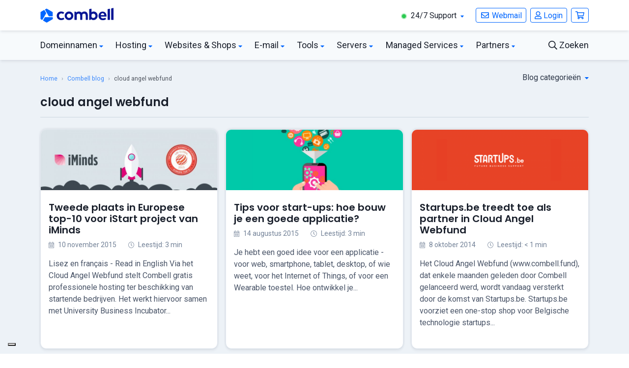

--- FILE ---
content_type: text/html; charset=UTF-8
request_url: https://www.combell.com/nl/blog/tag/cloud-angel-webfund/
body_size: 76961
content:
<!DOCTYPE html>
<html class="no-js" lang="nl-NL" prefix="og: https://ogp.me/ns#">
<head>
	<!-- extra meta elements go first -->
	<meta http-equiv="X-UA-Compatible" content="IE=edge" />
	<meta charset="UTF-8" />

	<!-- dublin core -->
	<meta name="dcterms.publisher" content="Combell blog" />
	<meta name="dcterms.identifier" content="https://www.combell.com/nl/blog" />
	<meta name="dcterms.language" content="nl_NL" />
	
	<!-- combell site preloads -->
	<link rel="preload" href="https://fonts.googleapis.com/css?family=Poppins:400,600|Roboto:400,700&amp;display=swap" as="style" />
	<link rel="preload" href="https://www.google-analytics.com/analytics.js" as="script" />
	<link rel="preconnect" href="https://fonts.gstatic.com" crossorigin />
	<link rel="preconnect" href="https://www.googletagmanager.com" />

	<!-- viewport -->
	<meta name="viewport" content="width=device-width, initial-scale=1.0" />

	<title>Overzicht archieven van cloud angel webfund &raquo; Combell blog</title>

	<!-- favicon -->
	<link rel="icon" type="image/png" href="https://www.combell.com/nl/blog/wp-content/themes/combell-2021/assets/images/favicon.png" sizes="96x96" />

	<!-- apple touch icons -->
	<link rel="apple-touch-icon" href="https://www.combell.com/nl/blog/wp-content/themes/combell-2021/assets/images/touch-icon.png" />
	
	<!-- styles -->
	<link rel="stylesheet" media="all" href="https://www.combell.com/nl/blog/wp-content/themes/combell-2021/assets/css/main.min.css?v=1724336825" />
	
	
<!-- Search Engine Optimization door Rank Math PRO - https://rankmath.com/ -->
<meta name="description" content="Overzicht van alle cloud angel webfund artikelen via de Combell blog. Ontdek alle artikelen hier."/>
<meta name="robots" content="follow, index, max-snippet:-1, max-video-preview:-1, max-image-preview:large"/>
<link rel="canonical" href="https://www.combell.com/nl/blog/tag/cloud-angel-webfund/" />
<meta property="og:locale" content="nl_NL" />
<meta property="og:type" content="article" />
<meta property="og:title" content="Overzicht archieven van cloud angel webfund &raquo; Combell blog" />
<meta property="og:description" content="Overzicht van alle cloud angel webfund artikelen via de Combell blog. Ontdek alle artikelen hier." />
<meta property="og:url" content="https://www.combell.com/nl/blog/tag/cloud-angel-webfund/" />
<meta property="og:site_name" content="Combell" />
<meta property="article:publisher" content="https://facebook.com/combellgroup" />
<meta property="og:image" content="https://www.combell.com/nl/blog/files/combell-3.png" />
<meta property="og:image:secure_url" content="https://www.combell.com/nl/blog/files/combell-3.png" />
<meta property="og:image:width" content="1080" />
<meta property="og:image:height" content="540" />
<meta property="og:image:type" content="image/png" />
<meta name="twitter:card" content="summary_large_image" />
<meta name="twitter:title" content="Overzicht archieven van cloud angel webfund &raquo; Combell blog" />
<meta name="twitter:description" content="Overzicht van alle cloud angel webfund artikelen via de Combell blog. Ontdek alle artikelen hier." />
<meta name="twitter:site" content="@combell" />
<meta name="twitter:image" content="https://www.combell.com/nl/blog/files/combell-3.png" />
<meta name="twitter:label1" content="Berichten" />
<meta name="twitter:data1" content="3" />
<script type="application/ld+json" class="rank-math-schema-pro">{"@context":"https://schema.org","@graph":[{"@type":"Organization","@id":"https://www.combell.com/nl/blog/#organization","name":"Combell","url":"https://www.combell.com/nl/blog","sameAs":["https://facebook.com/combellgroup","https://twitter.com/combell","https://www.instagram.com/combellcom/","https://www.linkedin.com/company/80535","https://www.youtube.com/user/COMBELL"],"logo":{"@type":"ImageObject","@id":"https://www.combell.com/nl/blog/#logo","url":"https://www.combell.com/nl/blog/files/combell-logo-stacked.png","contentUrl":"https://www.combell.com/nl/blog/files/combell-logo-stacked.png","caption":"Combell","inLanguage":"nl-NL","width":"1280","height":"1280"}},{"@type":"WebSite","@id":"https://www.combell.com/nl/blog/#website","url":"https://www.combell.com/nl/blog","name":"Combell","alternateName":"Combell","publisher":{"@id":"https://www.combell.com/nl/blog/#organization"},"inLanguage":"nl-NL"},{"@type":"CollectionPage","@id":"https://www.combell.com/nl/blog/tag/cloud-angel-webfund/#webpage","url":"https://www.combell.com/nl/blog/tag/cloud-angel-webfund/","name":"Overzicht archieven van cloud angel webfund &raquo; Combell blog","isPartOf":{"@id":"https://www.combell.com/nl/blog/#website"},"inLanguage":"nl-NL"}]}</script>
<!-- /Rank Math WordPress SEO plugin -->

<link rel='dns-prefetch' href='//www.combell.com' />
<link rel="alternate" type="application/rss+xml" title="Combell blog &raquo; cloud angel webfund tagfeed" href="https://www.combell.com/nl/blog/tag/cloud-angel-webfund/feed/" />
<script>
/* <![CDATA[ */
window._wpemojiSettings = {"baseUrl":"https:\/\/s.w.org\/images\/core\/emoji\/15.0.3\/72x72\/","ext":".png","svgUrl":"https:\/\/s.w.org\/images\/core\/emoji\/15.0.3\/svg\/","svgExt":".svg","source":{"concatemoji":"https:\/\/www.combell.com\/nl\/blog\/wp-includes\/js\/wp-emoji-release.min.js?ver=6.5.7"}};
/*! This file is auto-generated */
!function(i,n){var o,s,e;function c(e){try{var t={supportTests:e,timestamp:(new Date).valueOf()};sessionStorage.setItem(o,JSON.stringify(t))}catch(e){}}function p(e,t,n){e.clearRect(0,0,e.canvas.width,e.canvas.height),e.fillText(t,0,0);var t=new Uint32Array(e.getImageData(0,0,e.canvas.width,e.canvas.height).data),r=(e.clearRect(0,0,e.canvas.width,e.canvas.height),e.fillText(n,0,0),new Uint32Array(e.getImageData(0,0,e.canvas.width,e.canvas.height).data));return t.every(function(e,t){return e===r[t]})}function u(e,t,n){switch(t){case"flag":return n(e,"\ud83c\udff3\ufe0f\u200d\u26a7\ufe0f","\ud83c\udff3\ufe0f\u200b\u26a7\ufe0f")?!1:!n(e,"\ud83c\uddfa\ud83c\uddf3","\ud83c\uddfa\u200b\ud83c\uddf3")&&!n(e,"\ud83c\udff4\udb40\udc67\udb40\udc62\udb40\udc65\udb40\udc6e\udb40\udc67\udb40\udc7f","\ud83c\udff4\u200b\udb40\udc67\u200b\udb40\udc62\u200b\udb40\udc65\u200b\udb40\udc6e\u200b\udb40\udc67\u200b\udb40\udc7f");case"emoji":return!n(e,"\ud83d\udc26\u200d\u2b1b","\ud83d\udc26\u200b\u2b1b")}return!1}function f(e,t,n){var r="undefined"!=typeof WorkerGlobalScope&&self instanceof WorkerGlobalScope?new OffscreenCanvas(300,150):i.createElement("canvas"),a=r.getContext("2d",{willReadFrequently:!0}),o=(a.textBaseline="top",a.font="600 32px Arial",{});return e.forEach(function(e){o[e]=t(a,e,n)}),o}function t(e){var t=i.createElement("script");t.src=e,t.defer=!0,i.head.appendChild(t)}"undefined"!=typeof Promise&&(o="wpEmojiSettingsSupports",s=["flag","emoji"],n.supports={everything:!0,everythingExceptFlag:!0},e=new Promise(function(e){i.addEventListener("DOMContentLoaded",e,{once:!0})}),new Promise(function(t){var n=function(){try{var e=JSON.parse(sessionStorage.getItem(o));if("object"==typeof e&&"number"==typeof e.timestamp&&(new Date).valueOf()<e.timestamp+604800&&"object"==typeof e.supportTests)return e.supportTests}catch(e){}return null}();if(!n){if("undefined"!=typeof Worker&&"undefined"!=typeof OffscreenCanvas&&"undefined"!=typeof URL&&URL.createObjectURL&&"undefined"!=typeof Blob)try{var e="postMessage("+f.toString()+"("+[JSON.stringify(s),u.toString(),p.toString()].join(",")+"));",r=new Blob([e],{type:"text/javascript"}),a=new Worker(URL.createObjectURL(r),{name:"wpTestEmojiSupports"});return void(a.onmessage=function(e){c(n=e.data),a.terminate(),t(n)})}catch(e){}c(n=f(s,u,p))}t(n)}).then(function(e){for(var t in e)n.supports[t]=e[t],n.supports.everything=n.supports.everything&&n.supports[t],"flag"!==t&&(n.supports.everythingExceptFlag=n.supports.everythingExceptFlag&&n.supports[t]);n.supports.everythingExceptFlag=n.supports.everythingExceptFlag&&!n.supports.flag,n.DOMReady=!1,n.readyCallback=function(){n.DOMReady=!0}}).then(function(){return e}).then(function(){var e;n.supports.everything||(n.readyCallback(),(e=n.source||{}).concatemoji?t(e.concatemoji):e.wpemoji&&e.twemoji&&(t(e.twemoji),t(e.wpemoji)))}))}((window,document),window._wpemojiSettings);
/* ]]> */
</script>
<style id='wp-emoji-styles-inline-css'>

	img.wp-smiley, img.emoji {
		display: inline !important;
		border: none !important;
		box-shadow: none !important;
		height: 1em !important;
		width: 1em !important;
		margin: 0 0.07em !important;
		vertical-align: -0.1em !important;
		background: none !important;
		padding: 0 !important;
	}
</style>
<link rel='stylesheet' id='wp-block-library-css' href='https://www.combell.com/nl/blog/wp-includes/css/dist/block-library/style.min.css?ver=6.5.7' media='all' />
<style id='classic-theme-styles-inline-css'>
/*! This file is auto-generated */
.wp-block-button__link{color:#fff;background-color:#32373c;border-radius:9999px;box-shadow:none;text-decoration:none;padding:calc(.667em + 2px) calc(1.333em + 2px);font-size:1.125em}.wp-block-file__button{background:#32373c;color:#fff;text-decoration:none}
</style>
<style id='global-styles-inline-css'>
body{--wp--preset--color--black: #000000;--wp--preset--color--cyan-bluish-gray: #abb8c3;--wp--preset--color--white: #FFFFFF;--wp--preset--color--pale-pink: #f78da7;--wp--preset--color--vivid-red: #cf2e2e;--wp--preset--color--luminous-vivid-orange: #ff6900;--wp--preset--color--luminous-vivid-amber: #fcb900;--wp--preset--color--light-green-cyan: #7bdcb5;--wp--preset--color--vivid-green-cyan: #00d084;--wp--preset--color--pale-cyan-blue: #8ed1fc;--wp--preset--color--vivid-cyan-blue: #0693e3;--wp--preset--color--vivid-purple: #9b51e0;--wp--preset--color--iconic-blue: #0066FF;--wp--preset--color--cloud-blue: #1045DB;--wp--preset--color--ocean-blue: #051594;--wp--preset--color--midnight-blue: #0C095E;--wp--preset--color--blue-faded: #CCE0FF;--wp--preset--color--purple: #6438DE;--wp--preset--color--purple-faded: #E0D7F8;--wp--preset--color--red: #F43946;--wp--preset--color--red-faded: #FDD7DA;--wp--preset--color--yellow: #FCA104;--wp--preset--color--yellow-faded: #FEECCD;--wp--preset--color--green: #2BCA50;--wp--preset--color--green-faded: #D5F4DC;--wp--preset--color--gray: #4A5568;--wp--preset--color--gray-faded: #EDF2F7;--wp--preset--color--dark-gray: #1A202C;--wp--preset--gradient--vivid-cyan-blue-to-vivid-purple: linear-gradient(135deg,rgba(6,147,227,1) 0%,rgb(155,81,224) 100%);--wp--preset--gradient--light-green-cyan-to-vivid-green-cyan: linear-gradient(135deg,rgb(122,220,180) 0%,rgb(0,208,130) 100%);--wp--preset--gradient--luminous-vivid-amber-to-luminous-vivid-orange: linear-gradient(135deg,rgba(252,185,0,1) 0%,rgba(255,105,0,1) 100%);--wp--preset--gradient--luminous-vivid-orange-to-vivid-red: linear-gradient(135deg,rgba(255,105,0,1) 0%,rgb(207,46,46) 100%);--wp--preset--gradient--very-light-gray-to-cyan-bluish-gray: linear-gradient(135deg,rgb(238,238,238) 0%,rgb(169,184,195) 100%);--wp--preset--gradient--cool-to-warm-spectrum: linear-gradient(135deg,rgb(74,234,220) 0%,rgb(151,120,209) 20%,rgb(207,42,186) 40%,rgb(238,44,130) 60%,rgb(251,105,98) 80%,rgb(254,248,76) 100%);--wp--preset--gradient--blush-light-purple: linear-gradient(135deg,rgb(255,206,236) 0%,rgb(152,150,240) 100%);--wp--preset--gradient--blush-bordeaux: linear-gradient(135deg,rgb(254,205,165) 0%,rgb(254,45,45) 50%,rgb(107,0,62) 100%);--wp--preset--gradient--luminous-dusk: linear-gradient(135deg,rgb(255,203,112) 0%,rgb(199,81,192) 50%,rgb(65,88,208) 100%);--wp--preset--gradient--pale-ocean: linear-gradient(135deg,rgb(255,245,203) 0%,rgb(182,227,212) 50%,rgb(51,167,181) 100%);--wp--preset--gradient--electric-grass: linear-gradient(135deg,rgb(202,248,128) 0%,rgb(113,206,126) 100%);--wp--preset--gradient--midnight: linear-gradient(135deg,rgb(2,3,129) 0%,rgb(40,116,252) 100%);--wp--preset--font-size--small: 13px;--wp--preset--font-size--medium: 20px;--wp--preset--font-size--large: 36px;--wp--preset--font-size--x-large: 42px;--wp--preset--spacing--20: 0.44rem;--wp--preset--spacing--30: 0.67rem;--wp--preset--spacing--40: 1rem;--wp--preset--spacing--50: 1.5rem;--wp--preset--spacing--60: 2.25rem;--wp--preset--spacing--70: 3.38rem;--wp--preset--spacing--80: 5.06rem;--wp--preset--shadow--natural: 6px 6px 9px rgba(0, 0, 0, 0.2);--wp--preset--shadow--deep: 12px 12px 50px rgba(0, 0, 0, 0.4);--wp--preset--shadow--sharp: 6px 6px 0px rgba(0, 0, 0, 0.2);--wp--preset--shadow--outlined: 6px 6px 0px -3px rgba(255, 255, 255, 1), 6px 6px rgba(0, 0, 0, 1);--wp--preset--shadow--crisp: 6px 6px 0px rgba(0, 0, 0, 1);}:where(.is-layout-flex){gap: 0.5em;}:where(.is-layout-grid){gap: 0.5em;}body .is-layout-flex{display: flex;}body .is-layout-flex{flex-wrap: wrap;align-items: center;}body .is-layout-flex > *{margin: 0;}body .is-layout-grid{display: grid;}body .is-layout-grid > *{margin: 0;}:where(.wp-block-columns.is-layout-flex){gap: 2em;}:where(.wp-block-columns.is-layout-grid){gap: 2em;}:where(.wp-block-post-template.is-layout-flex){gap: 1.25em;}:where(.wp-block-post-template.is-layout-grid){gap: 1.25em;}.has-black-color{color: var(--wp--preset--color--black) !important;}.has-cyan-bluish-gray-color{color: var(--wp--preset--color--cyan-bluish-gray) !important;}.has-white-color{color: var(--wp--preset--color--white) !important;}.has-pale-pink-color{color: var(--wp--preset--color--pale-pink) !important;}.has-vivid-red-color{color: var(--wp--preset--color--vivid-red) !important;}.has-luminous-vivid-orange-color{color: var(--wp--preset--color--luminous-vivid-orange) !important;}.has-luminous-vivid-amber-color{color: var(--wp--preset--color--luminous-vivid-amber) !important;}.has-light-green-cyan-color{color: var(--wp--preset--color--light-green-cyan) !important;}.has-vivid-green-cyan-color{color: var(--wp--preset--color--vivid-green-cyan) !important;}.has-pale-cyan-blue-color{color: var(--wp--preset--color--pale-cyan-blue) !important;}.has-vivid-cyan-blue-color{color: var(--wp--preset--color--vivid-cyan-blue) !important;}.has-vivid-purple-color{color: var(--wp--preset--color--vivid-purple) !important;}.has-black-background-color{background-color: var(--wp--preset--color--black) !important;}.has-cyan-bluish-gray-background-color{background-color: var(--wp--preset--color--cyan-bluish-gray) !important;}.has-white-background-color{background-color: var(--wp--preset--color--white) !important;}.has-pale-pink-background-color{background-color: var(--wp--preset--color--pale-pink) !important;}.has-vivid-red-background-color{background-color: var(--wp--preset--color--vivid-red) !important;}.has-luminous-vivid-orange-background-color{background-color: var(--wp--preset--color--luminous-vivid-orange) !important;}.has-luminous-vivid-amber-background-color{background-color: var(--wp--preset--color--luminous-vivid-amber) !important;}.has-light-green-cyan-background-color{background-color: var(--wp--preset--color--light-green-cyan) !important;}.has-vivid-green-cyan-background-color{background-color: var(--wp--preset--color--vivid-green-cyan) !important;}.has-pale-cyan-blue-background-color{background-color: var(--wp--preset--color--pale-cyan-blue) !important;}.has-vivid-cyan-blue-background-color{background-color: var(--wp--preset--color--vivid-cyan-blue) !important;}.has-vivid-purple-background-color{background-color: var(--wp--preset--color--vivid-purple) !important;}.has-black-border-color{border-color: var(--wp--preset--color--black) !important;}.has-cyan-bluish-gray-border-color{border-color: var(--wp--preset--color--cyan-bluish-gray) !important;}.has-white-border-color{border-color: var(--wp--preset--color--white) !important;}.has-pale-pink-border-color{border-color: var(--wp--preset--color--pale-pink) !important;}.has-vivid-red-border-color{border-color: var(--wp--preset--color--vivid-red) !important;}.has-luminous-vivid-orange-border-color{border-color: var(--wp--preset--color--luminous-vivid-orange) !important;}.has-luminous-vivid-amber-border-color{border-color: var(--wp--preset--color--luminous-vivid-amber) !important;}.has-light-green-cyan-border-color{border-color: var(--wp--preset--color--light-green-cyan) !important;}.has-vivid-green-cyan-border-color{border-color: var(--wp--preset--color--vivid-green-cyan) !important;}.has-pale-cyan-blue-border-color{border-color: var(--wp--preset--color--pale-cyan-blue) !important;}.has-vivid-cyan-blue-border-color{border-color: var(--wp--preset--color--vivid-cyan-blue) !important;}.has-vivid-purple-border-color{border-color: var(--wp--preset--color--vivid-purple) !important;}.has-vivid-cyan-blue-to-vivid-purple-gradient-background{background: var(--wp--preset--gradient--vivid-cyan-blue-to-vivid-purple) !important;}.has-light-green-cyan-to-vivid-green-cyan-gradient-background{background: var(--wp--preset--gradient--light-green-cyan-to-vivid-green-cyan) !important;}.has-luminous-vivid-amber-to-luminous-vivid-orange-gradient-background{background: var(--wp--preset--gradient--luminous-vivid-amber-to-luminous-vivid-orange) !important;}.has-luminous-vivid-orange-to-vivid-red-gradient-background{background: var(--wp--preset--gradient--luminous-vivid-orange-to-vivid-red) !important;}.has-very-light-gray-to-cyan-bluish-gray-gradient-background{background: var(--wp--preset--gradient--very-light-gray-to-cyan-bluish-gray) !important;}.has-cool-to-warm-spectrum-gradient-background{background: var(--wp--preset--gradient--cool-to-warm-spectrum) !important;}.has-blush-light-purple-gradient-background{background: var(--wp--preset--gradient--blush-light-purple) !important;}.has-blush-bordeaux-gradient-background{background: var(--wp--preset--gradient--blush-bordeaux) !important;}.has-luminous-dusk-gradient-background{background: var(--wp--preset--gradient--luminous-dusk) !important;}.has-pale-ocean-gradient-background{background: var(--wp--preset--gradient--pale-ocean) !important;}.has-electric-grass-gradient-background{background: var(--wp--preset--gradient--electric-grass) !important;}.has-midnight-gradient-background{background: var(--wp--preset--gradient--midnight) !important;}.has-small-font-size{font-size: var(--wp--preset--font-size--small) !important;}.has-medium-font-size{font-size: var(--wp--preset--font-size--medium) !important;}.has-large-font-size{font-size: var(--wp--preset--font-size--large) !important;}.has-x-large-font-size{font-size: var(--wp--preset--font-size--x-large) !important;}
.wp-block-navigation a:where(:not(.wp-element-button)){color: inherit;}
:where(.wp-block-post-template.is-layout-flex){gap: 1.25em;}:where(.wp-block-post-template.is-layout-grid){gap: 1.25em;}
:where(.wp-block-columns.is-layout-flex){gap: 2em;}:where(.wp-block-columns.is-layout-grid){gap: 2em;}
.wp-block-pullquote{font-size: 1.5em;line-height: 1.6;}
</style>
<link rel='stylesheet' id='dashicons-css' href='https://www.combell.com/nl/blog/wp-includes/css/dashicons.min.css?ver=6.5.7' media='all' />
<link rel='stylesheet' id='tablepress-default-css' href='https://www.combell.com/nl/blog/files/tablepress-combined.min.css?ver=17' media='all' />
<link rel='stylesheet' id='enlighterjs-css' href='https://www.combell.com/nl/blog/wp-content/plugins/enlighter/cache/X2_enlighterjs.min.css?ver=Cu6HD7e25KWqnQE' media='all' />
<script src="https://www.combell.com/nl/blog/wp-includes/js/jquery/jquery.min.js?ver=3.7.1" id="jquery-core-js"></script>
<script src="https://www.combell.com/nl/blog/wp-includes/js/jquery/jquery-migrate.min.js?ver=3.4.1" id="jquery-migrate-js"></script>
<link rel="https://api.w.org/" href="https://www.combell.com/nl/blog/wp-json/" /><link rel="alternate" type="application/json" href="https://www.combell.com/nl/blog/wp-json/wp/v2/tags/94" /><link rel="EditURI" type="application/rsd+xml" title="RSD" href="https://www.combell.com/nl/blog/xmlrpc.php?rsd" />
<meta name="generator" content="WordPress 6.5.7" />
	<style media="all">.shortcode-star-rating{padding:0 0.5em;}.dashicons{font-size:20px;width:auto;height:auto;line-height:normal;text-decoration:inherit;vertical-align:middle;}.shortcode-star-rating [class^="dashicons dashicons-star-"]:before{color:#8ac73e;}.ssr-int{margin-left:0.2em;font-size:13px;vertical-align:middle;color:#333;}/*.shortcode-star-rating:before,.shortcode-star-rating:after{display: block;height:0;visibility:hidden;content:"\0020";}.shortcode-star-rating:after{clear:both;}*/</style>
	<style id="uagb-style-frontend-94">.uag-blocks-common-selector{z-index:var(--z-index-desktop) !important}@media (max-width: 976px){.uag-blocks-common-selector{z-index:var(--z-index-tablet) !important}}@media (max-width: 767px){.uag-blocks-common-selector{z-index:var(--z-index-mobile) !important}}
</style><link rel="icon" href="https://www.combell.com/nl/blog/files/combell-icon-50x50.png" sizes="32x32" />
<link rel="icon" href="https://www.combell.com/nl/blog/files/combell-icon-300x300.png" sizes="192x192" />
<link rel="apple-touch-icon" href="https://www.combell.com/nl/blog/files/combell-icon-300x300.png" />
<meta name="msapplication-TileImage" content="https://www.combell.com/nl/blog/files/combell-icon-300x300.png" />
		<style id="wp-custom-css">
			.wp-block-table td, .wp-block-table th {
    padding: 10px;
}

.wp-block-image figcaption {
	font-size: 0.8em;
	text-align: center;
}

.post-content h1, 
.post-content h2 {
	overflow-wrap: break-word;
}		</style>
		
	<!-- Google Tag Manager -->
	<script>(function(w,d,s,l,i){w[l]=w[l]||[];w[l].push({'gtm.start': new Date().getTime(),event:'gtm.js'});var f=d.getElementsByTagName(s)[0], j=d.createElement(s),dl=l!='dataLayer'?'&l='+l:'';j.async=true;j.src= '//www.googletagmanager.com/gtm.js?id='+i+dl;f.parentNode.insertBefore(j,f); })(window,document,'script','dataLayer','GTM-NTR5PRM');</script>
	<!-- End Google Tag Manager -->

</head>

<body class="archive tag tag-cloud-angel-webfund tag-94 wp-embed-responsive">

<!-- Google Tag Manager -->
<noscript><iframe src="//www.googletagmanager.com/ns.html?id=GTM-NTR5PRM" height="0" width="0" style="display:none;visibility:hidden"></iframe></noscript>
<!-- End Google Tag Manager -->

<div class="wrapper">
	
	<div id="header-navigation"  class="header-navigation js-header-navigation d-none d-xl-block">
    <nav class="navigation navbar-light bg-white shadow">
        <div class="container navigation__container">
            <a class="navigation__brand" href="https://www.combell.com/nl/" title="Hosting en Webhosting bij Combell">
                <svg width="150px" height="30px" viewBox="0 0 377 76" version="1.1"
                    xmlns="http://www.w3.org/2000/svg" xmlns:xlink="http://www.w3.org/1999/xlink">
                    <g stroke="none" stroke-width="1" fill="none" fill-rule="evenodd">
                        <g transform="translate(83.000000, 0.000000)" fill="#051594" fill-rule="nonzero">
                            <path
                                d="M272.997,4.486 L263.626,6.536 C263.033,6.665 262.61,7.19 262.61,7.797 L262.61,60.996 C262.61,61.721 263.198,62.309 263.923,62.309 L273.252,62.309 C273.974,62.309 274.565,61.718 274.565,60.996 L274.565,5.748 C274.564,4.924 273.802,4.31 272.997,4.486 Z">
                            </path>
                            <path
                                d="M63.581,18.773 C51.37,18.773 41.436,28.707 41.436,40.918 C41.436,53.129 51.37,63.063 63.581,63.063 C75.792,63.063 85.726,53.129 85.726,40.918 C85.725,28.707 75.791,18.773 63.581,18.773 Z M63.581,52.073 C57.43,52.073 52.427,47.069 52.427,40.918 C52.427,34.767 57.431,29.764 63.581,29.764 C69.732,29.764 74.736,34.768 74.736,40.918 C74.735,47.069 69.731,52.073 63.581,52.073 Z">
                            </path>
                            <path
                                d="M291.634,0.543 L282.263,2.593 C281.67,2.722 281.247,3.247 281.247,3.854 L281.247,60.996 C281.247,61.721 281.835,62.309 282.56,62.309 L291.889,62.309 C292.611,62.309 293.202,61.718 293.202,60.996 L293.202,1.805 C293.202,0.98 292.44,0.367 291.634,0.543 Z">
                            </path>
                            <path
                                d="M35.161,51.187 C34.759,50.659 34.026,50.523 33.46,50.87 C31.415,52.124 28.125,53.673 24.353,53.673 C21.32,53.673 18.732,52.893 16.661,51.355 C14.344,49.635 11.867,45.976 11.867,40.865 C11.867,35.609 14.474,32.571 16.661,30.948 C18.731,29.41 21.319,28.63 24.352,28.63 C27.578,28.63 30.379,29.932 32.327,31.183 C32.89,31.545 33.637,31.403 34.04,30.869 L38.313,25.208 C38.754,24.623 38.621,23.79 38.019,23.373 C35.057,21.32 29.169,18.665 23.378,18.665 C8.414,18.665 2.972,29.559 2.032,31.743 C0.887,34.404 0.306,37.418 0.306,40.7 L0.306,41.028 C0.306,44.311 0.887,47.325 2.032,49.985 C3.178,52.649 4.795,54.988 6.838,56.936 C8.882,58.887 11.344,60.411 14.156,61.466 C16.979,62.526 20.081,63.063 23.377,63.063 C27.383,63.063 30.91,62.354 33.859,60.955 C35.615,60.123 37.233,59.086 38.686,57.865 C39.216,57.419 39.31,56.64 38.891,56.089 L35.161,51.187 Z">
                            </path>
                            <path
                                d="M190.449,18.773 C186.71,18.773 183.38,19.719 180.554,21.585 L179.515,22.307 L179.519,5.546 C179.523,4.721 178.763,4.104 177.957,4.276 L168.502,6.301 C167.958,6.466 167.586,6.968 167.586,7.537 L167.586,61.651 C167.586,61.982 167.855,62.251 168.186,62.251 L173.373,62.251 C173.772,62.251 174.148,62.067 174.393,61.751 L177.312,57.988 L177.773,58.452 C180.813,61.511 184.596,63.063 189.016,63.063 C201.227,63.063 211.161,53.129 211.161,40.918 C211.16,28.293 202.256,18.773 190.449,18.773 Z M189.021,52.073 C185.941,52.073 182.969,50.779 180.864,48.524 L179.515,46.8 L179.515,35.06 L180.864,33.314 C182.967,31.058 185.94,29.765 189.021,29.765 C195.172,29.765 200.175,34.769 200.175,40.919 C200.176,47.069 195.172,52.073 189.021,52.073 Z">
                            </path>
                            <path
                                d="M142.448,18.764 C135.398,18.764 130.188,22.911 128.051,24.95 C124.843,20.72 119.918,18.764 113.963,18.764 C106.374,18.764 101.398,23.838 101.398,23.838 L98.479,20.075 C98.235,19.76 97.858,19.575 97.459,19.575 L92.272,19.575 C91.941,19.575 91.672,19.844 91.672,20.175 L91.672,61.002 C91.672,61.571 92.044,62.073 92.588,62.238 L102.043,62.255 C102.85,62.428 103.609,61.81 103.605,60.985 L103.601,60.002 L103.601,46.766 L103.601,35.026 C103.601,35.026 106.448,29.752 112.776,29.752 C117.421,29.752 121.103,32.271 121.103,39.661 L121.103,59.669 C121.103,61.113 122.274,62.284 123.718,62.284 L129.474,62.284 C130.918,62.284 132.089,61.113 132.089,59.669 L132.089,39.661 C132.089,39.642 132.087,39.625 132.087,39.606 L132.087,35.026 C132.087,35.026 134.934,29.752 141.262,29.752 C145.907,29.752 149.589,32.271 149.589,39.661 L149.589,59.669 C149.589,61.113 150.76,62.284 152.204,62.284 L157.96,62.284 C159.404,62.284 160.575,61.113 160.575,59.669 L160.575,39.661 C160.574,25.078 153.171,18.764 142.448,18.764 Z">
                            </path>
                            <path
                                d="M255.745,33.519 C254.927,30.751 253.651,28.266 251.951,26.135 C250.262,24.02 248.112,22.311 245.565,21.058 C243.034,19.814 239.989,19.185 236.512,19.185 C236.49,19.185 236.468,19.185 236.445,19.185 C233.367,19.191 230.527,19.782 228.007,20.943 C225.48,22.106 223.278,23.711 221.46,25.711 C219.635,27.72 218.195,30.106 217.182,32.801 C216.165,35.501 215.652,38.405 215.659,41.43 L215.659,41.597 C215.666,44.886 216.23,47.904 217.332,50.566 C218.436,53.229 219.989,55.564 221.949,57.505 C223.907,59.447 226.261,60.963 228.95,62.008 C231.635,63.054 234.582,63.583 237.711,63.583 C237.731,63.583 237.753,63.583 237.774,63.583 C242.738,63.573 247.727,63.16 254.153,58.29 C254.624,57.933 254.725,57.266 254.381,56.785 C253.777,55.941 252.623,54.354 250.519,51.526 C250.184,51.075 249.56,50.952 249.079,51.243 C247.009,52.496 243.925,54.181 238.737,54.192 C238.726,54.192 238.713,54.192 238.701,54.192 C235.717,54.192 233.498,53.634 231.45,52.052 C229.799,50.779 228.116,48.347 227.38,45.349 L227.307,44.961 L255.935,44.92 C256.221,44.92 256.49,44.808 256.691,44.605 C256.892,44.402 257.003,44.134 257.003,43.848 L256.999,42.555 C256.994,39.51 256.571,36.325 255.745,33.519 Z M227.159,37.353 C227.736,33.339 229.17,31.323 230.221,30.212 C231.889,28.449 233.78,27.777 236.472,27.771 C236.481,27.771 236.49,27.771 236.501,27.771 C239.182,27.771 241.116,28.587 242.762,30.37 C244.39,32.131 245.179,34.451 245.415,37.353 L227.159,37.353 Z">
                            </path>
                        </g>
                        <path
                            d="M60.5003315,43.96475 C61.6023315,43.96475 62.4963315,43.07075 62.4963315,41.96875 L62.4963315,23.05275 C62.4963315,22.33975 62.1163315,21.68075 61.4983315,21.32475 L31.9543315,4.26775 C31.3373315,3.91075 30.5763315,3.91075 29.9583315,4.26775 L23.9983315,7.70875 C23.0433315,8.25975 22.7163315,9.48075 23.2683315,10.43475 L42.0513315,42.96675 C42.4083315,43.58375 43.0663315,43.96475 43.7793315,43.96475 L60.5003315,43.96475 Z"
                            fill="#0066FF" fill-rule="nonzero"></path>
                        <path
                            d="M61.9196688,58.606 C62.5366688,58.249 62.9176688,57.591 62.9176688,56.878 L62.9176688,49.996 C62.9176688,48.894 62.0236688,48 60.9216688,48 L23.3566688,48 C22.6436688,48 21.9846688,48.38 21.6286688,48.998 L13.2676688,63.48 C12.7166688,64.435 13.0436688,65.655 13.9976688,66.206 L30.3796688,75.664 C30.9966688,76.021 31.7576688,76.021 32.3756688,75.664 L61.9196688,58.606 Z"
                            fill="#0066FF" fill-rule="nonzero"></path>
                        <path
                            d="M6.958,61.7383315 C7.913,62.2893315 9.133,61.9623315 9.684,61.0083315 L28.467,28.4763315 C28.824,27.8583315 28.824,27.0983315 28.467,26.4803315 L20.106,11.9983315 C19.555,11.0433315 18.334,10.7163315 17.38,11.2683315 L0.998,20.7263315 C0.38,21.0833315 0,21.7413315 0,22.4543315 L0,56.5683315 C0,57.2813315 0.38,57.9403315 0.998,58.2963315 L6.958,61.7383315 Z"
                            fill="#0066FF" fill-rule="nonzero"></path>
                    </g>
                </svg>
            </a>
            <ul class="navigation__list">
                <li class="navigation__item navigation__item_support">
                    <a id="sel-nav-support"
                        class="navigation__link"
                        data-label="Support" href="https://www.combell.com/nl/support" title="Contacteer support 24/7">
                        <svg class="svg-inline--fa fa-circle fa-w-16 fa-xs text-green me-1"
                            style="font-size: 0.75em; width: 1em;" aria-hidden="true" focusable="false"
                            data-prefix="fad" data-icon="circle" role="img" xmlns="http://www.w3.org/2000/svg"
                            viewBox="0 0 512 512" data-fa-i2svg="">
                            <g class="fa-group">
                                <path class="fa-secondary" style="opacity: 0.4;" fill="currentColor"
                                    d="M256 8C119 8 8 119 8 256s111 248 248 248 248-111 248-248S393 8 256 8zm0 424c-97.06 0-176-79-176-176S158.94 80 256 80s176 79 176 176-78.94 176-176 176z">
                                </path>
                                <path class="fa-primary" fill="currentColor"
                                    d="M256 432c-97.06 0-176-79-176-176S158.94 80 256 80s176 79 176 176-78.94 176-176 176z">
                                </path>
                            </g>
                        </svg>
                        24/7 Support
                        <svg class="svg-inline--fa fa-caret-down fs-12 ms-1 text-primary"
                            style="width: 0.625em; vertical-align: -0.125em;" aria-hidden="true" focusable="false"
                            data-prefix="fas" data-icon="caret-down" role="img" xmlns="http://www.w3.org/2000/svg"
                            viewBox="0 0 320 512" data-fa-i2svg="">
                            <path fill="currentColor"
                                d="M31.3 192h257.3c17.8 0 26.7 21.5 14.1 34.1L174.1 354.8c-7.8 7.8-20.5 7.8-28.3 0L17.2 226.1C4.6 213.5 13.5 192 31.3 192z">
                            </path>
                        </svg>
                    </a>
                    <div class="navigation__dropdown navigation__dropdown_support">
                        <div class="dropdown dropdown__arrow dropdown__arrow_right shadow-lg">
                            <div class="dropdown__body px-3 py-2">
                                <ul class="list-unstyled">
                                    <li class="dropdown__item">
                                        <a class="dropdown__link py-2" href="tel:080085678" target="_blank">
                                            <svg class="dropdown__icon svg-inline--fa fa-phone me-2"
                                                style="width: 1em; transform: scale(-1, 1);" aria-hidden="true" data-prefix="far"
                                                data-icon="phone" role="img" xmlns="http://www.w3.org/2000/svg" viewBox="0 0 512 512"
                                                data-fa-i2svg="">
                                                <path fill="currentColor"
                                                    d="M476.5 22.9L382.3 1.2c-21.6-5-43.6 6.2-52.3 26.6l-43.5 101.5c-8 18.6-2.6 40.6 13.1 53.4l40 32.7C311 267.8 267.8 311 215.4 339.5l-32.7-40c-12.8-15.7-34.8-21.1-53.4-13.1L27.7 329.9c-20.4 8.7-31.5 30.7-26.6 52.3l21.7 94.2c4.8 20.9 23.2 35.5 44.6 35.5C312.3 512 512 313.7 512 67.5c0-21.4-14.6-39.8-35.5-44.6zM69.3 464l-20.9-90.7 98.2-42.1 55.7 68.1c98.8-46.4 150.6-98 197-197l-68.1-55.7 42.1-98.2L464 69.3C463 286.9 286.9 463 69.3 464z">
                                                </path>
                                            </svg>0800-8-5678</a>
                                    </li>
                                    <li class="dropdown__item">
                                        <a class="dropdown__link py-2" href="tel:+3292187979" target="_blank">
                                            <svg class="dropdown__icon svg-inline--fa fa-globe fa-w-16 me-2" aria-hidden="true"
                                                focusable="false" data-prefix="far" data-icon="globe" role="img"
                                                xmlns="http://www.w3.org/2000/svg" viewBox="0 0 496 512" data-fa-i2svg=""
                                                style="width: 1em;">
                                                <path fill="currentColor"
                                                    d="M248 8C111 8 0 119 0 256s111 248 248 248 248-111 248-248S385 8 248 8zm179.3 160h-67.2c-6.7-36.5-17.5-68.8-31.2-94.7 42.9 19 77.7 52.7 98.4 94.7zM248 56c18.6 0 48.6 41.2 63.2 112H184.8C199.4 97.2 229.4 56 248 56zM48 256c0-13.7 1.4-27.1 4-40h77.7c-1 13.1-1.7 26.3-1.7 40s.7 26.9 1.7 40H52c-2.6-12.9-4-26.3-4-40zm20.7 88h67.2c6.7 36.5 17.5 68.8 31.2 94.7-42.9-19-77.7-52.7-98.4-94.7zm67.2-176H68.7c20.7-42 55.5-75.7 98.4-94.7-13.7 25.9-24.5 58.2-31.2 94.7zM248 456c-18.6 0-48.6-41.2-63.2-112h126.5c-14.7 70.8-44.7 112-63.3 112zm70.1-160H177.9c-1.1-12.8-1.9-26-1.9-40s.8-27.2 1.9-40h140.3c1.1 12.8 1.9 26 1.9 40s-.9 27.2-2 40zm10.8 142.7c13.7-25.9 24.4-58.2 31.2-94.7h67.2c-20.7 42-55.5 75.7-98.4 94.7zM366.3 296c1-13.1 1.7-26.3 1.7-40s-.7-26.9-1.7-40H444c2.6 12.9 4 26.3 4 40s-1.4 27.1-4 40h-77.7z">
                                                </path>
                                            </svg>+32 9 218 79 79</a>
                                    </li>
                                    <li class="dropdown__item">
                                        <a class="dropdown__link py-2" href="https://www.combell.com/nl/help/"
                                            title="Combell support-artikels">
                                            <svg class="dropdown__icon svg-inline--fa fa-book fa-w-14 me-2"
                                                style="text-align: center; width: 0.875em; vertical-align: -0.125em;" aria-hidden="true"
                                                focusable="false" data-prefix="far" data-icon="book" role="img"
                                                xmlns="http://www.w3.org/2000/svg" viewBox="0 0 448 512" data-fa-i2svg="">
                                                <path fill="currentColor"
                                                    d="M128 152v-32c0-4.4 3.6-8 8-8h208c4.4 0 8 3.6 8 8v32c0 4.4-3.6 8-8 8H136c-4.4 0-8-3.6-8-8zm8 88h208c4.4 0 8-3.6 8-8v-32c0-4.4-3.6-8-8-8H136c-4.4 0-8 3.6-8 8v32c0 4.4 3.6 8 8 8zm299.1 159.7c-4.2 13-4.2 51.6 0 64.6 7.3 1.4 12.9 7.9 12.9 15.7v16c0 8.8-7.2 16-16 16H80c-44.2 0-80-35.8-80-80V80C0 35.8 35.8 0 80 0h352c8.8 0 16 7.2 16 16v368c0 7.8-5.5 14.2-12.9 15.7zm-41.1.3H80c-17.6 0-32 14.4-32 32 0 17.7 14.3 32 32 32h314c-2.7-17.3-2.7-46.7 0-64zm6-352H80c-17.7 0-32 14.3-32 32v278.7c9.8-4.3 20.6-6.7 32-6.7h320V48z">
                                                </path>
                                            </svg>Knowledge Base</a>
                                    </li>
                                </ul>
                            </div>
                            <div class="dropdown__footer p-3">
                                <a class="dropdown__link link text-blue" href="https://www.combell.com/nl/support"
                                    title="Contacteer support 24/7"><svg class="svg-inline--fa fa-long-arrow-right me-2"
                                        style="width: 0.875em; vertical-align: -0.125em;" aria-hidden="true" focusable="false"
                                        data-prefix="fal" data-icon="long-arrow-right" role="img" xmlns="http://www.w3.org/2000/svg"
                                        viewBox="0 0 448 512" data-fa-i2svg="">
                                        <path fill="currentColor"
                                            d="M311.03 131.515l-7.071 7.07c-4.686 4.686-4.686 12.284 0 16.971L387.887 239H12c-6.627 0-12 5.373-12 12v10c0 6.627 5.373 12 12 12h375.887l-83.928 83.444c-4.686 4.686-4.686 12.284 0 16.971l7.071 7.07c4.686 4.686 12.284 4.686 16.97 0l116.485-116c4.686-4.686 4.686-12.284 0-16.971L328 131.515c-4.686-4.687-12.284-4.687-16.97 0z">
                                        </path>
                                    </svg>Support pagina</a>
                            </div>
                        </div>
                    </div>
                </li>

                <li class="navigation__item navigation__item_webmail navigation__btn ms-2">
                    <a class="ga-event-click btn btn-sm lh-1 btn-outline-primary"
                        data-category="Main navigation" data-action="Webmail" href="https://webmail.combell.com"
                        title="Combell Webmail">
                        <svg class="svg-inline--fa fa-envelope fa-w-16"
                            style="text-align: center; width: 1.25em; height: 1em; vertical-align: -0.125em;"
                            aria-hidden="true" focusable="false" data-prefix="far" data-icon="envelope" role="img"
                            xmlns="http://www.w3.org/2000/svg" viewBox="0 0 512 512">
                            <path fill="currentColor"
                                d="M464 64H48C21.49 64 0 85.49 0 112v288c0 26.51 21.49 48 48 48h416c26.51 0 48-21.49 48-48V112c0-26.51-21.49-48-48-48zm0 48v40.805c-22.422 18.259-58.168 46.651-134.587 106.49-16.841 13.247-50.201 45.072-73.413 44.701-23.208.375-56.579-31.459-73.413-44.701C106.18 199.465 70.425 171.067 48 152.805V112h416zM48 400V214.398c22.914 18.251 55.409 43.862 104.938 82.646 21.857 17.205 60.134 55.186 103.062 54.955 42.717.231 80.509-37.199 103.053-54.947 49.528-38.783 82.032-64.401 104.947-82.653V400H48z"></path>
                        </svg>
                        Webmail
                    </a>
                </li>

                <li class="navigation__item navigation__item_account navigation__btn mx-2">
                    <a class="ga-event-click btn btn-sm lh-1 btn-outline-primary" data-category="Main navigation" data-action="Login"
                        href="https://my.combell.com/nl">
                        <svg class="svg-inline--fa fa-user" style="width: 0.875em; vertical-align: -0.125em;" aria-hidden="true"
                            focusable="false" data-prefix="far" data-icon="user" role="img" xmlns="http://www.w3.org/2000/svg"
                            viewBox="0 0 448 512" data-fa-i2svg="">
                            <path fill="currentColor"
                                d="M313.6 304c-28.7 0-42.5 16-89.6 16-47.1 0-60.8-16-89.6-16C60.2 304 0 364.2 0 438.4V464c0 26.5 21.5 48 48 48h352c26.5 0 48-21.5 48-48v-25.6c0-74.2-60.2-134.4-134.4-134.4zM400 464H48v-25.6c0-47.6 38.8-86.4 86.4-86.4 14.6 0 38.3 16 89.6 16 51.7 0 74.9-16 89.6-16 47.6 0 86.4 38.8 86.4 86.4V464zM224 288c79.5 0 144-64.5 144-144S303.5 0 224 0 80 64.5 80 144s64.5 144 144 144zm0-240c52.9 0 96 43.1 96 96s-43.1 96-96 96-96-43.1-96-96 43.1-96 96-96z">
                            </path>
                        </svg>
                        Login
                    </a>
                </li>
                
                <li class="navigation__item navigation__btn">
                    <a class="ga-event-click btn btn-sm lh-1 btn-outline-primary" data-category="Main navigation" data-action="Cart"
                        href="https://www.combell.com/nl/cart">
                        <svg class="svg-inline--fa fa-shopping-cart" style="width: 1.125em; vertical-align: -0.125em;"
                            aria-hidden="true" focusable="false" data-prefix="far" data-icon="shopping-cart" role="img"
                            xmlns="http://www.w3.org/2000/svg" viewBox="0 0 576 512" data-fa-i2svg="">
                            <path fill="currentColor"
                                d="M551.991 64H144.28l-8.726-44.608C133.35 8.128 123.478 0 112 0H12C5.373 0 0 5.373 0 12v24c0 6.627 5.373 12 12 12h80.24l69.594 355.701C150.796 415.201 144 430.802 144 448c0 35.346 28.654 64 64 64s64-28.654 64-64a63.681 63.681 0 0 0-8.583-32h145.167a63.681 63.681 0 0 0-8.583 32c0 35.346 28.654 64 64 64 35.346 0 64-28.654 64-64 0-18.136-7.556-34.496-19.676-46.142l1.035-4.757c3.254-14.96-8.142-29.101-23.452-29.101H203.76l-9.39-48h312.405c11.29 0 21.054-7.869 23.452-18.902l45.216-208C578.695 78.139 567.299 64 551.991 64zM208 472c-13.234 0-24-10.766-24-24s10.766-24 24-24 24 10.766 24 24-10.766 24-24 24zm256 0c-13.234 0-24-10.766-24-24s10.766-24 24-24 24 10.766 24 24-10.766 24-24 24zm23.438-200H184.98l-31.31-160h368.548l-34.78 160z">
                            </path>
                        </svg>
                    </a>
                </li>
            </ul>
        </div>
    </nav>
    <nav class="menu navbar-light bg-gray-100 shadow">
        <div class="container menu__container">
            <ul class="menu__list">
                <li class="menu__item">
                    <a id="sel-nav-domainnames" class="menu__link ps-0 " data-label="Domainnames" href="https://www.combell.com/nl/domeinnamen" title="Domeinnamen">
                        Domeinnamen<svg class="svg-inline--fa fa-caret-down fs-12 ms-1 text-primary" style="width: 0.625em; vertical-align: -0.125em;" aria-hidden="true" focusable="false" data-prefix="fas" data-icon="caret-down" role="img" xmlns="http://www.w3.org/2000/svg" viewbox="0 0 320 512" data-fa-i2svg="">
                            <path fill="currentColor" d="M31.3 192h257.3c17.8 0 26.7 21.5 14.1 34.1L174.1 354.8c-7.8 7.8-20.5 7.8-28.3 0L17.2 226.1C4.6 213.5 13.5 192 31.3 192z"></path>
                        </svg>
                    </a>
                    <div class="menu__dropdown menu__dropdown_domainnames_ab">
                        <div class="dropdown dropdown__arrow dropdown__arrow_domainnames shadow-lg">
                            <div class="row g-0">
                                <div class="col-4">
                                    <div class="dropdown__aside rounded-start p-4">
                                        <div class="h5">Domein & SSL</div>
                                        <p class="fs-16 text-muted">Een domeinnaam is jouw webadres, de url van je website en de basis voor je e-mailadressen.</p>
                                        <a class="dropdown__link link text-blue" href="https://www.combell.com/nl/domeinnamen" title="Domeinnaam vrij checken">
                                            <svg class="svg-inline--fa fa-long-arrow-right me-2" style="width: 0.875em; vertical-align: -0.125em;" aria-hidden="true" focusable="false" data-prefix="fal" data-icon="long-arrow-right" role="img" xmlns="http://www.w3.org/2000/svg" viewbox="0 0 448 512" data-fa-i2svg="">
                                                <path fill="currentColor" d="M311.03 131.515l-7.071 7.07c-4.686 4.686-4.686 12.284 0 16.971L387.887 239H12c-6.627 0-12 5.373-12 12v10c0 6.627 5.373 12 12 12h375.887l-83.928 83.444c-4.686 4.686-4.686 12.284 0 16.971l7.071 7.07c4.686 4.686 12.284 4.686 16.97 0l116.485-116c4.686-4.686 4.686-12.284 0-16.971L328 131.515c-4.686-4.687-12.284-4.687-16.97 0z"></path>
                                            </svg>Meer domeinnamen</a>
                                        <a class="align-self-start mt-auto fs-16 d-flex flex-column" href="https://www.combell.com/nl/over-combell/klantenervaringen" title="Combell reviews" rel="nofollow noopener">
                                            <span>
                                                <svg class="float-sm-right mt-0" xmlns="http://www.w3.org/2000/svg" viewBox="0 0 2432 448" width="100" height="25" title="Review Uitstekend"><rect x="67.3" y="53.7" width="329.8" height="352.4" style="fill:#fff; stroke:#000; stroke-miterlimit:10;"/><rect x="555.1" y="47.8" width="329.8" height="352.4" style="fill:#fff; stroke:#000; stroke-miterlimit:10;"/><rect x="1042.9" y="34.8" width="329.8" height="352.4" style="fill:#fff; stroke:#000; stroke-miterlimit:10;"/><rect x="1547.1" y="34.8" width="329.8" height="352.4" style="fill:#fff; stroke:#000; stroke-miterlimit:10;"/><rect x="2051.3" y="34.8" width="329.8" height="352.4" style="fill:#fff; stroke:#000; stroke-miterlimit:10;"/><path d="M992,64c0-35.3,28.7-64,64-64h320c35.3,0,64,28.7,64,64v320c0,35.3-28.7,64-64,64h-320c-35.3,0-64-28.7-64-64V64ZM1216,72c-6.1,0-11.7,3.5-14.3,8.9l-36.2,73.4-81,11.8c-6,.9-11,5.1-12.9,10.9s-.3,12.2,4,16.4l58.6,57.2-13.8,80.7c-1,6,1.4,12.1,6.4,15.6s11.5,4.1,16.8,1.2l72.4-38,72.5,38.1c5.4,2.8,11.9,2.4,16.8-1.2s7.4-9.6,6.4-15.6l-13.8-80.7,58.6-57.2c4.4-4.3,5.9-10.6,4-16.4s-6.9-10-12.9-10.9l-81.1-11.8-36.2-73.4c-2.7-5.5-8.3-8.9-14.3-8.9h0v-.1Z" style="fill:#00b67b; stroke-width:0px;"/><path d="M0,64C0,28.7,28.7,0,64,0h320c35.3,0,64,28.7,64,64v320c0,35.3-28.7,64-64,64H64c-35.3,0-64-28.7-64-64V64ZM224,72c-6.1,0-11.7,3.5-14.3,8.9l-36.2,73.4-81,11.8c-6,.9-11,5.1-12.9,10.9s-.3,12.2,4,16.4l58.6,57.2-13.8,80.7c-1,6,1.4,12.1,6.4,15.6s11.5,4.1,16.8,1.2l72.4-38,72.5,38.1c5.4,2.8,11.9,2.4,16.8-1.2s7.4-9.6,6.4-15.6l-13.8-80.7,58.6-57.2c4.4-4.3,5.9-10.6,4-16.4s-6.9-10-12.9-10.9l-81.1-11.8-36.2-73.4c-2.7-5.5-8.3-8.9-14.3-8.9h0v-.1Z" style="fill:#00b67b; stroke-width:0px;"/><path d="M496,64c0-35.3,28.7-64,64-64h320c35.3,0,64,28.7,64,64v320c0,35.3-28.7,64-64,64h-320c-35.3,0-64-28.7-64-64V64ZM720,72c-6.1,0-11.7,3.5-14.3,8.9l-36.2,73.4-81,11.8c-6,.9-11,5.1-12.9,10.9s-.3,12.2,4,16.4l58.6,57.2-13.8,80.7c-1,6,1.4,12.1,6.4,15.6s11.5,4.1,16.8,1.2l72.4-38,72.5,38.1c5.4,2.8,11.9,2.4,16.8-1.2s7.4-9.6,6.4-15.6l-13.8-80.7,58.6-57.2c4.4-4.3,5.9-10.6,4-16.4s-6.9-10-12.9-10.9l-81.1-11.8-36.2-73.4c-2.7-5.5-8.3-8.9-14.3-8.9h0v-.1Z" style="fill:#00b67b; stroke-width:0px;"/><path d="M1488,64c0-35.3,28.7-64,64-64h320c35.3,0,64,28.7,64,64v320c0,35.3-28.7,64-64,64h-320c-35.3,0-64-28.7-64-64V64ZM1712,72c-6.1,0-11.7,3.5-14.3,8.9l-36.2,73.4-81,11.8c-6,.9-11,5.1-12.9,10.9s-.3,12.2,4,16.4l58.6,57.2-13.8,80.7c-1,6,1.4,12.1,6.4,15.6s11.5,4.1,16.8,1.2l72.4-38,72.5,38.1c5.4,2.8,11.9,2.4,16.8-1.2s7.4-9.6,6.4-15.6l-13.8-80.7,58.6-57.2c4.4-4.3,5.9-10.6,4-16.4s-6.9-10-12.9-10.9l-81.1-11.8-36.2-73.4c-2.7-5.5-8.3-8.9-14.3-8.9h0v-.1Z" style="fill:#00b67b; stroke-width:0px;"/><path d="M2368,0h-320c-35.3,0-64,28.7-64,64v320c0,35.3,28.7,64,64,64h320c35.3,0,64-28.7,64-64V64c0-35.3-28.7-64-64-64ZM2135.6,348.1c-5.3,2.9-11.8,2.3-16.8-1.2s-7.4-9.6-6.4-15.6l13.8-80.7-58.6-57.2c-4.3-4.2-5.9-10.6-4-16.4s6.9-10,12.9-10.9l81-11.8,36.2-73.4c2.6-5.4,8.2-8.9,14.3-8.9h0v238.1h0l-72.4,38h0Z" style="fill:#00b67b; stroke-width:0px;"/></svg>
                                            </span>
                                            <span class="fs-14 text-gray-600">Klantenervaringen</span>
                                        </a>
                                    </div>
                                </div>
                                <div class="col-8">
                                    <div class="dropdown__body p-4">
                                        <div class="dropdown__title pb-3">Domeinnamen
                                            <small class="text-lowercase text-muted">jouw adres op het web</small>
                                        </div>
                                        <ul class="fa-ul lists lists_theme_fa-stacked">
                                            <li class="dropdown__item pb-2">
                                                <span class="fa-li">
                                                    <span class="fa-stack fa-xs">
                                                        <svg class="svg-inline--fa fa-hexagon fa-w-18 fa-stack-2x text-green-faded" style="height: 2em; width: 2.5em; bottom: 0; left: 0; margin: auto; position: absolute; right: 0; top: 0; transform-origin: 0.5625em 0.5em;" aria-hidden="true" focusable="false" data-prefix="fas" data-icon="hexagon" role="img" xmlns="http://www.w3.org/2000/svg" viewbox="0 0 576 512" data-fa-i2svg="">
                                                            <g transform="translate(288 256)">
                                                                <g transform="translate(0, 0)  scale(1, 1)  rotate(90 0 0)">
                                                                    <path fill="currentColor" d="M441.5 39.8C432.9 25.1 417.1 16 400 16H176c-17.1 0-32.9 9.1-41.5 23.8l-112 192c-8.7 14.9-8.7 33.4 0 48.4l112 192c8.6 14.7 24.4 23.8 41.5 23.8h224c17.1 0 32.9-9.1 41.5-23.8l112-192c8.7-14.9 8.7-33.4 0-48.4l-112-192z" transform="translate(-288 -256)"></path>
                                                                </g>
                                                            </g>
                                                        </svg>
                                                        <svg class="svg-inline--fa fa-globe fa-w-16 fa-stack-1x text-green" style="height: 1em; width: 1.25em; bottom: 0; left: 0; margin: auto; position: absolute; right: 0; top: 0;" aria-hidden="true" focusable="false" data-prefix="far" data-icon="globe" role="img" xmlns="http://www.w3.org/2000/svg" viewbox="0 0 496 512" data-fa-i2svg="">
                                                            <path fill="currentColor" d="M248 8C111 8 0 119 0 256s111 248 248 248 248-111 248-248S385 8 248 8zm179.3 160h-67.2c-6.7-36.5-17.5-68.8-31.2-94.7 42.9 19 77.7 52.7 98.4 94.7zM248 56c18.6 0 48.6 41.2 63.2 112H184.8C199.4 97.2 229.4 56 248 56zM48 256c0-13.7 1.4-27.1 4-40h77.7c-1 13.1-1.7 26.3-1.7 40s.7 26.9 1.7 40H52c-2.6-12.9-4-26.3-4-40zm20.7 88h67.2c6.7 36.5 17.5 68.8 31.2 94.7-42.9-19-77.7-52.7-98.4-94.7zm67.2-176H68.7c20.7-42 55.5-75.7 98.4-94.7-13.7 25.9-24.5 58.2-31.2 94.7zM248 456c-18.6 0-48.6-41.2-63.2-112h126.5c-14.7 70.8-44.7 112-63.3 112zm70.1-160H177.9c-1.1-12.8-1.9-26-1.9-40s.8-27.2 1.9-40h140.3c1.1 12.8 1.9 26 1.9 40s-.9 27.2-2 40zm10.8 142.7c13.7-25.9 24.4-58.2 31.2-94.7h67.2c-20.7 42-55.5 75.7-98.4 94.7zM366.3 296c1-13.1 1.7-26.3 1.7-40s-.7-26.9-1.7-40H444c2.6 12.9 4 26.3 4 40s-1.4 27.1-4 40h-77.7z"></path>
                                                        </svg>
                                                    </span>
                                                </span>
                                                <a class="dropdown__link" id="sel-nav-domainnames-register" href="https://www.combell.com/nl/domeinnamen/domeinnaam-registreren" title="Domeinnaam registreren in alle landen">Domeinnaam registreren</a>
                                            </li>
                                            <li class="dropdown__item py-2">
                                                <span class="fa-li">
                                                    <span class="fa-stack fa-xs">
                                                        <svg class="svg-inline--fa fa-hexagon fa-w-18 fa-stack-2x text-orange-faded" style="height: 2em; width: 2.5em; bottom: 0; left: 0; margin: auto; position: absolute; right: 0; top: 0; transform-origin: 0.5625em 0.5em;" aria-hidden="true" focusable="false" data-prefix="fas" data-icon="hexagon" role="img" xmlns="http://www.w3.org/2000/svg" viewbox="0 0 576 512" data-fa-i2svg="">
                                                            <g transform="translate(288 256)">
                                                                <g transform="translate(0, 0)  scale(1, 1)  rotate(90 0 0)">
                                                                    <path fill="currentColor" d="M441.5 39.8C432.9 25.1 417.1 16 400 16H176c-17.1 0-32.9 9.1-41.5 23.8l-112 192c-8.7 14.9-8.7 33.4 0 48.4l112 192c8.6 14.7 24.4 23.8 41.5 23.8h224c17.1 0 32.9-9.1 41.5-23.8l112-192c8.7-14.9 8.7-33.4 0-48.4l-112-192z" transform="translate(-288 -256)"></path>
                                                                </g>
                                                            </g>
                                                        </svg>
                                                        <svg class="svg-inline--fa fa-exchange fa-w-16 fa-stack-1x text-orange" style="height: 1em; width: 1.25em; bottom: 0; left: 0; margin: auto; position: absolute; right: 0; top: 0;" aria-hidden="true" focusable="false" data-prefix="far" data-icon="exchange" role="img" xmlns="http://www.w3.org/2000/svg" viewbox="0 0 512 512" data-fa-i2svg="">
                                                            <path fill="currentColor" d="M508.485 168.485l-100.375 100c-4.686 4.686-12.284 4.686-16.97 0l-19.626-19.626c-4.753-4.753-4.675-12.484.173-17.14L422.916 184H12c-6.627 0-12-5.373-12-12v-24c0-6.627 5.373-12 12-12h410.916l-51.228-47.719c-4.849-4.656-4.927-12.387-.173-17.14l19.626-19.626c4.686-4.686 12.284-4.686 16.97 0l100.375 100c4.685 4.686 4.685 12.284-.001 16.97zm-504.97 192l100.375 100c4.686 4.686 12.284 4.686 16.97 0l19.626-19.626c4.753-4.753 4.675-12.484-.173-17.14L89.084 376H500c6.627 0 12-5.373 12-12v-24c0-6.627-5.373-12-12-12H89.084l51.228-47.719c4.849-4.656 4.927-12.387.173-17.14l-19.626-19.626c-4.686-4.686-12.284-4.686-16.97 0l-100.375 100c-4.686 4.686-4.686 12.284.001 16.97z"></path>
                                                        </svg>
                                                    </span>
                                                </span>
                                                <a class="dropdown__link" id="sel-nav-domainnames-transfer" href="https://www.combell.com/nl/domeinnamen/domeinnaam-verhuizen" title="Domeinnaam verhuizen naar Combell">Domeinnaam verhuizen</a>
                                            </li>
                                            <li class="dropdown__item pt-2">
                                                <span class="fa-li">
                                                    <span class="fa-stack fa-xs">
                                                        <svg class="svg-inline--fa fa-hexagon fa-w-18 fa-stack-2x text-blue-faded" style="height: 2em; width: 2.5em; bottom: 0; left: 0; margin: auto; position: absolute; right: 0; top: 0; transform-origin: 0.5625em 0.5em;" aria-hidden="true" focusable="false" data-prefix="fas" data-icon="hexagon" role="img" xmlns="http://www.w3.org/2000/svg" viewbox="0 0 576 512" data-fa-i2svg="">
                                                            <g transform="translate(288 256)">
                                                                <g transform="translate(0, 0)  scale(1, 1)  rotate(90 0 0)">
                                                                    <path fill="currentColor" d="M441.5 39.8C432.9 25.1 417.1 16 400 16H176c-17.1 0-32.9 9.1-41.5 23.8l-112 192c-8.7 14.9-8.7 33.4 0 48.4l112 192c8.6 14.7 24.4 23.8 41.5 23.8h224c17.1 0 32.9-9.1 41.5-23.8l112-192c8.7-14.9 8.7-33.4 0-48.4l-112-192z" transform="translate(-288 -256)"></path>
                                                                </g>
                                                            </g>
                                                        </svg>
                                                        <svg class="svg-inline--fa fa-money-bill-alt fa-w-20 fa-stack-1x text-blue" style="height: 1em; width: 1.25em; bottom: 0; left: 0; margin: auto; position: absolute; right: 0; top: 0;" aria-hidden="true" focusable="false" data-prefix="far" data-icon="money-bill-alt" role="img" xmlns="http://www.w3.org/2000/svg" viewbox="0 0 640 512" data-fa-i2svg="">
                                                            <path fill="currentColor" d="M320 144c-53.02 0-96 50.14-96 112 0 61.85 42.98 112 96 112 53 0 96-50.13 96-112 0-61.86-42.98-112-96-112zm40 168c0 4.42-3.58 8-8 8h-64c-4.42 0-8-3.58-8-8v-16c0-4.42 3.58-8 8-8h16v-55.44l-.47.31a7.992 7.992 0 0 1-11.09-2.22l-8.88-13.31a7.992 7.992 0 0 1 2.22-11.09l15.33-10.22a23.99 23.99 0 0 1 13.31-4.03H328c4.42 0 8 3.58 8 8v88h16c4.42 0 8 3.58 8 8v16zM608 64H32C14.33 64 0 78.33 0 96v320c0 17.67 14.33 32 32 32h576c17.67 0 32-14.33 32-32V96c0-17.67-14.33-32-32-32zm-16 272c-35.35 0-64 28.65-64 64H112c0-35.35-28.65-64-64-64V176c35.35 0 64-28.65 64-64h416c0 35.35 28.65 64 64 64v160z"></path>
                                                        </svg>
                                                    </span>
                                                </span>
                                                <a class="dropdown__link" id="sel-nav-domainnames-prices" href="https://www.combell.com/nl/domeinnamen/prijzen" title="Prijzen domeinnamen & domeinnaam extensies">Prijzen en extensies</a>
                                            </li>
                                        </ul>
                                        <div class="dropdown__title pt-4 pb-3">Extra's voor je domeinnaam</div>
                                        <ul class="fa-ul lists lists_theme_fa-stacked">
                                            <li class="dropdown__item pb-2">
                                                <span class="fa-li">
                                                    <span class="fa-stack fa-xs">
                                                        <svg class="svg-inline--fa fa-hexagon fa-w-18 fa-stack-2x text-orange-faded" style="height: 2em; width: 2.5em; bottom: 0; left: 0; margin: auto; position: absolute; right: 0; top: 0; transform-origin: 0.5625em 0.5em;" aria-hidden="true" focusable="false" data-prefix="fas" data-icon="hexagon" role="img" xmlns="http://www.w3.org/2000/svg" viewbox="0 0 576 512" data-fa-i2svg="">
                                                            <g transform="translate(288 256)">
                                                                <g transform="translate(0, 0)  scale(1, 1)  rotate(90 0 0)">
                                                                    <path fill="currentColor" d="M441.5 39.8C432.9 25.1 417.1 16 400 16H176c-17.1 0-32.9 9.1-41.5 23.8l-112 192c-8.7 14.9-8.7 33.4 0 48.4l112 192c8.6 14.7 24.4 23.8 41.5 23.8h224c17.1 0 32.9-9.1 41.5-23.8l112-192c8.7-14.9 8.7-33.4 0-48.4l-112-192z" transform="translate(-288 -256)"></path>
                                                                </g>
                                                            </g>
                                                        </svg>
                                                        <svg class="svg-inline--fa fa-lock-alt fa-w-14 fa-stack-1x text-orange" style="height: 1em; width: 1.25em; bottom: 0; left: 0; margin: auto; position: absolute; right: 0; top: 0;" aria-hidden="true" focusable="false" data-prefix="far" data-icon="lock-alt" role="img" xmlns="http://www.w3.org/2000/svg" viewbox="0 0 448 512" data-fa-i2svg="">
                                                            <path fill="currentColor" d="M224 412c-15.5 0-28-12.5-28-28v-64c0-15.5 12.5-28 28-28s28 12.5 28 28v64c0 15.5-12.5 28-28 28zm224-172v224c0 26.5-21.5 48-48 48H48c-26.5 0-48-21.5-48-48V240c0-26.5 21.5-48 48-48h32v-48C80 64.5 144.8-.2 224.4 0 304 .2 368 65.8 368 145.4V192h32c26.5 0 48 21.5 48 48zm-320-48h192v-48c0-52.9-43.1-96-96-96s-96 43.1-96 96v48zm272 48H48v224h352V240z"></path>
                                                        </svg>
                                                    </span>
                                                </span>
                                                <a class="dropdown__link d-inline-block" id="sel-nav-domainnames-ssl" href="https://www.combell.com/nl/ssl-certificaten" title="SSL-Certificaat kopen">SSL-Certificaten</a>
                                                <small class="text-muted">voor HTTPS</small>
                                            </li>
                                            <li class="dropdown__item py-2">
                                                <span class="fa-li">
                                                    <span class="fa-stack fa-xs">
                                                        <svg class="svg-inline--fa fa-hexagon fa-w-18 fa-stack-2x text-green-faded" style="height: 2em; width: 2.5em; bottom: 0; left: 0; margin: auto; position: absolute; right: 0; top: 0; transform-origin: 0.5625em 0.5em;" aria-hidden="true" focusable="false" data-prefix="fas" data-icon="hexagon" role="img" xmlns="http://www.w3.org/2000/svg" viewbox="0 0 576 512" data-fa-i2svg="">
                                                            <g transform="translate(288 256)">
                                                                <g transform="translate(0, 0)  scale(1, 1)  rotate(90 0 0)">
                                                                    <path fill="currentColor" d="M441.5 39.8C432.9 25.1 417.1 16 400 16H176c-17.1 0-32.9 9.1-41.5 23.8l-112 192c-8.7 14.9-8.7 33.4 0 48.4l112 192c8.6 14.7 24.4 23.8 41.5 23.8h224c17.1 0 32.9-9.1 41.5-23.8l112-192c8.7-14.9 8.7-33.4 0-48.4l-112-192z" transform="translate(-288 -256)"></path>
                                                                </g>
                                                            </g>
                                                        </svg>
                                                        <svg class="svg-inline--fa fa-shield-check fa-w-16 fa-stack-1x text-green" style="height: 1em; width: 1em; bottom: 0; left: 0; margin: auto; position: absolute; right: 0; top: 0;" aria-hidden="true" focusable="false" data-prefix="far" data-icon="shield-check" role="img" xmlns="http://www.w3.org/2000/svg" viewbox="0 0 512 512" data-fa-i2svg="">
                                                            <path fill="currentColor" d="M163.2 230.5c-4.7-4.7-12.3-4.7-17-.1l-22.7 22.5c-4.7 4.7-4.7 12.3-.1 17l90.8 91.5c4.7 4.7 12.3 4.7 17 .1l172.6-171.2c4.7-4.7 4.7-12.3.1-17l-22.5-22.7c-4.7-4.7-12.3-4.7-17-.1L223 290.7zM466.5 83.7l-192-80a48.15 48.15 0 0 0-36.9 0l-192 80C27.7 91.1 16 108.6 16 128c0 198.5 114.5 335.7 221.5 380.3 11.8 4.9 25.1 4.9 36.9 0C360.1 472.6 496 349.3 496 128c0-19.4-11.7-36.9-29.5-44.3zM256 464C158.5 423.4 64 297.3 64 128l192-80 192 80c0 173.8-98.4 297-192 336z" class=""></path>
                                                        </svg>
                                                    </span>
                                                </span>
                                                <a class="dropdown__link d-inline-block" id="sel-nav-domainnames-brandprotection" href="https://www.combell.com/nl/online-merkbescherming" title="Online merkbescherming bij Combell">Bescherm je merknaam online</a>
                                            </li>
                                            <li class="dropdown__item pt-2">
                                                <span class="fa-li">
                                                    <span class="fa-stack fa-xs">
                                                        <svg class="svg-inline--fa fa-hexagon fa-w-18 fa-stack-2x text-blue-faded" style="height: 2em; width: 2.5em; bottom: 0; left: 0; margin: auto; position: absolute; right: 0; top: 0; transform-origin: 0.5625em 0.5em;" aria-hidden="true" focusable="false" data-prefix="fas" data-icon="hexagon" role="img" xmlns="http://www.w3.org/2000/svg" viewbox="0 0 576 512" data-fa-i2svg="">
                                                            <g transform="translate(288 256)">
                                                                <g transform="translate(0, 0)  scale(1, 1)  rotate(90 0 0)">
                                                                    <path fill="currentColor" d="M441.5 39.8C432.9 25.1 417.1 16 400 16H176c-17.1 0-32.9 9.1-41.5 23.8l-112 192c-8.7 14.9-8.7 33.4 0 48.4l112 192c8.6 14.7 24.4 23.8 41.5 23.8h224c17.1 0 32.9-9.1 41.5-23.8l112-192c8.7-14.9 8.7-33.4 0-48.4l-112-192z" transform="translate(-288 -256)"></path>
                                                                </g>
                                                            </g>
                                                        </svg>
                                                        <svg class="svg-inline--fa fa-sparkles fa-w-18 fa-stack-1x text-blue" style="height: 1em; width: 1.25em; bottom: 0; left: 0; margin: auto; position: absolute; right: 0; top: 0;" aria-hidden="true" focusable="false" data-prefix="far" data-icon="sparkles" role="img" xmlns="http://www.w3.org/2000/svg" viewBox="0 0 512 512" data-fa-i2svg=""><path fill="currentColor" d="M324.42 103.16L384 128l24.84 59.58a8 8 0 0 0 14.32 0L448 128l59.58-24.84a8 8 0 0 0 0-14.32L448 64 423.16 4.42a8 8 0 0 0-14.32 0L384 64l-59.58 24.84a8 8 0 0 0 0 14.32zm183.16 305.68L448 384l-24.84-59.58a8 8 0 0 0-14.32 0L384 384l-59.58 24.84a8 8 0 0 0 0 14.32L384 448l24.84 59.58a8 8 0 0 0 14.32 0L448 448l59.58-24.84a8 8 0 0 0 0-14.32zM384 256a24 24 0 0 0-13.28-21.47l-104.85-52.42-52.4-104.84c-8.13-16.25-34.81-16.25-42.94 0l-52.41 104.84-104.84 52.42a24 24 0 0 0 0 42.94l104.84 52.42 52.41 104.85a24 24 0 0 0 42.94 0l52.4-104.85 104.85-52.42A24 24 0 0 0 384 256zm-146.72 34.53a24 24 0 0 0-10.75 10.74L192 370.33l-34.53-69.06a24 24 0 0 0-10.75-10.74L77.66 256l69.06-34.53a24 24 0 0 0 10.75-10.73L192 141.67l34.53 69.07a24 24 0 0 0 10.75 10.73L306.34 256z"></path></svg>
                                                    </span>
                                                </span>
                                                <a class="dropdown__link d-inline-block" id="sel-nav-domainnames-businessnamegen" href="https://www.combell.com/nl/bedrijfsnaam-generator" title="Genereer originele domeinnamen">Genereer originele domeinnamen</a>
                                            </li>
                                        </ul>
                                    </div>
                                </div>
                            </div>
                        </div>
                    </div>
                </li>
                <li class="menu__item">
                    <a id="sel-nav-hosting" class="menu__link " data-label="Hosting" href="https://www.combell.com/nl/hosting" title="Hosting">
                        Hosting<svg class="svg-inline--fa fa-caret-down fs-12 ms-1 text-primary" style="width: 0.625em; vertical-align: -0.125em;" aria-hidden="true" focusable="false" data-prefix="fas" data-icon="caret-down" role="img" xmlns="http://www.w3.org/2000/svg" viewbox="0 0 320 512" data-fa-i2svg="">
                            <path fill="currentColor" d="M31.3 192h257.3c17.8 0 26.7 21.5 14.1 34.1L174.1 354.8c-7.8 7.8-20.5 7.8-28.3 0L17.2 226.1C4.6 213.5 13.5 192 31.3 192z"></path>
                        </svg>
                    </a>
                    <div class="menu__dropdown menu__dropdown_hosting">
                        <div class="dropdown dropdown__arrow dropdown__arrow dropdown__arrow_hosting shadow-lg">
                            <div class="row g-0">
                                <div class="col-4">
                                    <div class="dropdown__aside rounded-start p-4">
                                        <div class="h5">Webhosting</div>
                                        <p class="fs-16 text-muted">Hosting is de webruimte waarmee je je website of applicatie online zet.</p>
                                        <a class="dropdown__link link text-blue" href="https://www.combell.com/nl/hosting" title="Hosting">
                                            <svg class="svg-inline--fa fa-long-arrow-right me-2" style="width: 0.875em; vertical-align: -0.125em;" aria-hidden="true" focusable="false" data-prefix="fal" data-icon="long-arrow-right" role="img" xmlns="http://www.w3.org/2000/svg" viewbox="0 0 448 512" data-fa-i2svg="">
                                                <path fill="currentColor" d="M311.03 131.515l-7.071 7.07c-4.686 4.686-4.686 12.284 0 16.971L387.887 239H12c-6.627 0-12 5.373-12 12v10c0 6.627 5.373 12 12 12h375.887l-83.928 83.444c-4.686 4.686-4.686 12.284 0 16.971l7.071 7.07c4.686 4.686 12.284 4.686 16.97 0l116.485-116c4.686-4.686 4.686-12.284 0-16.971L328 131.515c-4.686-4.687-12.284-4.687-16.97 0z"></path>
                                            </svg>Meer over hosting</a>
                                        <a class="align-self-start mt-auto fs-16 d-flex flex-column" href="https://www.combell.com/nl/over-combell/klantenervaringen" title="Combell reviews" rel="nofollow noopener">
                                            <span>
                                                <svg class="float-sm-right mt-0" xmlns="http://www.w3.org/2000/svg" viewBox="0 0 2432 448" width="100" height="25" title="Review Uitstekend"><rect x="67.3" y="53.7" width="329.8" height="352.4" style="fill:#fff; stroke:#000; stroke-miterlimit:10;"/><rect x="555.1" y="47.8" width="329.8" height="352.4" style="fill:#fff; stroke:#000; stroke-miterlimit:10;"/><rect x="1042.9" y="34.8" width="329.8" height="352.4" style="fill:#fff; stroke:#000; stroke-miterlimit:10;"/><rect x="1547.1" y="34.8" width="329.8" height="352.4" style="fill:#fff; stroke:#000; stroke-miterlimit:10;"/><rect x="2051.3" y="34.8" width="329.8" height="352.4" style="fill:#fff; stroke:#000; stroke-miterlimit:10;"/><path d="M992,64c0-35.3,28.7-64,64-64h320c35.3,0,64,28.7,64,64v320c0,35.3-28.7,64-64,64h-320c-35.3,0-64-28.7-64-64V64ZM1216,72c-6.1,0-11.7,3.5-14.3,8.9l-36.2,73.4-81,11.8c-6,.9-11,5.1-12.9,10.9s-.3,12.2,4,16.4l58.6,57.2-13.8,80.7c-1,6,1.4,12.1,6.4,15.6s11.5,4.1,16.8,1.2l72.4-38,72.5,38.1c5.4,2.8,11.9,2.4,16.8-1.2s7.4-9.6,6.4-15.6l-13.8-80.7,58.6-57.2c4.4-4.3,5.9-10.6,4-16.4s-6.9-10-12.9-10.9l-81.1-11.8-36.2-73.4c-2.7-5.5-8.3-8.9-14.3-8.9h0v-.1Z" style="fill:#00b67b; stroke-width:0px;"/><path d="M0,64C0,28.7,28.7,0,64,0h320c35.3,0,64,28.7,64,64v320c0,35.3-28.7,64-64,64H64c-35.3,0-64-28.7-64-64V64ZM224,72c-6.1,0-11.7,3.5-14.3,8.9l-36.2,73.4-81,11.8c-6,.9-11,5.1-12.9,10.9s-.3,12.2,4,16.4l58.6,57.2-13.8,80.7c-1,6,1.4,12.1,6.4,15.6s11.5,4.1,16.8,1.2l72.4-38,72.5,38.1c5.4,2.8,11.9,2.4,16.8-1.2s7.4-9.6,6.4-15.6l-13.8-80.7,58.6-57.2c4.4-4.3,5.9-10.6,4-16.4s-6.9-10-12.9-10.9l-81.1-11.8-36.2-73.4c-2.7-5.5-8.3-8.9-14.3-8.9h0v-.1Z" style="fill:#00b67b; stroke-width:0px;"/><path d="M496,64c0-35.3,28.7-64,64-64h320c35.3,0,64,28.7,64,64v320c0,35.3-28.7,64-64,64h-320c-35.3,0-64-28.7-64-64V64ZM720,72c-6.1,0-11.7,3.5-14.3,8.9l-36.2,73.4-81,11.8c-6,.9-11,5.1-12.9,10.9s-.3,12.2,4,16.4l58.6,57.2-13.8,80.7c-1,6,1.4,12.1,6.4,15.6s11.5,4.1,16.8,1.2l72.4-38,72.5,38.1c5.4,2.8,11.9,2.4,16.8-1.2s7.4-9.6,6.4-15.6l-13.8-80.7,58.6-57.2c4.4-4.3,5.9-10.6,4-16.4s-6.9-10-12.9-10.9l-81.1-11.8-36.2-73.4c-2.7-5.5-8.3-8.9-14.3-8.9h0v-.1Z" style="fill:#00b67b; stroke-width:0px;"/><path d="M1488,64c0-35.3,28.7-64,64-64h320c35.3,0,64,28.7,64,64v320c0,35.3-28.7,64-64,64h-320c-35.3,0-64-28.7-64-64V64ZM1712,72c-6.1,0-11.7,3.5-14.3,8.9l-36.2,73.4-81,11.8c-6,.9-11,5.1-12.9,10.9s-.3,12.2,4,16.4l58.6,57.2-13.8,80.7c-1,6,1.4,12.1,6.4,15.6s11.5,4.1,16.8,1.2l72.4-38,72.5,38.1c5.4,2.8,11.9,2.4,16.8-1.2s7.4-9.6,6.4-15.6l-13.8-80.7,58.6-57.2c4.4-4.3,5.9-10.6,4-16.4s-6.9-10-12.9-10.9l-81.1-11.8-36.2-73.4c-2.7-5.5-8.3-8.9-14.3-8.9h0v-.1Z" style="fill:#00b67b; stroke-width:0px;"/><path d="M2368,0h-320c-35.3,0-64,28.7-64,64v320c0,35.3,28.7,64,64,64h320c35.3,0,64-28.7,64-64V64c0-35.3-28.7-64-64-64ZM2135.6,348.1c-5.3,2.9-11.8,2.3-16.8-1.2s-7.4-9.6-6.4-15.6l13.8-80.7-58.6-57.2c-4.3-4.2-5.9-10.6-4-16.4s6.9-10,12.9-10.9l81-11.8,36.2-73.4c2.6-5.4,8.2-8.9,14.3-8.9h0v238.1h0l-72.4,38h0Z" style="fill:#00b67b; stroke-width:0px;"/></svg>
                                            </span>
                                            <span class="fs-14 text-gray-600">Klantenervaringen</span>
                                        </a>
                                    </div>
                                </div>
                                <div class="col-8">
                                    <div class="dropdown__body p-4">
                                        <div class="dropdown__title pb-3">Zet je website online
                                            <small class="text-lowercase text-muted">met 24/7 support</small>
                                        </div>
                                        <ul class="fa-ul lists lists_theme_fa-stacked">
                                            <li class="dropdown__item pb-2">
                                                <span class="fa-li">
                                                    <span class="fa-stack fa-xs">
                                                        <svg class="svg-inline--fa fa-hexagon fa-w-18 fa-stack-2x text-blue-faded" style="height: 2em; width: 2.5em; bottom: 0; left: 0; margin: auto; position: absolute; right: 0; top: 0; transform-origin: 0.5625em 0.5em;" aria-hidden="true" focusable="false" data-prefix="fas" data-icon="hexagon" role="img" xmlns="http://www.w3.org/2000/svg" viewbox="0 0 576 512" data-fa-i2svg="">
                                                            <g transform="translate(288 256)">
                                                                <g transform="translate(0, 0)  scale(1, 1)  rotate(90 0 0)">
                                                                    <path fill="currentColor" d="M441.5 39.8C432.9 25.1 417.1 16 400 16H176c-17.1 0-32.9 9.1-41.5 23.8l-112 192c-8.7 14.9-8.7 33.4 0 48.4l112 192c8.6 14.7 24.4 23.8 41.5 23.8h224c17.1 0 32.9-9.1 41.5-23.8l112-192c8.7-14.9 8.7-33.4 0-48.4l-112-192z" transform="translate(-288 -256)"></path>
                                                                </g>
                                                            </g>
                                                        </svg>
                                                        <svg class="svg-inline--fa fa-server fa-w-16 fa-stack-1x text-blue" style="height: 1em; width: 1.25em; bottom: 0; left: 0; margin: auto; position: absolute; right: 0; top: 0;" aria-hidden="true" focusable="false" data-prefix="far" data-icon="server" role="img" xmlns="http://www.w3.org/2000/svg" viewbox="0 0 512 512" data-fa-i2svg="">
                                                            <path fill="currentColor" d="M424 400c0 13.255-10.745 24-24 24s-24-10.745-24-24 10.745-24 24-24 24 10.745 24 24zm-88-24c-13.255 0-24 10.745-24 24s10.745 24 24 24 24-10.745 24-24-10.745-24-24-24zm64-144c-13.255 0-24 10.745-24 24s10.745 24 24 24 24-10.745 24-24-10.745-24-24-24zm-64 0c-13.255 0-24 10.745-24 24s10.745 24 24 24 24-10.745 24-24-10.745-24-24-24zm176-72a47.758 47.758 0 0 1-6.438 24A47.758 47.758 0 0 1 512 208v96a47.758 47.758 0 0 1-6.438 24A47.758 47.758 0 0 1 512 352v96c0 26.51-21.49 48-48 48H48c-26.51 0-48-21.49-48-48v-96a47.758 47.758 0 0 1 6.438-24A47.758 47.758 0 0 1 0 304v-96a47.758 47.758 0 0 1 6.438-24A47.758 47.758 0 0 1 0 160V64c0-26.51 21.49-48 48-48h416c26.51 0 48 21.49 48 48v96zm-464 0h416V64H48v96zm416 48H48v96h416v-96zm0 144H48v96h416v-96zm-64-216c13.255 0 24-10.745 24-24s-10.745-24-24-24-24 10.745-24 24 10.745 24 24 24zm-64 0c13.255 0 24-10.745 24-24s-10.745-24-24-24-24 10.745-24 24 10.745 24 24 24z"></path>
                                                        </svg>
                                                    </span>
                                                </span>
                                                <a class="dropdown__link d-inline-block" id="sel-nav-hosting-webhosting" href="https://www.combell.com/nl/hosting/webhosting" title="Webhosting voor uw website">Webhosting</a>
                                                <small class="text-green">+80% kiest hiervoor</small>
                                            </li>
                                            <li class="dropdown__item pt-2">
                                                <span class="fa-li">
                                                    <span class="fa-stack fa-xs">
                                                        <svg class="svg-inline--fa fa-hexagon fa-w-18 fa-stack-2x text-green-faded" style="height: 2em; width: 2.5em; bottom: 0; left: 0; margin: auto; position: absolute; right: 0; top: 0; transform-origin: 0.5625em 0.5em;" aria-hidden="true" focusable="false" data-prefix="fas" data-icon="hexagon" role="img" xmlns="http://www.w3.org/2000/svg" viewbox="0 0 576 512" data-fa-i2svg="">
                                                            <g transform="translate(288 256)">
                                                                <g transform="translate(0, 0)  scale(1, 1)  rotate(90 0 0)">
                                                                    <path fill="currentColor" d="M441.5 39.8C432.9 25.1 417.1 16 400 16H176c-17.1 0-32.9 9.1-41.5 23.8l-112 192c-8.7 14.9-8.7 33.4 0 48.4l112 192c8.6 14.7 24.4 23.8 41.5 23.8h224c17.1 0 32.9-9.1 41.5-23.8l112-192c8.7-14.9 8.7-33.4 0-48.4l-112-192z" transform="translate(-288 -256)"></path>
                                                                </g>
                                                            </g>
                                                        </svg>
                                                        <svg class="svg-inline--fa fa-memory fa-w-20 fa-stack-1x text-green" style="height: 1em; width: 1.25em; bottom: 0; left: 0; margin: auto; position: absolute; right: 0; top: 0;" aria-hidden="true" focusable="false" data-prefix="far" data-icon="memory" role="img" xmlns="http://www.w3.org/2000/svg" viewbox="0 0 640 512" data-fa-i2svg="">
                                                            <path fill="currentColor" d="M480 160h-64v128h64V160zm-128 0h-64v128h64V160zm-128 0h-64v128h64V160zm408 0h8V96c0-17.67-14.33-32-32-32H32C14.33 64 0 78.33 0 96v64h8c13.26 0 24 10.74 24 24 0 13.25-10.74 24-24 24H0v240h640V208h-8c-13.25 0-24-10.75-24-24 0-13.26 10.75-24 24-24zm-40 240h-64c0-8.84-7.16-16-16-16s-16 7.16-16 16h-96c0-8.84-7.16-16-16-16s-16 7.16-16 16h-96c0-8.84-7.16-16-16-16s-16 7.16-16 16h-96c0-8.84-7.16-16-16-16s-16 7.16-16 16H48v-48h544v48zm0-275.84c-19.29 12.93-32 34.93-32 59.84s12.71 46.91 32 59.84V320H48v-76.16c19.29-12.93 32-34.93 32-59.84s-12.71-46.91-32-59.84V112h544v12.16z"></path>
                                                        </svg>
                                                    </span>
                                                </span>
                                                <a class="dropdown__link d-inline-block" id="sel-nav-hosting-dedicatedwebhosting" href="https://www.combell.com/nl/hosting/dedicated-webhosting" title="Dedicated webhosting">Dedicated webhosting</a>
                                                <small class="text-muted">met de kracht van een server</small>
                                            </li>
                                        </ul>
                                        <div class="row">
                                            <div class="col-md-6">
                                                <div class="dropdown__title pt-4 pb-3">Startklare hosting voor</div>
                                                <ul class="fa-ul lists lists_theme_fa-stacked">
                                                    <li class="dropdown__item pb-2">
                                                        <span class="fa-li">
                                                            <span class="fa-stack fa-xs">
                                                                <svg class="svg-inline--fa fa-hexagon fa-w-18 fa-stack-2x text-blue-faded" style="height: 2em; width: 2.5em; bottom: 0; left: 0; margin: auto; position: absolute; right: 0; top: 0; transform-origin: 0.5625em 0.5em;" aria-hidden="true" focusable="false" data-prefix="fas" data-icon="hexagon" role="img" xmlns="http://www.w3.org/2000/svg" viewbox="0 0 576 512" data-fa-i2svg="">
                                                                    <g transform="translate(288 256)">
                                                                        <g transform="translate(0, 0)  scale(1, 1)  rotate(90 0 0)">
                                                                            <path fill="currentColor" d="M441.5 39.8C432.9 25.1 417.1 16 400 16H176c-17.1 0-32.9 9.1-41.5 23.8l-112 192c-8.7 14.9-8.7 33.4 0 48.4l112 192c8.6 14.7 24.4 23.8 41.5 23.8h224c17.1 0 32.9-9.1 41.5-23.8l112-192c8.7-14.9 8.7-33.4 0-48.4l-112-192z" transform="translate(-288 -256)"></path>
                                                                        </g>
                                                                    </g>
                                                                </svg>
                                                                <svg class="svg-inline--fa fa-wordpress-simple fa-w-16 fa-stack-1x text-blue" style="height: 1.25em; width: 1.25em; bottom: 0; left: 0; margin: auto; position: absolute; right: 0; top: 0;" aria-hidden="true" focusable="false" data-prefix="fab" data-icon="wordpress-simple" role="img" xmlns="http://www.w3.org/2000/svg" viewbox="0 0 512 512" data-fa-i2svg="">
                                                                    <path fill="currentColor" d="M256 8C119.3 8 8 119.2 8 256c0 136.7 111.3 248 248 248s248-111.3 248-248C504 119.2 392.7 8 256 8zM33 256c0-32.3 6.9-63 19.3-90.7l106.4 291.4C84.3 420.5 33 344.2 33 256zm223 223c-21.9 0-43-3.2-63-9.1l66.9-194.4 68.5 187.8c.5 1.1 1 2.1 1.6 3.1-23.1 8.1-48 12.6-74 12.6zm30.7-327.5c13.4-.7 25.5-2.1 25.5-2.1 12-1.4 10.6-19.1-1.4-18.4 0 0-36.1 2.8-59.4 2.8-21.9 0-58.7-2.8-58.7-2.8-12-.7-13.4 17.7-1.4 18.4 0 0 11.4 1.4 23.4 2.1l34.7 95.2L200.6 393l-81.2-241.5c13.4-.7 25.5-2.1 25.5-2.1 12-1.4 10.6-19.1-1.4-18.4 0 0-36.1 2.8-59.4 2.8-4.2 0-9.1-.1-14.4-.3C109.6 73 178.1 33 256 33c58 0 110.9 22.2 150.6 58.5-1-.1-1.9-.2-2.9-.2-21.9 0-37.4 19.1-37.4 39.6 0 18.4 10.6 33.9 21.9 52.3 8.5 14.8 18.4 33.9 18.4 61.5 0 19.1-7.3 41.2-17 72.1l-22.2 74.3-80.7-239.6zm81.4 297.2l68.1-196.9c12.7-31.8 17-57.2 17-79.9 0-8.2-.5-15.8-1.5-22.9 17.4 31.8 27.3 68.2 27.3 107 0 82.3-44.6 154.1-110.9 192.7z"></path>
                                                                </svg>
                                                            </span>
                                                        </span>
                                                        <a class="dropdown__link" id="sel-nav-hosting-wordpress" href="https://www.combell.com/nl/hosting/wordpress-webhosting" title="WordPress hosting voor uw website">WordPress</a>
                                                    </li>
                                                    <li class="dropdown__item py-2">
                                                        <span class="fa-li">
                                                            <span class="fa-stack fa-xs">
                                                                <svg class="svg-inline--fa fa-hexagon fa-w-18 fa-stack-2x text-blue-faded" style="height: 2em; width: 2.5em; bottom: 0; left: 0; margin: auto; position: absolute; right: 0; top: 0; transform-origin: 0.5625em 0.5em;" aria-hidden="true" focusable="false" data-prefix="fas" data-icon="hexagon" role="img" xmlns="http://www.w3.org/2000/svg" viewbox="0 0 576 512" data-fa-i2svg="">
                                                                    <g transform="translate(288 256)">
                                                                        <g transform="translate(0, 0)  scale(1, 1)  rotate(90 0 0)">
                                                                            <path fill="currentColor" d="M441.5 39.8C432.9 25.1 417.1 16 400 16H176c-17.1 0-32.9 9.1-41.5 23.8l-112 192c-8.7 14.9-8.7 33.4 0 48.4l112 192c8.6 14.7 24.4 23.8 41.5 23.8h224c17.1 0 32.9-9.1 41.5-23.8l112-192c8.7-14.9 8.7-33.4 0-48.4l-112-192z" transform="translate(-288 -256)"></path>
                                                                        </g>
                                                                    </g>
                                                                </svg>
                                                                <svg class="svg-inline--fa fa-drupal fa-w-16 fa-stack-1x text-blue" style="height: 1.25em; width: 1.25em; bottom: 0; left: 0; margin: auto; position: absolute; right: 0; top: 0;" aria-hidden="true" focusable="false" data-prefix="fab" data-icon="drupal" role="img" xmlns="http://www.w3.org/2000/svg" viewbox="0 0 448 512" data-fa-i2svg="">
                                                                    <path fill="currentColor" d="M319.5 114.7c-22.2-14-43.5-19.5-64.7-33.5-13-8.8-31.3-30-46.5-48.3-2.7 29.3-11.5 41.2-22 49.5-21.3 17-34.8 22.2-53.5 32.3C117 123 32 181.5 32 290.5 32 399.7 123.8 480 225.8 480 327.5 480 416 406 416 294c0-112.3-83-171-96.5-179.3zm2.5 325.6c-20.1 20.1-90.1 28.7-116.7 4.2-4.8-4.8.3-12 6.5-12 0 0 17 13.3 51.5 13.3 27 0 46-7.7 54.5-14 6.1-4.6 8.4 4.3 4.2 8.5zm-54.5-52.6c8.7-3.6 29-3.8 36.8 1.3 4.1 2.8 16.1 18.8 6.2 23.7-8.4 4.2-1.2-15.7-26.5-15.7-14.7 0-19.5 5.2-26.7 11-7 6-9.8 8-12.2 4.7-6-8.2 15.9-22.3 22.4-25zM360 405c-15.2-1-45.5-48.8-65-49.5-30.9-.9-104.1 80.7-161.3 42-38.8-26.6-14.6-104.8 51.8-105.2 49.5-.5 83.8 49 108.5 48.5 21.3-.3 61.8-41.8 81.8-41.8 48.7 0 23.3 109.3-15.8 106z" class=""></path>
                                                                </svg>
                                                            </span>
                                                        </span>
                                                        <a class="dropdown__link" id="sel-nav-hosting-drupal" href="https://www.combell.com/nl/hosting/drupal-webhosting" title="Drupal hosting voor uw website">Drupal</a>
                                                    </li>
                                                    <li class="dropdown__item pt-2">
                                                        <span class="fa-li">
                                                            <span class="fa-stack fa-xs">
                                                                <svg class="svg-inline--fa fa-hexagon fa-w-18 fa-stack-2x text-blue-faded" style="height: 2em; width: 2.5em; bottom: 0; left: 0; margin: auto; position: absolute; right: 0; top: 0; transform-origin: 0.5625em 0.5em;" aria-hidden="true" focusable="false" data-prefix="fas" data-icon="hexagon" role="img" xmlns="http://www.w3.org/2000/svg" viewbox="0 0 576 512" data-fa-i2svg="">
                                                                    <g transform="translate(288 256)">
                                                                        <g transform="translate(0, 0)  scale(1, 1)  rotate(90 0 0)">
                                                                            <path fill="currentColor" d="M441.5 39.8C432.9 25.1 417.1 16 400 16H176c-17.1 0-32.9 9.1-41.5 23.8l-112 192c-8.7 14.9-8.7 33.4 0 48.4l112 192c8.6 14.7 24.4 23.8 41.5 23.8h224c17.1 0 32.9-9.1 41.5-23.8l112-192c8.7-14.9 8.7-33.4 0-48.4l-112-192z" transform="translate(-288 -256)"></path>
                                                                        </g>
                                                                    </g>
                                                                </svg>
                                                                <svg class="svg-inline--fa fa-plus fa-w-12 fa-stack-1x text-blue" style="height: 1em; width: 0.75em; bottom: 0; left: 0; margin: auto; position: absolute; right: 0; top: 0;" aria-hidden="true" focusable="false" data-prefix="far" data-icon="plus" role="img" xmlns="http://www.w3.org/2000/svg" viewbox="0 0 384 512" data-fa-i2svg="">
                                                                    <path fill="currentColor" d="M368 224H224V80c0-8.84-7.16-16-16-16h-32c-8.84 0-16 7.16-16 16v144H16c-8.84 0-16 7.16-16 16v32c0 8.84 7.16 16 16 16h144v144c0 8.84 7.16 16 16 16h32c8.84 0 16-7.16 16-16V288h144c8.84 0 16-7.16 16-16v-32c0-8.84-7.16-16-16-16z" class=""></path>
                                                                </svg>
                                                            </span>
                                                        </span>
                                                        <a class="dropdown__link" id="sel-nav-hosting-cms" href="https://www.combell.com/nl/hosting/cms" title="Andere CMS systemen">Andere CMS systemen</a>
                                                    </li>
                                                </ul>
                                            </div>
                                            <div class="col-md-6">
                                                <div class="dropdown__title pt-4 pb-3">Handige extra's</div>
                                                <ul class="fa-ul lists lists_theme_fa-stacked">
                                                    <li class="dropdown__item pb-2">
                                                        <span class="fa-li">
                                                            <span class="fa-stack fa-xs">
                                                                <svg class="svg-inline--fa fa-hexagon fa-w-18 fa-stack-2x text-blue-faded" style="height: 2em; width: 2.5em; bottom: 0; left: 0; margin: auto; position: absolute; right: 0; top: 0; transform-origin: 0.5625em 0.5em;" aria-hidden="true" focusable="false" data-prefix="fas" data-icon="hexagon" role="img" xmlns="http://www.w3.org/2000/svg" viewbox="0 0 576 512" data-fa-i2svg="">
                                                                    <g transform="translate(288 256)">
                                                                        <g transform="translate(0, 0)  scale(1, 1)  rotate(90 0 0)">
                                                                            <path fill="currentColor" d="M441.5 39.8C432.9 25.1 417.1 16 400 16H176c-17.1 0-32.9 9.1-41.5 23.8l-112 192c-8.7 14.9-8.7 33.4 0 48.4l112 192c8.6 14.7 24.4 23.8 41.5 23.8h224c17.1 0 32.9-9.1 41.5-23.8l112-192c8.7-14.9 8.7-33.4 0-48.4l-112-192z" transform="translate(-288 -256)"></path>
                                                                        </g>
                                                                    </g>
                                                                </svg>
                                                                <svg class="svg-inline--fa fa-database fa-w-14 fa-stack-1x text-blue" style="height: 1em; width: 1.25em; bottom: 0; left: 0; margin: auto; position: absolute; right: 0; top: 0;" aria-hidden="true" focusable="false" data-prefix="far" data-icon="database" role="img" xmlns="http://www.w3.org/2000/svg" viewbox="0 0 448 512" data-fa-i2svg="">
                                                                    <path fill="currentColor" d="M224 48c97.167 0 176 27.723 176 61.714v4.571C400 148.277 321.167 176 224 176S48 148.277 48 114.286v-4.571C48 75.723 126.833 48 224 48m176 135.018v26.399c0 33.991-78.833 61.714-176 61.714S48 243.408 48 209.417v-26.399C85.813 210.982 155.021 224 224 224s138.187-13.018 176-40.982m0 96v26.834c0 33.991-78.833 61.714-176 61.714S48 339.842 48 305.851v-26.834C85.813 306.982 155.021 320 224 320s138.187-13.018 176-40.982m0 96v27.268C400 436.277 321.167 464 224 464S48 436.277 48 402.286v-27.268C85.813 402.982 155.021 416 224 416s138.187-13.018 176-40.982M224 0C137.052 0 0 23.26 0 109.714v292.571C0 488.758 137.03 512 224 512c86.948 0 224-23.26 224-109.714V109.714C448 23.242 310.97 0 224 0z"></path>
                                                                </svg>
                                                            </span>
                                                        </span>
                                                        <a class="dropdown__link" id="sel-nav-hosting-database" href="https://www.combell.com/nl/database-hosting" title="Database hosting met MySQL of MSSQL">Database hosting</a>
                                                    </li>
                                                    <li class="dropdown__item py-2">
                                                        <span class="fa-li">
                                                            <span class="fa-stack fa-xs">
                                                                <svg class="svg-inline--fa fa-hexagon fa-w-18 fa-stack-2x text-orange-faded" style="height: 2em; width: 2.5em; bottom: 0; left: 0; margin: auto; position: absolute; right: 0; top: 0; transform-origin: 0.5625em 0.5em;" aria-hidden="true" focusable="false" data-prefix="fas" data-icon="hexagon" role="img" xmlns="http://www.w3.org/2000/svg" viewbox="0 0 576 512" data-fa-i2svg="">
                                                                    <g transform="translate(288 256)">
                                                                        <g transform="translate(0, 0)  scale(1, 1)  rotate(90 0 0)">
                                                                            <path fill="currentColor" d="M441.5 39.8C432.9 25.1 417.1 16 400 16H176c-17.1 0-32.9 9.1-41.5 23.8l-112 192c-8.7 14.9-8.7 33.4 0 48.4l112 192c8.6 14.7 24.4 23.8 41.5 23.8h224c17.1 0 32.9-9.1 41.5-23.8l112-192c8.7-14.9 8.7-33.4 0-48.4l-112-192z" transform="translate(-288 -256)"></path>
                                                                        </g>
                                                                    </g>
                                                                </svg>
                                                                <svg class="svg-inline--fa fa-lock-alt fa-w-14 fa-stack-1x text-orange" style="height: 1em; width: 1.25em; bottom: 0; left: 0; margin: auto; position: absolute; right: 0; top: 0;" aria-hidden="true" focusable="false" data-prefix="far" data-icon="lock-alt" role="img" xmlns="http://www.w3.org/2000/svg" viewbox="0 0 448 512" data-fa-i2svg="">
                                                                    <path fill="currentColor" d="M224 412c-15.5 0-28-12.5-28-28v-64c0-15.5 12.5-28 28-28s28 12.5 28 28v64c0 15.5-12.5 28-28 28zm224-172v224c0 26.5-21.5 48-48 48H48c-26.5 0-48-21.5-48-48V240c0-26.5 21.5-48 48-48h32v-48C80 64.5 144.8-.2 224.4 0 304 .2 368 65.8 368 145.4V192h32c26.5 0 48 21.5 48 48zm-320-48h192v-48c0-52.9-43.1-96-96-96s-96 43.1-96 96v48zm272 48H48v224h352V240z"></path>
                                                                </svg>
                                                            </span>
                                                        </span>
                                                        <a class="dropdown__link d-inline-block" id="sel-nav-hosting-ssl" href="https://www.combell.com/nl/ssl-certificaten" title="SSL-Certificaat kopen">SSL-Certificaten</a>
                                                        <small class="text-muted">voor HTTPS</small>
                                                    </li>
                                                    <li class="dropdown__item pt-2">
                                                        <span class="fa-li">
                                                            <span class="fa-stack fa-xs">
                                                                <svg class="svg-inline--fa fa-hexagon fa-w-18 fa-stack-2x text-green-faded" style="height: 2em; width: 2.5em; bottom: 0; left: 0; margin: auto; position: absolute; right: 0; top: 0; transform-origin: 0.5625em 0.5em;" aria-hidden="true" focusable="false" data-prefix="fas" data-icon="hexagon" role="img" xmlns="http://www.w3.org/2000/svg" viewbox="0 0 576 512" data-fa-i2svg="">
                                                                    <g transform="translate(288 256)">
                                                                        <g transform="translate(0, 0)  scale(1, 1)  rotate(90 0 0)">
                                                                            <path fill="currentColor" d="M441.5 39.8C432.9 25.1 417.1 16 400 16H176c-17.1 0-32.9 9.1-41.5 23.8l-112 192c-8.7 14.9-8.7 33.4 0 48.4l112 192c8.6 14.7 24.4 23.8 41.5 23.8h224c17.1 0 32.9-9.1 41.5-23.8l112-192c8.7-14.9 8.7-33.4 0-48.4l-112-192z" transform="translate(-288 -256)"></path>
                                                                        </g>
                                                                    </g>
                                                                </svg>
                                                                <svg class="svg-inline--fa fa-handshake fa-w-20 fa-stack-1x text-green" style="height: 1em; width: 1.25em; bottom: 0; left: 0; margin: auto; position: absolute; right: 0; top: 0;" aria-hidden="true" focusable="false" data-prefix="far" data-icon="handshake" role="img" xmlns="http://www.w3.org/2000/svg" viewbox="0 0 640 512" data-fa-i2svg="">
                                                                    <path fill="currentColor" d="M519.2 127.9l-47.6-47.6A56.252 56.252 0 0 0 432 64H205.2c-14.8 0-29.1 5.9-39.6 16.3L118 127.9H0v255.7h64c17.6 0 31.8-14.2 31.9-31.7h9.1l84.6 76.4c30.9 25.1 73.8 25.7 105.6 3.8 12.5 10.8 26 15.9 41.1 15.9 18.2 0 35.3-7.4 48.8-24 22.1 8.7 48.2 2.6 64-16.8l26.2-32.3c5.6-6.9 9.1-14.8 10.9-23h57.9c.1 17.5 14.4 31.7 31.9 31.7h64V127.9H519.2zM48 351.6c-8.8 0-16-7.2-16-16s7.2-16 16-16 16 7.2 16 16c0 8.9-7.2 16-16 16zm390-6.9l-26.1 32.2c-2.8 3.4-7.8 4-11.3 1.2l-23.9-19.4-30 36.5c-6 7.3-15 4.8-18 2.4l-36.8-31.5-15.6 19.2c-13.9 17.1-39.2 19.7-55.3 6.6l-97.3-88H96V175.8h41.9l61.7-61.6c2-.8 3.7-1.5 5.7-2.3H262l-38.7 35.5c-29.4 26.9-31.1 72.3-4.4 101.3 14.8 16.2 61.2 41.2 101.5 4.4l8.2-7.5 108.2 87.8c3.4 2.8 3.9 7.9 1.2 11.3zm106-40.8h-69.2c-2.3-2.8-4.9-5.4-7.7-7.7l-102.7-83.4 12.5-11.4c6.5-6 7-16.1 1-22.6L367 167.1c-6-6.5-16.1-6.9-22.6-1l-55.2 50.6c-9.5 8.7-25.7 9.4-34.6 0-9.3-9.9-8.5-25.1 1.2-33.9l65.6-60.1c7.4-6.8 17-10.5 27-10.5l83.7-.2c2.1 0 4.1.8 5.5 2.3l61.7 61.6H544v128zm48 47.7c-8.8 0-16-7.2-16-16s7.2-16 16-16 16 7.2 16 16c0 8.9-7.2 16-16 16z"></path>
                                                                </svg>
                                                            </span>
                                                        </span>
                                                        <a class="dropdown__link" id="sel-nav-hosting-reseller" href="https://www.combell.com/nl/reseller-hosting" title="Reseller Hosting">Verkoop zelf hosting</a>
                                                    </li>
                                                </ul>
                                            </div>
                                        </div>
                                    </div>
                                </div>
                            </div>
                        </div>
                    </div>
                </li>
                <li class="menu__item">
                    <a id="sel-nav-websites" class="menu__link " data-label="Websites" href="https://www.combell.com/nl/website-maken" title="Website maken">
                        Websites & Shops<svg class="svg-inline--fa fa-caret-down fs-12 ms-1 text-primary" style="width: 0.625em; vertical-align: -0.125em;" aria-hidden="true" focusable="false" data-prefix="fas" data-icon="caret-down" role="img" xmlns="http://www.w3.org/2000/svg" viewbox="0 0 320 512" data-fa-i2svg="">
                            <path fill="currentColor" d="M31.3 192h257.3c17.8 0 26.7 21.5 14.1 34.1L174.1 354.8c-7.8 7.8-20.5 7.8-28.3 0L17.2 226.1C4.6 213.5 13.5 192 31.3 192z"></path>
                        </svg>
                    </a>
                    <div class="menu__dropdown menu__dropdown_websites">
                        <div class="dropdown dropdown__arrow dropdown__arrow_websites shadow-lg">
                            <div class="row g-0">
                                <div class="col-md-5">
                                    <div class="dropdown__aside rounded-start p-4">
                                        <div class="h5">Websites & Webshops</div>
                                        <p class="fs-16 text-muted">Maak zelf een website of webshop om trots op te zijn.</p>
                                        <a class="dropdown__link link text-blue" href="https://www.combell.com/nl/website-maken" title="Eigen website maken">
                                            <svg class="svg-inline--fa fa-long-arrow-right me-2" style="width: 0.875em; vertical-align: -0.125em;" aria-hidden="true" focusable="false" data-prefix="fal" data-icon="long-arrow-right" role="img" xmlns="http://www.w3.org/2000/svg" viewbox="0 0 448 512" data-fa-i2svg="">
                                                <path fill="currentColor" d="M311.03 131.515l-7.071 7.07c-4.686 4.686-4.686 12.284 0 16.971L387.887 239H12c-6.627 0-12 5.373-12 12v10c0 6.627 5.373 12 12 12h375.887l-83.928 83.444c-4.686 4.686-4.686 12.284 0 16.971l7.071 7.07c4.686 4.686 12.284 4.686 16.97 0l116.485-116c4.686-4.686 4.686-12.284 0-16.971L328 131.515c-4.686-4.687-12.284-4.687-16.97 0z"></path>
                                            </svg>Meer over website maken</a>
                                        <a class="dropdown__link link text-blue" href="https://www.combell.com/nl/webshop-maken" title="Eigen webshop maken">
                                            <svg class="svg-inline--fa fa-long-arrow-right me-2" style="width: 0.875em; vertical-align: -0.125em;" aria-hidden="true" focusable="false" data-prefix="fal" data-icon="long-arrow-right" role="img" xmlns="http://www.w3.org/2000/svg" viewbox="0 0 448 512" data-fa-i2svg="">
                                                <path fill="currentColor" d="M311.03 131.515l-7.071 7.07c-4.686 4.686-4.686 12.284 0 16.971L387.887 239H12c-6.627 0-12 5.373-12 12v10c0 6.627 5.373 12 12 12h375.887l-83.928 83.444c-4.686 4.686-4.686 12.284 0 16.971l7.071 7.07c4.686 4.686 12.284 4.686 16.97 0l116.485-116c4.686-4.686 4.686-12.284 0-16.971L328 131.515c-4.686-4.687-12.284-4.687-16.97 0z"></path>
                                            </svg>Meer over webshop maken</a>
                                        <a class="align-self-start mt-auto fs-16 d-flex flex-column" href="https://www.combell.com/nl/over-combell/klantenervaringen" title="Combell reviews" rel="nofollow noopener">
                                            <span>
                                                <svg class="float-sm-right mt-0" xmlns="http://www.w3.org/2000/svg" viewBox="0 0 2432 448" width="100" height="25" title="Review Uitstekend"><rect x="67.3" y="53.7" width="329.8" height="352.4" style="fill:#fff; stroke:#000; stroke-miterlimit:10;"/><rect x="555.1" y="47.8" width="329.8" height="352.4" style="fill:#fff; stroke:#000; stroke-miterlimit:10;"/><rect x="1042.9" y="34.8" width="329.8" height="352.4" style="fill:#fff; stroke:#000; stroke-miterlimit:10;"/><rect x="1547.1" y="34.8" width="329.8" height="352.4" style="fill:#fff; stroke:#000; stroke-miterlimit:10;"/><rect x="2051.3" y="34.8" width="329.8" height="352.4" style="fill:#fff; stroke:#000; stroke-miterlimit:10;"/><path d="M992,64c0-35.3,28.7-64,64-64h320c35.3,0,64,28.7,64,64v320c0,35.3-28.7,64-64,64h-320c-35.3,0-64-28.7-64-64V64ZM1216,72c-6.1,0-11.7,3.5-14.3,8.9l-36.2,73.4-81,11.8c-6,.9-11,5.1-12.9,10.9s-.3,12.2,4,16.4l58.6,57.2-13.8,80.7c-1,6,1.4,12.1,6.4,15.6s11.5,4.1,16.8,1.2l72.4-38,72.5,38.1c5.4,2.8,11.9,2.4,16.8-1.2s7.4-9.6,6.4-15.6l-13.8-80.7,58.6-57.2c4.4-4.3,5.9-10.6,4-16.4s-6.9-10-12.9-10.9l-81.1-11.8-36.2-73.4c-2.7-5.5-8.3-8.9-14.3-8.9h0v-.1Z" style="fill:#00b67b; stroke-width:0px;"/><path d="M0,64C0,28.7,28.7,0,64,0h320c35.3,0,64,28.7,64,64v320c0,35.3-28.7,64-64,64H64c-35.3,0-64-28.7-64-64V64ZM224,72c-6.1,0-11.7,3.5-14.3,8.9l-36.2,73.4-81,11.8c-6,.9-11,5.1-12.9,10.9s-.3,12.2,4,16.4l58.6,57.2-13.8,80.7c-1,6,1.4,12.1,6.4,15.6s11.5,4.1,16.8,1.2l72.4-38,72.5,38.1c5.4,2.8,11.9,2.4,16.8-1.2s7.4-9.6,6.4-15.6l-13.8-80.7,58.6-57.2c4.4-4.3,5.9-10.6,4-16.4s-6.9-10-12.9-10.9l-81.1-11.8-36.2-73.4c-2.7-5.5-8.3-8.9-14.3-8.9h0v-.1Z" style="fill:#00b67b; stroke-width:0px;"/><path d="M496,64c0-35.3,28.7-64,64-64h320c35.3,0,64,28.7,64,64v320c0,35.3-28.7,64-64,64h-320c-35.3,0-64-28.7-64-64V64ZM720,72c-6.1,0-11.7,3.5-14.3,8.9l-36.2,73.4-81,11.8c-6,.9-11,5.1-12.9,10.9s-.3,12.2,4,16.4l58.6,57.2-13.8,80.7c-1,6,1.4,12.1,6.4,15.6s11.5,4.1,16.8,1.2l72.4-38,72.5,38.1c5.4,2.8,11.9,2.4,16.8-1.2s7.4-9.6,6.4-15.6l-13.8-80.7,58.6-57.2c4.4-4.3,5.9-10.6,4-16.4s-6.9-10-12.9-10.9l-81.1-11.8-36.2-73.4c-2.7-5.5-8.3-8.9-14.3-8.9h0v-.1Z" style="fill:#00b67b; stroke-width:0px;"/><path d="M1488,64c0-35.3,28.7-64,64-64h320c35.3,0,64,28.7,64,64v320c0,35.3-28.7,64-64,64h-320c-35.3,0-64-28.7-64-64V64ZM1712,72c-6.1,0-11.7,3.5-14.3,8.9l-36.2,73.4-81,11.8c-6,.9-11,5.1-12.9,10.9s-.3,12.2,4,16.4l58.6,57.2-13.8,80.7c-1,6,1.4,12.1,6.4,15.6s11.5,4.1,16.8,1.2l72.4-38,72.5,38.1c5.4,2.8,11.9,2.4,16.8-1.2s7.4-9.6,6.4-15.6l-13.8-80.7,58.6-57.2c4.4-4.3,5.9-10.6,4-16.4s-6.9-10-12.9-10.9l-81.1-11.8-36.2-73.4c-2.7-5.5-8.3-8.9-14.3-8.9h0v-.1Z" style="fill:#00b67b; stroke-width:0px;"/><path d="M2368,0h-320c-35.3,0-64,28.7-64,64v320c0,35.3,28.7,64,64,64h320c35.3,0,64-28.7,64-64V64c0-35.3-28.7-64-64-64ZM2135.6,348.1c-5.3,2.9-11.8,2.3-16.8-1.2s-7.4-9.6-6.4-15.6l13.8-80.7-58.6-57.2c-4.3-4.2-5.9-10.6-4-16.4s6.9-10,12.9-10.9l81-11.8,36.2-73.4c2.6-5.4,8.2-8.9,14.3-8.9h0v238.1h0l-72.4,38h0Z" style="fill:#00b67b; stroke-width:0px;"/></svg>
                                            </span>
                                            <span class="fs-14 text-gray-600">Klantenervaringen</span>
                                        </a>
                                    </div>
                                </div>
                                <div class="col-md-7">
                                    <div class="dropdown__body p-4">
                                        <div class="dropdown__title pb-3">Website bouwen
                                            <small class="text-lowercase text-muted">zonder technische kennis</small>
                                        </div>
                                        <ul class="fa-ul lists lists_theme_fa-stacked">
                                            <li class="dropdown__item pb-2">
                                                <span class="fa-li">
                                                    <span class="fa-stack fa-xs">
                                                        <svg class="svg-inline--fa fa-hexagon fa-w-18 fa-stack-2x text-purple-faded" style="height: 2em; width: 2.5em; bottom: 0; left: 0; margin: auto; position: absolute; right: 0; top: 0; transform-origin: 0.5625em 0.5em;" aria-hidden="true" focusable="false" data-prefix="fas" data-icon="hexagon" role="img" xmlns="http://www.w3.org/2000/svg" viewbox="0 0 576 512" data-fa-i2svg="">
                                                            <g transform="translate(288 256)">
                                                                <g transform="translate(0, 0)  scale(1, 1)  rotate(90 0 0)">
                                                                    <path fill="currentColor" d="M441.5 39.8C432.9 25.1 417.1 16 400 16H176c-17.1 0-32.9 9.1-41.5 23.8l-112 192c-8.7 14.9-8.7 33.4 0 48.4l112 192c8.6 14.7 24.4 23.8 41.5 23.8h224c17.1 0 32.9-9.1 41.5-23.8l112-192c8.7-14.9 8.7-33.4 0-48.4l-112-192z" transform="translate(-288 -256)"></path>
                                                                </g>
                                                            </g>
                                                        </svg>
                                                        <svg class="svg-inline--fa fa-browser fa-w-16 fa-stack-1x text-purple" style="height: 1em; width: 1.25em; bottom: 0; left: 0; margin: auto; position: absolute; right: 0; top: 0;" aria-hidden="true" focusable="false" data-prefix="far" data-icon="browser" role="img" xmlns="http://www.w3.org/2000/svg" viewbox="0 0 512 512" data-fa-i2svg="">
                                                            <path fill="currentColor" d="M464 32H48C21.5 32 0 53.5 0 80v352c0 26.5 21.5 48 48 48h416c26.5 0 48-21.5 48-48V80c0-26.5-21.5-48-48-48zM48 92c0-6.6 5.4-12 12-12h40c6.6 0 12 5.4 12 12v24c0 6.6-5.4 12-12 12H60c-6.6 0-12-5.4-12-12V92zm416 334c0 3.3-2.7 6-6 6H54c-3.3 0-6-2.7-6-6V168h416v258zm0-310c0 6.6-5.4 12-12 12H172c-6.6 0-12-5.4-12-12V92c0-6.6 5.4-12 12-12h280c6.6 0 12 5.4 12 12v24z"></path>
                                                        </svg>
                                                    </span>
                                                </span>
                                                <a class="dropdown__link d-inline-block" id="sel-nav-websites-sitebuilder" href="https://www.combell.com/nl/sitebuilder" title="Maak zelf een prachtige website zonder technische kennis.">SiteBuilder</a>
                                                <small class="text-muted">nu met AI website bouwer</small>
                                            </li>
                                            <li class="dropdown__item pt-2">
                                                <span class="fa-li">
                                                    <span class="fa-stack fa-xs">
                                                        <svg class="svg-inline--fa fa-hexagon fa-w-18 fa-stack-2x text-purple-faded" style="height: 2em; width: 2.5em; bottom: 0; left: 0; margin: auto; position: absolute; right: 0; top: 0; transform-origin: 0.5625em 0.5em;" aria-hidden="true" focusable="false" data-prefix="fas" data-icon="hexagon" role="img" xmlns="http://www.w3.org/2000/svg" viewbox="0 0 576 512" data-fa-i2svg="">
                                                            <g transform="translate(288 256)">
                                                                <g transform="translate(0, 0)  scale(1, 1)  rotate(90 0 0)">
                                                                    <path fill="currentColor" d="M441.5 39.8C432.9 25.1 417.1 16 400 16H176c-17.1 0-32.9 9.1-41.5 23.8l-112 192c-8.7 14.9-8.7 33.4 0 48.4l112 192c8.6 14.7 24.4 23.8 41.5 23.8h224c17.1 0 32.9-9.1 41.5-23.8l112-192c8.7-14.9 8.7-33.4 0-48.4l-112-192z" transform="translate(-288 -256)"></path>
                                                                </g>
                                                            </g>
                                                        </svg>
                                                        <svg class="svg-inline--fa fa-shopping-bag fa-w-14 fa-stack-1x text-purple" style="height: 1em; width: 1.25em; bottom: 0; left: 0; margin: auto; position: absolute; right: 0; top: 0;" aria-hidden="true" focusable="false" data-prefix="far" data-icon="shopping-bag" role="img" xmlns="http://www.w3.org/2000/svg" viewbox="0 0 448 512" data-fa-i2svg="">
                                                            <path fill="currentColor" d="M352 128C352 57.42 294.579 0 224 0 153.42 0 96 57.42 96 128H0v304c0 44.183 35.817 80 80 80h288c44.183 0 80-35.817 80-80V128h-96zM224 48c44.112 0 80 35.888 80 80H144c0-44.112 35.888-80 80-80zm176 384c0 17.645-14.355 32-32 32H80c-17.645 0-32-14.355-32-32V176h48v40c0 13.255 10.745 24 24 24s24-10.745 24-24v-40h160v40c0 13.255 10.745 24 24 24s24-10.745 24-24v-40h48v256z" class=""></path>
                                                        </svg>
                                                    </span>
                                                </span>
                                                <a class="dropdown__link d-inline-block" id="sel-nav-websites-sitebuilder-webshop" href="https://www.combell.com/nl/webshop-bouwer" title="Een startklare webshop in enkele muisklikken">SiteBuilder met webshop</a>
                                            </li>
                                        </ul>
                                        <div class="dropdown__title pt-4 pb-3">Maak een website met WordPress</div>
                                        <ul class="fa-ul lists lists_theme_fa-stacked">
                                            <li class="dropdown__item pb-2">
                                                <span class="fa-li">
                                                    <span class="fa-stack fa-xs">
                                                        <svg class="svg-inline--fa fa-hexagon fa-w-18 fa-stack-2x text-blue-faded" style="height: 2em; width: 2.5em; bottom: 0; left: 0; margin: auto; position: absolute; right: 0; top: 0; transform-origin: 0.5625em 0.5em;" aria-hidden="true" focusable="false" data-prefix="fas" data-icon="hexagon" role="img" xmlns="http://www.w3.org/2000/svg" viewbox="0 0 576 512" data-fa-i2svg="">
                                                            <g transform="translate(288 256)">
                                                                <g transform="translate(0, 0)  scale(1, 1)  rotate(90 0 0)">
                                                                    <path fill="currentColor" d="M441.5 39.8C432.9 25.1 417.1 16 400 16H176c-17.1 0-32.9 9.1-41.5 23.8l-112 192c-8.7 14.9-8.7 33.4 0 48.4l112 192c8.6 14.7 24.4 23.8 41.5 23.8h224c17.1 0 32.9-9.1 41.5-23.8l112-192c8.7-14.9 8.7-33.4 0-48.4l-112-192z" transform="translate(-288 -256)"></path>
                                                                </g>
                                                            </g>
                                                        </svg>
                                                       <svg class="svg-inline--fa fa-wordpress-simple fa-w-16 fa-stack-1x text-blue" style="height: 1.25em; width: 1.25em; bottom: 0; left: 0; margin: auto; position: absolute; right: 0; top: 0;" aria-hidden="true" focusable="false" data-prefix="fab" data-icon="wordpress-simple" role="img" xmlns="http://www.w3.org/2000/svg" viewbox="0 0 512 512" data-fa-i2svg="">
                                                            <path fill="currentColor" d="M256 8C119.3 8 8 119.2 8 256c0 136.7 111.3 248 248 248s248-111.3 248-248C504 119.2 392.7 8 256 8zM33 256c0-32.3 6.9-63 19.3-90.7l106.4 291.4C84.3 420.5 33 344.2 33 256zm223 223c-21.9 0-43-3.2-63-9.1l66.9-194.4 68.5 187.8c.5 1.1 1 2.1 1.6 3.1-23.1 8.1-48 12.6-74 12.6zm30.7-327.5c13.4-.7 25.5-2.1 25.5-2.1 12-1.4 10.6-19.1-1.4-18.4 0 0-36.1 2.8-59.4 2.8-21.9 0-58.7-2.8-58.7-2.8-12-.7-13.4 17.7-1.4 18.4 0 0 11.4 1.4 23.4 2.1l34.7 95.2L200.6 393l-81.2-241.5c13.4-.7 25.5-2.1 25.5-2.1 12-1.4 10.6-19.1-1.4-18.4 0 0-36.1 2.8-59.4 2.8-4.2 0-9.1-.1-14.4-.3C109.6 73 178.1 33 256 33c58 0 110.9 22.2 150.6 58.5-1-.1-1.9-.2-2.9-.2-21.9 0-37.4 19.1-37.4 39.6 0 18.4 10.6 33.9 21.9 52.3 8.5 14.8 18.4 33.9 18.4 61.5 0 19.1-7.3 41.2-17 72.1l-22.2 74.3-80.7-239.6zm81.4 297.2l68.1-196.9c12.7-31.8 17-57.2 17-79.9 0-8.2-.5-15.8-1.5-22.9 17.4 31.8 27.3 68.2 27.3 107 0 82.3-44.6 154.1-110.9 192.7z"></path>
                                                        </svg>
                                                    </span>
                                                </span>
                                                <a class="dropdown__link" id="sel-nav-websites-wordpress" href="https://www.combell.com/nl/hosting/wordpress-webhosting" title="WordPress-website zonder beperkingen">WordPress</a>
                                            </li>
                                            <li class="dropdown__item py-2">
                                                <span class="fa-li">
                                                    <span class="fa-stack fa-xs">
                                                        <svg class="svg-inline--fa fa-hexagon fa-w-18 fa-stack-2x text-green-faded" style="height: 2em; width: 2.5em; bottom: 0; left: 0; margin: auto; position: absolute; right: 0; top: 0; transform-origin: 0.5625em 0.5em;" aria-hidden="true" focusable="false" data-prefix="fas" data-icon="hexagon" role="img" xmlns="http://www.w3.org/2000/svg" viewbox="0 0 576 512" data-fa-i2svg="">
                                                            <g transform="translate(288 256)">
                                                                <g transform="translate(0, 0)  scale(1, 1)  rotate(90 0 0)">
                                                                    <path fill="currentColor" d="M441.5 39.8C432.9 25.1 417.1 16 400 16H176c-17.1 0-32.9 9.1-41.5 23.8l-112 192c-8.7 14.9-8.7 33.4 0 48.4l112 192c8.6 14.7 24.4 23.8 41.5 23.8h224c17.1 0 32.9-9.1 41.5-23.8l112-192c8.7-14.9 8.7-33.4 0-48.4l-112-192z" transform="translate(-288 -256)"></path>
                                                                </g>
                                                            </g>
                                                        </svg>
                                                        <svg class="svg-inline--fa fa-wordpress-simple fa-w-16 fa-stack-1x text-green" style="height: 1.25em; width: 1.25em; bottom: 0; left: 0; margin: auto; position: absolute; right: 0; top: 0;" aria-hidden="true" focusable="false" data-prefix="fab" data-icon="wordpress-simple" role="img" xmlns="http://www.w3.org/2000/svg" viewbox="0 0 512 512" data-fa-i2svg="">
                                                            <path fill="currentColor" d="M256 8C119.3 8 8 119.2 8 256c0 136.7 111.3 248 248 248s248-111.3 248-248C504 119.2 392.7 8 256 8zM33 256c0-32.3 6.9-63 19.3-90.7l106.4 291.4C84.3 420.5 33 344.2 33 256zm223 223c-21.9 0-43-3.2-63-9.1l66.9-194.4 68.5 187.8c.5 1.1 1 2.1 1.6 3.1-23.1 8.1-48 12.6-74 12.6zm30.7-327.5c13.4-.7 25.5-2.1 25.5-2.1 12-1.4 10.6-19.1-1.4-18.4 0 0-36.1 2.8-59.4 2.8-21.9 0-58.7-2.8-58.7-2.8-12-.7-13.4 17.7-1.4 18.4 0 0 11.4 1.4 23.4 2.1l34.7 95.2L200.6 393l-81.2-241.5c13.4-.7 25.5-2.1 25.5-2.1 12-1.4 10.6-19.1-1.4-18.4 0 0-36.1 2.8-59.4 2.8-4.2 0-9.1-.1-14.4-.3C109.6 73 178.1 33 256 33c58 0 110.9 22.2 150.6 58.5-1-.1-1.9-.2-2.9-.2-21.9 0-37.4 19.1-37.4 39.6 0 18.4 10.6 33.9 21.9 52.3 8.5 14.8 18.4 33.9 18.4 61.5 0 19.1-7.3 41.2-17 72.1l-22.2 74.3-80.7-239.6zm81.4 297.2l68.1-196.9c12.7-31.8 17-57.2 17-79.9 0-8.2-.5-15.8-1.5-22.9 17.4 31.8 27.3 68.2 27.3 107 0 82.3-44.6 154.1-110.9 192.7z"></path>
                                                        </svg>
                                                    </span>
                                                </span>
                                                <a class="dropdown__link d-inline-block" id="sel-nav-websites-mwp" href="https://www.combell.com/nl/hosting/managed-wordpress" title="WordPress was nog nooit zo makkelijk">Managed WordPress</a>
                                                <small class="text-muted">met automatische updates en AI</small>
                                            </li>
                                            <li class="dropdown__item pt-2">
                                                <span class="fa-li">
                                                    <span class="fa-stack fa-xs">
                                                        <svg class="svg-inline--fa fa-hexagon fa-w-18 fa-stack-2x text-purple-faded" style="height: 2em; width: 2.5em; bottom: 0; left: 0; margin: auto; position: absolute; right: 0; top: 0; transform-origin: 0.5625em 0.5em;" aria-hidden="true" focusable="false" data-prefix="fas" data-icon="hexagon" role="img" xmlns="http://www.w3.org/2000/svg" viewbox="0 0 576 512" data-fa-i2svg="">
                                                            <g transform="translate(288 256)">
                                                                <g transform="translate(0, 0)  scale(1, 1)  rotate(90 0 0)">
                                                                    <path fill="currentColor" d="M441.5 39.8C432.9 25.1 417.1 16 400 16H176c-17.1 0-32.9 9.1-41.5 23.8l-112 192c-8.7 14.9-8.7 33.4 0 48.4l112 192c8.6 14.7 24.4 23.8 41.5 23.8h224c17.1 0 32.9-9.1 41.5-23.8l112-192c8.7-14.9 8.7-33.4 0-48.4l-112-192z" transform="translate(-288 -256)"></path>
                                                                </g>
                                                            </g>
                                                        </svg>
                                                        <svg class="svg-inline--fa fa-wordpress-simple fa-w-16 fa-stack-1x text-purple" style="height: 1.25em; width: 1.25em; bottom: 0; left: 0; margin: auto; position: absolute; right: 0; top: 0;" aria-hidden="true" focusable="false" data-prefix="fab" data-icon="wordpress-simple" role="img" xmlns="http://www.w3.org/2000/svg" viewbox="0 0 512 512" data-fa-i2svg="">
                                                            <path fill="currentColor" d="M256 8C119.3 8 8 119.2 8 256c0 136.7 111.3 248 248 248s248-111.3 248-248C504 119.2 392.7 8 256 8zM33 256c0-32.3 6.9-63 19.3-90.7l106.4 291.4C84.3 420.5 33 344.2 33 256zm223 223c-21.9 0-43-3.2-63-9.1l66.9-194.4 68.5 187.8c.5 1.1 1 2.1 1.6 3.1-23.1 8.1-48 12.6-74 12.6zm30.7-327.5c13.4-.7 25.5-2.1 25.5-2.1 12-1.4 10.6-19.1-1.4-18.4 0 0-36.1 2.8-59.4 2.8-21.9 0-58.7-2.8-58.7-2.8-12-.7-13.4 17.7-1.4 18.4 0 0 11.4 1.4 23.4 2.1l34.7 95.2L200.6 393l-81.2-241.5c13.4-.7 25.5-2.1 25.5-2.1 12-1.4 10.6-19.1-1.4-18.4 0 0-36.1 2.8-59.4 2.8-4.2 0-9.1-.1-14.4-.3C109.6 73 178.1 33 256 33c58 0 110.9 22.2 150.6 58.5-1-.1-1.9-.2-2.9-.2-21.9 0-37.4 19.1-37.4 39.6 0 18.4 10.6 33.9 21.9 52.3 8.5 14.8 18.4 33.9 18.4 61.5 0 19.1-7.3 41.2-17 72.1l-22.2 74.3-80.7-239.6zm81.4 297.2l68.1-196.9c12.7-31.8 17-57.2 17-79.9 0-8.2-.5-15.8-1.5-22.9 17.4 31.8 27.3 68.2 27.3 107 0 82.3-44.6 154.1-110.9 192.7z"></path>
                                                        </svg>
                                                    </span>
                                                </span>
                                                <a class="dropdown__link d-inline-block" id="sel-nav-websites-mwoo" href="https://www.combell.com/nl/woocommerce-wordpress-webshop" title="Managed WooCommerce-webshop">Managed WooCommerce</a>
                                                <small class="text-muted">een webshop zonder zorgen</small>
                                            </li>
                                        </ul>
                                    </div>
                                </div>
                            </div>

                        </div>
                    </div>
                </li>
                <li class="menu__item">
                    <a id="sel-nav-email" class="menu__link " data-label="E-mail" href="https://www.combell.com/nl/email-hosting" title="E-mail">
                        E-mail<svg class="svg-inline--fa fa-caret-down fs-12 ms-1 text-primary" style="width: 0.625em; vertical-align: -0.125em;" aria-hidden="true" focusable="false" data-prefix="fas" data-icon="caret-down" role="img" xmlns="http://www.w3.org/2000/svg" viewbox="0 0 320 512" data-fa-i2svg="">
                            <path fill="currentColor" d="M31.3 192h257.3c17.8 0 26.7 21.5 14.1 34.1L174.1 354.8c-7.8 7.8-20.5 7.8-28.3 0L17.2 226.1C4.6 213.5 13.5 192 31.3 192z"></path>
                        </svg>
                    </a>
                    <div class="menu__dropdown menu__dropdown_email">
                        <div class="dropdown dropdown__arrow dropdown__arrow_email shadow-lg">
                            <div class="row g-0">
                                <div class="col-4">
                                    <div class="dropdown__aside rounded-start p-4">
                                        <div class="h5">E-mail</div>
                                        <p class="fs-16 text-muted">Alles om professioneel te mailen</p>
                                        <a class="dropdown__link link text-blue" href="https://www.combell.com/nl/email-hosting" title="Meer over e-mail">
                                            <svg class="svg-inline--fa fa-long-arrow-right me-2" style="width: 0.875em; vertical-align: -0.125em;" aria-hidden="true" focusable="false" data-prefix="fal" data-icon="long-arrow-right" role="img" xmlns="http://www.w3.org/2000/svg" viewbox="0 0 448 512" data-fa-i2svg="">
                                                <path fill="currentColor" d="M311.03 131.515l-7.071 7.07c-4.686 4.686-4.686 12.284 0 16.971L387.887 239H12c-6.627 0-12 5.373-12 12v10c0 6.627 5.373 12 12 12h375.887l-83.928 83.444c-4.686 4.686-4.686 12.284 0 16.971l7.071 7.07c4.686 4.686 12.284 4.686 16.97 0l116.485-116c4.686-4.686 4.686-12.284 0-16.971L328 131.515c-4.686-4.687-12.284-4.687-16.97 0z"></path>
                                            </svg>Meer over e-mail</a>
                                        <a class="align-self-start mt-auto fs-16 d-flex flex-column" href="https://www.combell.com/nl/over-combell/klantenervaringen" title="Combell reviews" rel="nofollow noopener">
                                            <span>
                                                <svg class="float-sm-right mt-0" xmlns="http://www.w3.org/2000/svg" viewBox="0 0 2432 448" width="100" height="25" title="Review Uitstekend"><rect x="67.3" y="53.7" width="329.8" height="352.4" style="fill:#fff; stroke:#000; stroke-miterlimit:10;"/><rect x="555.1" y="47.8" width="329.8" height="352.4" style="fill:#fff; stroke:#000; stroke-miterlimit:10;"/><rect x="1042.9" y="34.8" width="329.8" height="352.4" style="fill:#fff; stroke:#000; stroke-miterlimit:10;"/><rect x="1547.1" y="34.8" width="329.8" height="352.4" style="fill:#fff; stroke:#000; stroke-miterlimit:10;"/><rect x="2051.3" y="34.8" width="329.8" height="352.4" style="fill:#fff; stroke:#000; stroke-miterlimit:10;"/><path d="M992,64c0-35.3,28.7-64,64-64h320c35.3,0,64,28.7,64,64v320c0,35.3-28.7,64-64,64h-320c-35.3,0-64-28.7-64-64V64ZM1216,72c-6.1,0-11.7,3.5-14.3,8.9l-36.2,73.4-81,11.8c-6,.9-11,5.1-12.9,10.9s-.3,12.2,4,16.4l58.6,57.2-13.8,80.7c-1,6,1.4,12.1,6.4,15.6s11.5,4.1,16.8,1.2l72.4-38,72.5,38.1c5.4,2.8,11.9,2.4,16.8-1.2s7.4-9.6,6.4-15.6l-13.8-80.7,58.6-57.2c4.4-4.3,5.9-10.6,4-16.4s-6.9-10-12.9-10.9l-81.1-11.8-36.2-73.4c-2.7-5.5-8.3-8.9-14.3-8.9h0v-.1Z" style="fill:#00b67b; stroke-width:0px;"/><path d="M0,64C0,28.7,28.7,0,64,0h320c35.3,0,64,28.7,64,64v320c0,35.3-28.7,64-64,64H64c-35.3,0-64-28.7-64-64V64ZM224,72c-6.1,0-11.7,3.5-14.3,8.9l-36.2,73.4-81,11.8c-6,.9-11,5.1-12.9,10.9s-.3,12.2,4,16.4l58.6,57.2-13.8,80.7c-1,6,1.4,12.1,6.4,15.6s11.5,4.1,16.8,1.2l72.4-38,72.5,38.1c5.4,2.8,11.9,2.4,16.8-1.2s7.4-9.6,6.4-15.6l-13.8-80.7,58.6-57.2c4.4-4.3,5.9-10.6,4-16.4s-6.9-10-12.9-10.9l-81.1-11.8-36.2-73.4c-2.7-5.5-8.3-8.9-14.3-8.9h0v-.1Z" style="fill:#00b67b; stroke-width:0px;"/><path d="M496,64c0-35.3,28.7-64,64-64h320c35.3,0,64,28.7,64,64v320c0,35.3-28.7,64-64,64h-320c-35.3,0-64-28.7-64-64V64ZM720,72c-6.1,0-11.7,3.5-14.3,8.9l-36.2,73.4-81,11.8c-6,.9-11,5.1-12.9,10.9s-.3,12.2,4,16.4l58.6,57.2-13.8,80.7c-1,6,1.4,12.1,6.4,15.6s11.5,4.1,16.8,1.2l72.4-38,72.5,38.1c5.4,2.8,11.9,2.4,16.8-1.2s7.4-9.6,6.4-15.6l-13.8-80.7,58.6-57.2c4.4-4.3,5.9-10.6,4-16.4s-6.9-10-12.9-10.9l-81.1-11.8-36.2-73.4c-2.7-5.5-8.3-8.9-14.3-8.9h0v-.1Z" style="fill:#00b67b; stroke-width:0px;"/><path d="M1488,64c0-35.3,28.7-64,64-64h320c35.3,0,64,28.7,64,64v320c0,35.3-28.7,64-64,64h-320c-35.3,0-64-28.7-64-64V64ZM1712,72c-6.1,0-11.7,3.5-14.3,8.9l-36.2,73.4-81,11.8c-6,.9-11,5.1-12.9,10.9s-.3,12.2,4,16.4l58.6,57.2-13.8,80.7c-1,6,1.4,12.1,6.4,15.6s11.5,4.1,16.8,1.2l72.4-38,72.5,38.1c5.4,2.8,11.9,2.4,16.8-1.2s7.4-9.6,6.4-15.6l-13.8-80.7,58.6-57.2c4.4-4.3,5.9-10.6,4-16.4s-6.9-10-12.9-10.9l-81.1-11.8-36.2-73.4c-2.7-5.5-8.3-8.9-14.3-8.9h0v-.1Z" style="fill:#00b67b; stroke-width:0px;"/><path d="M2368,0h-320c-35.3,0-64,28.7-64,64v320c0,35.3,28.7,64,64,64h320c35.3,0,64-28.7,64-64V64c0-35.3-28.7-64-64-64ZM2135.6,348.1c-5.3,2.9-11.8,2.3-16.8-1.2s-7.4-9.6-6.4-15.6l13.8-80.7-58.6-57.2c-4.3-4.2-5.9-10.6-4-16.4s6.9-10,12.9-10.9l81-11.8,36.2-73.4c2.6-5.4,8.2-8.9,14.3-8.9h0v238.1h0l-72.4,38h0Z" style="fill:#00b67b; stroke-width:0px;"/></svg>
                                            </span>
                                            <span class="fs-14 text-gray-600">Klantenervaringen</span>
                                        </a>
                                    </div>
                                </div>
                                <div class="col-8">
                                    <div class="dropdown__body p-4">
                                        <div class="row">
                                            <div class="col">
                                                <div class="dropdown__title pb-3">Mailboxen <small class="text-lowercase text-muted">synchroon op elk toestel</small></div>
                                                <ul class="fa-ul lists lists_theme_fa-stacked">
                                                    <li class="dropdown__item pb-2">
                                                        <span class="fa-li">
                                                            <span class="fa-stack fa-xs">
                                                                <svg class="svg-inline--fa fa-hexagon fa-w-18 fa-stack-2x text-red-faded" style="height: 2em; width: 2.5em; bottom: 0; left: 0; margin: auto; position: absolute; right: 0; top: 0; transform-origin: 0.5625em 0.5em;" aria-hidden="true" focusable="false" data-prefix="fas" data-icon="hexagon" role="img" xmlns="http://www.w3.org/2000/svg" viewbox="0 0 576 512" data-fa-i2svg="">
                                                                    <g transform="translate(288 256)">
                                                                        <g transform="translate(0, 0)  scale(1, 1)  rotate(90 0 0)">
                                                                            <path fill="currentColor" d="M441.5 39.8C432.9 25.1 417.1 16 400 16H176c-17.1 0-32.9 9.1-41.5 23.8l-112 192c-8.7 14.9-8.7 33.4 0 48.4l112 192c8.6 14.7 24.4 23.8 41.5 23.8h224c17.1 0 32.9-9.1 41.5-23.8l112-192c8.7-14.9 8.7-33.4 0-48.4l-112-192z" transform="translate(-288 -256)"></path>
                                                                        </g>
                                                                    </g>
                                                                </svg>
                                                                <svg class="svg-inline--fa fa-envelope fa-w-16 fa-stack-1x text-red" style="height: 1em; width: 1.25em; bottom: 0; left: 0; margin: auto; position: absolute; right: 0; top: 0;" aria-hidden="true" focusable="false" data-prefix="far" data-icon="envelope" role="img" xmlns="http://www.w3.org/2000/svg" viewbox="0 0 512 512" data-fa-i2svg="">
                                                                    <path fill="currentColor" d="M464 64H48C21.49 64 0 85.49 0 112v288c0 26.51 21.49 48 48 48h416c26.51 0 48-21.49 48-48V112c0-26.51-21.49-48-48-48zm0 48v40.805c-22.422 18.259-58.168 46.651-134.587 106.49-16.841 13.247-50.201 45.072-73.413 44.701-23.208.375-56.579-31.459-73.413-44.701C106.18 199.465 70.425 171.067 48 152.805V112h416zM48 400V214.398c22.914 18.251 55.409 43.862 104.938 82.646 21.857 17.205 60.134 55.186 103.062 54.955 42.717.231 80.509-37.199 103.053-54.947 49.528-38.783 82.032-64.401 104.947-82.653V400H48z"></path>
                                                                </svg>
                                                            </span>
                                                        </span>
                                                        <a class="dropdown__link" id="sel-nav-mail-basic" href="https://www.combell.com/nl/email-hosting/basic" title="E-mail hosting pakketten">Professioneel e-mailen</a>
                                                    </li>
                                                    <li class="dropdown__item py-2">
                                                        <span class="fa-li">
                                                            <span class="fa-stack fa-xs">
                                                                <svg class="svg-inline--fa fa-hexagon fa-w-18 fa-stack-2x text-green-faded" style="height: 2em; width: 2.5em; bottom: 0; left: 0; margin: auto; position: absolute; right: 0; top: 0; transform-origin: 0.5625em 0.5em;" aria-hidden="true" focusable="false" data-prefix="fas" data-icon="hexagon" role="img" xmlns="http://www.w3.org/2000/svg" viewbox="0 0 576 512" data-fa-i2svg="">
                                                                    <g transform="translate(288 256)">
                                                                        <g transform="translate(0, 0)  scale(1, 1)  rotate(90 0 0)">
                                                                            <path fill="currentColor" d="M441.5 39.8C432.9 25.1 417.1 16 400 16H176c-17.1 0-32.9 9.1-41.5 23.8l-112 192c-8.7 14.9-8.7 33.4 0 48.4l112 192c8.6 14.7 24.4 23.8 41.5 23.8h224c17.1 0 32.9-9.1 41.5-23.8l112-192c8.7-14.9 8.7-33.4 0-48.4l-112-192z" transform="translate(-288 -256)"></path>
                                                                        </g>
                                                                    </g>
                                                                </svg>
                                                                <svg class="svg-inline--fa fa-mail-bulk fa-w-18 fa-stack-1x text-green" style="height: 1em; width: 1.25em; bottom: 0; left: 0; margin: auto; position: absolute; right: 0; top: 0;" aria-hidden="true" focusable="false" data-prefix="far" data-icon="mail-bulk" role="img" xmlns="http://www.w3.org/2000/svg" viewbox="0 0 576 512" data-fa-i2svg="">
                                                                    <path fill="currentColor" d="M112 48h288v48h48V48c0-26.51-21.49-48-48-48H112C85.49 0 64 21.49 64 48v144h48V48zm224 176H48c-26.51 0-48 21.49-48 48v192c0 26.51 21.49 48 48 48h288c26.51 0 48-21.49 48-48V272c0-26.51-21.49-48-48-48zm0 240H48V343.96c14.49 11.01 80 58.12 80 58.12 14.44 11.2 38.62 29.92 64 29.92s49.56-18.72 64-29.92c0 0 65.5-47.1 80-58.12V464zm0-178.61c-2.37 1.85-111.81 81.94-117.09 85.55-8.5 5.83-19.1 13.06-26.91 13.06-9.41 0-22.69-10.55-31.5-17.53-3.41-2.72-110.13-82.43-112.5-84.28V272h288v13.39zM528 128H240c-26.51 0-48 21.49-48 48v16h48v-16h288v192H416v48h112c26.51 0 48-21.49 48-48V176c0-26.51-21.49-48-48-48zm-96 80v64h64v-64h-64z"></path>
                                                                </svg>
                                                            </span>
                                                        </span>
                                                        <a class="dropdown__link d-inline-block" id="sel-nav-mail-office365" href="https://www.combell.com/nl/online-werken-office365" title="De complete Microsoft 365 suite voor jou en je collega's">Microsoft 365</a> <small class="text-muted">met Word, Excel, Cloud opslag,…</small>
                                                    </li>
                                                    <li class="dropdown__item py-2">
                                                        <span class="fa-li">
                                                            <span class="fa-stack fa-xs">
                                                                <svg class="svg-inline--fa fa-hexagon fa-w-18 fa-stack-2x text-purple-faded" style="height: 2em; width: 2.5em; bottom: 0; left: 0; margin: auto; position: absolute; right: 0; top: 0; transform-origin: 0.5625em 0.5em;" aria-hidden="true" focusable="false" data-prefix="fas" data-icon="hexagon" role="img" xmlns="http://www.w3.org/2000/svg" viewbox="0 0 576 512" data-fa-i2svg="">
                                                                    <g transform="translate(288 256)">
                                                                        <g transform="translate(0, 0)  scale(1, 1)  rotate(90 0 0)">
                                                                            <path fill="currentColor" d="M441.5 39.8C432.9 25.1 417.1 16 400 16H176c-17.1 0-32.9 9.1-41.5 23.8l-112 192c-8.7 14.9-8.7 33.4 0 48.4l112 192c8.6 14.7 24.4 23.8 41.5 23.8h224c17.1 0 32.9-9.1 41.5-23.8l112-192c8.7-14.9 8.7-33.4 0-48.4l-112-192z" transform="translate(-288 -256)"></path>
                                                                        </g>
                                                                    </g>
                                                                </svg>
                                                                <svg class="svg-inline--fa fa-mailbox fa-w-18 fa-stack-1x text-purple" style="height: 1em; width: 1.25em; bottom: 0; left: 0; margin: auto; position: absolute; right: 0; top: 0;" aria-hidden="true" focusable="false" data-prefix="far" data-icon="mailbox" role="img" xmlns="http://www.w3.org/2000/svg" viewbox="0 0 576 512" data-fa-i2svg="">
                                                                    <path fill="currentColor" d="M432 64H144A144 144 0 0 0 0 208v208a32 32 0 0 0 32 32h512a32 32 0 0 0 32-32V208A144 144 0 0 0 432 64zM240 400H48V208a96 96 0 0 1 192 0zm288 0H288V208c0-37.05-14.38-70.48-37.37-96H432a96.1 96.1 0 0 1 96 96zm-64-208H344a8 8 0 0 0-8 8v32a8 8 0 0 0 8 8h72v32a16 16 0 0 0 16 16h32a16 16 0 0 0 16-16v-64a16 16 0 0 0-16-16zm-280 0h-80a8 8 0 0 0-8 8v48a8 8 0 0 0 8 8h80a8 8 0 0 0 8-8v-48a8 8 0 0 0-8-8z"></path>
                                                                </svg>
                                                            </span>
                                                        </span>
                                                        <a class="dropdown__link" id="sel-nav-mail-exchange" href="https://www.combell.com/nl/email-hosting/exchange-hosting" title="Hosted Exchange bij Combell">Hosted Exchange</a>
                                                    </li>
                                                </ul>
                                                <div class="dropdown__title pt-4 pb-3">E-mailcampagnes</div>
                                                <ul class="fa-ul lists lists_theme_fa-stacked">
                                                    <li class="dropdown__item pb-2">
                                                        <span class="fa-li">
                                                            <span class="fa-stack fa-xs">
                                                                <svg class="svg-inline--fa fa-hexagon fa-w-18 fa-stack-2x text-orange-faded" style="height: 2em; width: 2.5em; bottom: 0; left: 0; margin: auto; position: absolute; right: 0; top: 0; transform-origin: 0.5625em 0.5em;" aria-hidden="true" focusable="false" data-prefix="fas" data-icon="hexagon" role="img" xmlns="http://www.w3.org/2000/svg" viewbox="0 0 576 512" data-fa-i2svg="">
                                                                    <g transform="translate(288 256)">
                                                                        <g transform="translate(0, 0)  scale(1, 1)  rotate(90 0 0)">
                                                                            <path fill="currentColor" d="M441.5 39.8C432.9 25.1 417.1 16 400 16H176c-17.1 0-32.9 9.1-41.5 23.8l-112 192c-8.7 14.9-8.7 33.4 0 48.4l112 192c8.6 14.7 24.4 23.8 41.5 23.8h224c17.1 0 32.9-9.1 41.5-23.8l112-192c8.7-14.9 8.7-33.4 0-48.4l-112-192z" transform="translate(-288 -256)"></path>
                                                                        </g>
                                                                    </g>
                                                                </svg>
                                                                <svg class="svg-inline--fa fa-at fa-w-16 fa-stack-1x text-orange" style="height: 1em; width: 1.25em; bottom: 0; left: 0; margin: auto; position: absolute; right: 0; top: 0;" aria-hidden="true" focusable="false" data-prefix="far" data-icon="at" role="img" xmlns="http://www.w3.org/2000/svg" viewbox="0 0 512 512" data-fa-i2svg="">
                                                                    <path fill="currentColor" d="M504 232C504 95.751 394.053 8 256 8 118.94 8 8 118.919 8 256c0 137.059 110.919 248 248 248 52.926 0 104.681-17.079 147.096-48.321 5.501-4.052 6.423-11.924 2.095-17.211l-15.224-18.597c-4.055-4.954-11.249-5.803-16.428-2.041C339.547 442.517 298.238 456 256 456c-110.28 0-200-89.72-200-200S145.72 56 256 56c109.469 0 200 65.02 200 176 0 63.106-42.478 98.29-83.02 98.29-19.505 0-20.133-12.62-16.366-31.463l28.621-148.557c1.426-7.402-4.245-14.27-11.783-14.27h-39.175a12.005 12.005 0 0 0-11.784 9.735c-1.102 5.723-1.661 8.336-2.28 13.993-11.923-19.548-35.878-31.068-65.202-31.068C183.412 128.66 120 191.149 120 281.53c0 61.159 32.877 102.11 93.18 102.11 29.803 0 61.344-16.833 79.749-42.239 4.145 30.846 28.497 38.01 59.372 38.01C451.467 379.41 504 315.786 504 232zm-273.9 97.35c-28.472 0-45.47-19.458-45.47-52.05 0-57.514 39.56-93.41 74.61-93.41 30.12 0 45.471 21.532 45.471 51.58 0 46.864-33.177 93.88-74.611 93.88z"></path>
                                                                </svg>
                                                            </span>
                                                        </span>
                                                        <a class="dropdown__link" id="sel-nav-mail-smtp" href="https://www.combell.com/nl/email-hosting/smtp-relay-service" title="Mailserver">Mailserver</a>
                                                    </li>
                                                    <li class="dropdown__item pt-2">
                                                        <span class="fa-li">
                                                            <span class="fa-stack fa-xs">
                                                                <svg class="svg-inline--fa fa-hexagon fa-w-18 fa-stack-2x text-blue-faded" style="height: 2em; width: 2.5em; bottom: 0; left: 0; margin: auto; position: absolute; right: 0; top: 0; transform-origin: 0.5625em 0.5em;" aria-hidden="true" focusable="false" data-prefix="fas" data-icon="hexagon" role="img" xmlns="http://www.w3.org/2000/svg" viewbox="0 0 576 512" data-fa-i2svg="">
                                                                    <g transform="translate(288 256)">
                                                                        <g transform="translate(0, 0)  scale(1, 1)  rotate(90 0 0)">
                                                                            <path fill="currentColor" d="M441.5 39.8C432.9 25.1 417.1 16 400 16H176c-17.1 0-32.9 9.1-41.5 23.8l-112 192c-8.7 14.9-8.7 33.4 0 48.4l112 192c8.6 14.7 24.4 23.8 41.5 23.8h224c17.1 0 32.9-9.1 41.5-23.8l112-192c8.7-14.9 8.7-33.4 0-48.4l-112-192z" transform="translate(-288 -256)"></path>
                                                                        </g>
                                                                    </g>
                                                                </svg>
                                                                <svg class="svg-inline--fa fa-envelope-open-text fa-w-16 fa-stack-1x text-blue" style="height: 1em; width: 1.25em; bottom: 0; left: 0; margin: auto; position: absolute; right: 0; top: 0;" aria-hidden="true" focusable="false" data-prefix="far" data-icon="envelope-open-text" role="img" xmlns="http://www.w3.org/2000/svg" viewbox="0 0 512 512" data-fa-i2svg="">
                                                                    <path fill="currentColor" d="M494.59 164.52c-1.52-1.26-13.86-11.2-30.59-24.66V96c0-26.51-21.49-48-48-48h-66.13C327.24 28.85 293.77 0 256 0c-37.65 0-70.9 28.63-93.85 48H96c-26.51 0-48 21.49-48 48v43.85c-16.81 13.52-29.15 23.46-30.48 24.56A48.002 48.002 0 0 0 0 201.48V464c0 26.51 21.49 48 48 48h416c26.51 0 48-21.49 48-48V201.51c0-14.31-6.38-27.88-17.41-36.99zM96 96h320v156.66c-36.26 29.32-78.69 63.67-86.59 69.95C311.25 337.12 279.6 368 256 368c-23.69 0-55.86-31.37-73.41-45.39-7.9-6.28-50.33-40.64-86.59-69.97V96zm368 362c0 3.31-2.69 6-6 6H54c-3.31 0-6-2.69-6-6V275.56c38.96 31.48 95.95 77.65 104.66 84.58C174.71 377.76 212.55 416 256 416c43.21 0 80.64-37.72 103.34-55.86 9-7.15 65.84-53.19 104.66-84.56V458zM176 192h160c8.84 0 16-7.16 16-16v-16c0-8.84-7.16-16-16-16H176c-8.84 0-16 7.16-16 16v16c0 8.84 7.16 16 16 16zm176 64v-16c0-8.84-7.16-16-16-16H176c-8.84 0-16 7.16-16 16v16c0 8.84 7.16 16 16 16h160c8.84 0 16-7.16 16-16z"></path>
                                                                </svg>
                                                            </span>
                                                        </span>
                                                        <a class="dropdown__link" id="sel-nav-mail-flexmail" href="https://www.combell.com/nl/email-hosting/email-marketing" title="E-mailmarketing">E-mailmarketing</a>
                                                    </li>
                                                </ul>
                                            </div>
                                        </div>
                                    </div>
                                </div>
                            </div>
                        </div>
                    </div>
                </li>

                <li class="menu__item">
                    <a id="sel-nav-tools" class="menu__link " data-label="Tools" href="https://www.combell.com/nl/tools" title="Tools">
                        Tools<svg class="svg-inline--fa fa-caret-down fs-12 ms-1 text-primary" style="width: 0.625em; vertical-align: -0.125em;" aria-hidden="true" focusable="false" data-prefix="fas" data-icon="caret-down" role="img" xmlns="http://www.w3.org/2000/svg" viewbox="0 0 320 512" data-fa-i2svg="">
                            <path fill="currentColor" d="M31.3 192h257.3c17.8 0 26.7 21.5 14.1 34.1L174.1 354.8c-7.8 7.8-20.5 7.8-28.3 0L17.2 226.1C4.6 213.5 13.5 192 31.3 192z"></path>
                        </svg>
                    </a>
                    <div class="menu__dropdown menu__dropdown_tools">
                        <div class="dropdown dropdown__arrow dropdown__arrow_tools shadow-lg">
                            <div class="row g-0">
                                <div class="col-4">
                                    <div class="dropdown__aside rounded-start p-4">
                                        <div class="h5">Tools</div>
                                        <p class="fs-16 text-muted">Alle tools voor je online succes</p>
                                        <a class="dropdown__link link text-blue" href="https://www.combell.com/nl/tools" title="Alle tools">
                                            <svg class="svg-inline--fa fa-long-arrow-right me-2" style="width: 0.875em; vertical-align: -0.125em;" aria-hidden="true" focusable="false" data-prefix="fal" data-icon="long-arrow-right" role="img" xmlns="http://www.w3.org/2000/svg" viewbox="0 0 448 512" data-fa-i2svg="">
                                                <path fill="currentColor" d="M311.03 131.515l-7.071 7.07c-4.686 4.686-4.686 12.284 0 16.971L387.887 239H12c-6.627 0-12 5.373-12 12v10c0 6.627 5.373 12 12 12h375.887l-83.928 83.444c-4.686 4.686-4.686 12.284 0 16.971l7.071 7.07c4.686 4.686 12.284 4.686 16.97 0l116.485-116c4.686-4.686 4.686-12.284 0-16.971L328 131.515c-4.686-4.687-12.284-4.687-16.97 0z"></path>
                                            </svg>Alle tools</a>
                                        <a class="align-self-start mt-auto fs-16 d-flex flex-column" href="https://www.combell.com/nl/over-combell/klantenervaringen" title="Combell reviews" rel="nofollow noopener">
                                            <span>
                                                <svg class="float-sm-right mt-0" xmlns="http://www.w3.org/2000/svg" viewBox="0 0 2432 448" width="100" height="25" title="Review Uitstekend"><rect x="67.3" y="53.7" width="329.8" height="352.4" style="fill:#fff; stroke:#000; stroke-miterlimit:10;"/><rect x="555.1" y="47.8" width="329.8" height="352.4" style="fill:#fff; stroke:#000; stroke-miterlimit:10;"/><rect x="1042.9" y="34.8" width="329.8" height="352.4" style="fill:#fff; stroke:#000; stroke-miterlimit:10;"/><rect x="1547.1" y="34.8" width="329.8" height="352.4" style="fill:#fff; stroke:#000; stroke-miterlimit:10;"/><rect x="2051.3" y="34.8" width="329.8" height="352.4" style="fill:#fff; stroke:#000; stroke-miterlimit:10;"/><path d="M992,64c0-35.3,28.7-64,64-64h320c35.3,0,64,28.7,64,64v320c0,35.3-28.7,64-64,64h-320c-35.3,0-64-28.7-64-64V64ZM1216,72c-6.1,0-11.7,3.5-14.3,8.9l-36.2,73.4-81,11.8c-6,.9-11,5.1-12.9,10.9s-.3,12.2,4,16.4l58.6,57.2-13.8,80.7c-1,6,1.4,12.1,6.4,15.6s11.5,4.1,16.8,1.2l72.4-38,72.5,38.1c5.4,2.8,11.9,2.4,16.8-1.2s7.4-9.6,6.4-15.6l-13.8-80.7,58.6-57.2c4.4-4.3,5.9-10.6,4-16.4s-6.9-10-12.9-10.9l-81.1-11.8-36.2-73.4c-2.7-5.5-8.3-8.9-14.3-8.9h0v-.1Z" style="fill:#00b67b; stroke-width:0px;"/><path d="M0,64C0,28.7,28.7,0,64,0h320c35.3,0,64,28.7,64,64v320c0,35.3-28.7,64-64,64H64c-35.3,0-64-28.7-64-64V64ZM224,72c-6.1,0-11.7,3.5-14.3,8.9l-36.2,73.4-81,11.8c-6,.9-11,5.1-12.9,10.9s-.3,12.2,4,16.4l58.6,57.2-13.8,80.7c-1,6,1.4,12.1,6.4,15.6s11.5,4.1,16.8,1.2l72.4-38,72.5,38.1c5.4,2.8,11.9,2.4,16.8-1.2s7.4-9.6,6.4-15.6l-13.8-80.7,58.6-57.2c4.4-4.3,5.9-10.6,4-16.4s-6.9-10-12.9-10.9l-81.1-11.8-36.2-73.4c-2.7-5.5-8.3-8.9-14.3-8.9h0v-.1Z" style="fill:#00b67b; stroke-width:0px;"/><path d="M496,64c0-35.3,28.7-64,64-64h320c35.3,0,64,28.7,64,64v320c0,35.3-28.7,64-64,64h-320c-35.3,0-64-28.7-64-64V64ZM720,72c-6.1,0-11.7,3.5-14.3,8.9l-36.2,73.4-81,11.8c-6,.9-11,5.1-12.9,10.9s-.3,12.2,4,16.4l58.6,57.2-13.8,80.7c-1,6,1.4,12.1,6.4,15.6s11.5,4.1,16.8,1.2l72.4-38,72.5,38.1c5.4,2.8,11.9,2.4,16.8-1.2s7.4-9.6,6.4-15.6l-13.8-80.7,58.6-57.2c4.4-4.3,5.9-10.6,4-16.4s-6.9-10-12.9-10.9l-81.1-11.8-36.2-73.4c-2.7-5.5-8.3-8.9-14.3-8.9h0v-.1Z" style="fill:#00b67b; stroke-width:0px;"/><path d="M1488,64c0-35.3,28.7-64,64-64h320c35.3,0,64,28.7,64,64v320c0,35.3-28.7,64-64,64h-320c-35.3,0-64-28.7-64-64V64ZM1712,72c-6.1,0-11.7,3.5-14.3,8.9l-36.2,73.4-81,11.8c-6,.9-11,5.1-12.9,10.9s-.3,12.2,4,16.4l58.6,57.2-13.8,80.7c-1,6,1.4,12.1,6.4,15.6s11.5,4.1,16.8,1.2l72.4-38,72.5,38.1c5.4,2.8,11.9,2.4,16.8-1.2s7.4-9.6,6.4-15.6l-13.8-80.7,58.6-57.2c4.4-4.3,5.9-10.6,4-16.4s-6.9-10-12.9-10.9l-81.1-11.8-36.2-73.4c-2.7-5.5-8.3-8.9-14.3-8.9h0v-.1Z" style="fill:#00b67b; stroke-width:0px;"/><path d="M2368,0h-320c-35.3,0-64,28.7-64,64v320c0,35.3,28.7,64,64,64h320c35.3,0,64-28.7,64-64V64c0-35.3-28.7-64-64-64ZM2135.6,348.1c-5.3,2.9-11.8,2.3-16.8-1.2s-7.4-9.6-6.4-15.6l13.8-80.7-58.6-57.2c-4.3-4.2-5.9-10.6-4-16.4s6.9-10,12.9-10.9l81-11.8,36.2-73.4c2.6-5.4,8.2-8.9,14.3-8.9h0v238.1h0l-72.4,38h0Z" style="fill:#00b67b; stroke-width:0px;"/></svg>
                                            </span>
                                            <span class="fs-14 text-gray-600">Klantenervaringen</span>
                                        </a>
                                    </div>
                                </div>
                                <div class="col-8">
                                    <div class="dropdown__body p-4">
                                        <div class="row">
                                            <div class="col">
                                                <div class="dropdown__title pb-3">Office</div>
                                                <ul class="fa-ul lists lists_theme_fa-stacked">
                                                    <li class="dropdown__item pb-2">
                                                        <span class="fa-li">
                                                            <span class="fa-stack fa-xs">
                                                                <svg class="svg-inline--fa fa-hexagon fa-w-18 fa-stack-2x text-green-faded" style="height: 2em; width: 2.5em; bottom: 0; left: 0; margin: auto; position: absolute; right: 0; top: 0; transform-origin: 0.5625em 0.5em;" aria-hidden="true" focusable="false" data-prefix="fas" data-icon="hexagon" role="img" xmlns="http://www.w3.org/2000/svg" viewbox="0 0 576 512" data-fa-i2svg="">
                                                                    <g transform="translate(288 256)">
                                                                        <g transform="translate(0, 0)  scale(1, 1)  rotate(90 0 0)">
                                                                            <path fill="currentColor" d="M441.5 39.8C432.9 25.1 417.1 16 400 16H176c-17.1 0-32.9 9.1-41.5 23.8l-112 192c-8.7 14.9-8.7 33.4 0 48.4l112 192c8.6 14.7 24.4 23.8 41.5 23.8h224c17.1 0 32.9-9.1 41.5-23.8l112-192c8.7-14.9 8.7-33.4 0-48.4l-112-192z" transform="translate(-288 -256)"></path>
                                                                        </g>
                                                                    </g>
                                                                </svg>
                                                                <svg class="svg-inline--fa fa-mail-bulk fa-w-18 fa-stack-1x text-green" style="height: 1em; width: 1.25em; bottom: 0; left: 0; margin: auto; position: absolute; right: 0; top: 0;" aria-hidden="true" focusable="false" data-prefix="far" data-icon="mail-bulk" role="img" xmlns="http://www.w3.org/2000/svg" viewbox="0 0 576 512" data-fa-i2svg="">
                                                                    <path fill="currentColor" d="M112 48h288v48h48V48c0-26.51-21.49-48-48-48H112C85.49 0 64 21.49 64 48v144h48V48zm224 176H48c-26.51 0-48 21.49-48 48v192c0 26.51 21.49 48 48 48h288c26.51 0 48-21.49 48-48V272c0-26.51-21.49-48-48-48zm0 240H48V343.96c14.49 11.01 80 58.12 80 58.12 14.44 11.2 38.62 29.92 64 29.92s49.56-18.72 64-29.92c0 0 65.5-47.1 80-58.12V464zm0-178.61c-2.37 1.85-111.81 81.94-117.09 85.55-8.5 5.83-19.1 13.06-26.91 13.06-9.41 0-22.69-10.55-31.5-17.53-3.41-2.72-110.13-82.43-112.5-84.28V272h288v13.39zM528 128H240c-26.51 0-48 21.49-48 48v16h48v-16h288v192H416v48h112c26.51 0 48-21.49 48-48V176c0-26.51-21.49-48-48-48zm-96 80v64h64v-64h-64z"></path>
                                                                </svg>
                                                            </span>
                                                        </span>
                                                        <a class="dropdown__link d-inline-block" id="sel-nav-mail-office365" href="https://www.combell.com/nl/online-werken-office365" title="De complete Microsoft 365 suite voor jou en je collega's">Microsoft 365</a> <small class="text-muted">met Word, Excel, Cloud opslag,…</small>
                                                    </li>
                                                    <li class="dropdown__item py-2">
                                                        <span class="fa-li">
                                                            <span class="fa-stack fa-xs">
                                                                <svg class="svg-inline--fa fa-hexagon fa-w-18 fa-stack-2x text-purple-faded" style="height: 2em; width: 2.5em; bottom: 0; left: 0; margin: auto; position: absolute; right: 0; top: 0; transform-origin: 0.5625em 0.5em;" aria-hidden="true" focusable="false" data-prefix="fas" data-icon="hexagon" role="img" xmlns="http://www.w3.org/2000/svg" viewbox="0 0 576 512" data-fa-i2svg="">
                                                                    <g transform="translate(288 256)">
                                                                        <g transform="translate(0, 0)  scale(1, 1)  rotate(90 0 0)">
                                                                            <path fill="currentColor" d="M441.5 39.8C432.9 25.1 417.1 16 400 16H176c-17.1 0-32.9 9.1-41.5 23.8l-112 192c-8.7 14.9-8.7 33.4 0 48.4l112 192c8.6 14.7 24.4 23.8 41.5 23.8h224c17.1 0 32.9-9.1 41.5-23.8l112-192c8.7-14.9 8.7-33.4 0-48.4l-112-192z" transform="translate(-288 -256)"></path>
                                                                        </g>
                                                                    </g>
                                                                </svg>
                                                                <svg class="svg-inline--fa fa-arrow-to-bottom fa-w-18 fa-stack-1x text-purple" style="height: 1em; width: 1.25em; bottom: 0; left: 0; margin: auto; position: absolute; right: 0; top: 0;" aria-hidden="true" focusable="false" data-prefix="far" data-icon="arrow-to-bottom" role="img" xmlns="http://www.w3.org/2000/svg" viewBox="0 0 384 512" data-fa-i2svg=""><path fill="currentColor" d="M348.5 232.1l-148 148.4c-4.7 4.7-12.3 4.7-17 0l-148-148.4c-4.7-4.7-4.7-12.3 0-17l19.6-19.6c4.8-4.8 12.5-4.7 17.1.2l93.7 97.1V44c0-6.6 5.4-12 12-12h28c6.6 0 12 5.4 12 12v248.8l93.7-97.1c4.7-4.8 12.4-4.9 17.1-.2l19.6 19.6c4.9 4.7 4.9 12.3.2 17zM372 428H12c-6.6 0-12 5.4-12 12v28c0 6.6 5.4 12 12 12h360c6.6 0 12-5.4 12-12v-28c0-6.6-5.4-12-12-12z"></path></svg>
                                                                
                                                            </span>
                                                        </span>
                                                        <a class="dropdown__link d-inline-block" id="sel-nav-mail-office365-backup" href="https://www.combell.com/nl/microsoft365-backup-recovery" title="Microsoft 365 Back-up">Microsoft 365 Back-up</a>
                                                    </li>
                                                    <li class="dropdown__item pt-2">
                                                        <span class="fa-li">
                                                            <span class="fa-stack fa-xs">
                                                                <svg class="svg-inline--fa fa-hexagon fa-w-18 fa-stack-2x text-success-faded" style="height: 2em; width: 2.5em; bottom: 0; left: 0; margin: auto; position: absolute; right: 0; top: 0; transform-origin: 0.5625em 0.5em;" aria-hidden="true" focusable="false" data-prefix="fas" data-icon="hexagon" role="img" xmlns="http://www.w3.org/2000/svg" viewbox="0 0 576 512" data-fa-i2svg="">
                                                                    <g transform="translate(288 256)">
                                                                        <g transform="translate(0, 0)  scale(1, 1)  rotate(90 0 0)">
                                                                            <path fill="currentColor" d="M441.5 39.8C432.9 25.1 417.1 16 400 16H176c-17.1 0-32.9 9.1-41.5 23.8l-112 192c-8.7 14.9-8.7 33.4 0 48.4l112 192c8.6 14.7 24.4 23.8 41.5 23.8h224c17.1 0 32.9-9.1 41.5-23.8l112-192c8.7-14.9 8.7-33.4 0-48.4l-112-192z" transform="translate(-288 -256)"></path>
                                                                        </g>
                                                                    </g>
                                                                </svg>
                                                                <svg class="svg-inline--fa fa-sparkles fa-w-18 fa-stack-1x text-success" style="height: 1em; width: 1.25em; bottom: 0; left: 0; margin: auto; position: absolute; right: 0; top: 0;" aria-hidden="true" focusable="false" data-prefix="far" data-icon="sparkles" role="img" xmlns="http://www.w3.org/2000/svg" viewBox="0 0 512 512" data-fa-i2svg=""><path fill="currentColor" d="M324.42 103.16L384 128l24.84 59.58a8 8 0 0 0 14.32 0L448 128l59.58-24.84a8 8 0 0 0 0-14.32L448 64 423.16 4.42a8 8 0 0 0-14.32 0L384 64l-59.58 24.84a8 8 0 0 0 0 14.32zm183.16 305.68L448 384l-24.84-59.58a8 8 0 0 0-14.32 0L384 384l-59.58 24.84a8 8 0 0 0 0 14.32L384 448l24.84 59.58a8 8 0 0 0 14.32 0L448 448l59.58-24.84a8 8 0 0 0 0-14.32zM384 256a24 24 0 0 0-13.28-21.47l-104.85-52.42-52.4-104.84c-8.13-16.25-34.81-16.25-42.94 0l-52.41 104.84-104.84 52.42a24 24 0 0 0 0 42.94l104.84 52.42 52.41 104.85a24 24 0 0 0 42.94 0l52.4-104.85 104.85-52.42A24 24 0 0 0 384 256zm-146.72 34.53a24 24 0 0 0-10.75 10.74L192 370.33l-34.53-69.06a24 24 0 0 0-10.75-10.74L77.66 256l69.06-34.53a24 24 0 0 0 10.75-10.73L192 141.67l34.53 69.07a24 24 0 0 0 10.75 10.73L306.34 256z"></path></svg>
                                                            </span>
                                                        </span>
                                                        <a class="dropdown__link d-inline-block" id="sel-nav-tools-microsoft365-copilot" href="https://www.combell.com/nl/microsoft-365-copilot" title="Microsoft 365 Copilot">Microsoft 365 Copilot</a>
                                                    </li>

                                                </ul>
                                            </div>
                                        </div>
                                        <div class="dropdown__title pt-4 pb-3">Tools</div>
                                        <ul class="fa-ul lists lists_theme_fa-stacked">
                                            <li class="dropdown__item pb-2">
                                                <span class="fa-li">
                                                    <span class="fa-stack fa-xs">
                                                        <svg class="svg-inline--fa fa-hexagon fa-w-18 fa-stack-2x text-blue-faded" style="height: 2em; width: 2.5em; bottom: 0; left: 0; margin: auto; position: absolute; right: 0; top: 0; transform-origin: 0.5625em 0.5em;" aria-hidden="true" focusable="false" data-prefix="fas" data-icon="hexagon" role="img" xmlns="http://www.w3.org/2000/svg" viewbox="0 0 576 512" data-fa-i2svg="">
                                                            <g transform="translate(288 256)">
                                                                <g transform="translate(0, 0)  scale(1, 1)  rotate(90 0 0)">
                                                                    <path fill="currentColor" d="M441.5 39.8C432.9 25.1 417.1 16 400 16H176c-17.1 0-32.9 9.1-41.5 23.8l-112 192c-8.7 14.9-8.7 33.4 0 48.4l112 192c8.6 14.7 24.4 23.8 41.5 23.8h224c17.1 0 32.9-9.1 41.5-23.8l112-192c8.7-14.9 8.7-33.4 0-48.4l-112-192z" transform="translate(-288 -256)"></path>
                                                                </g>
                                                            </g>
                                                        </svg>
                                                        <svg class="svg-inline--fa fa-envelope-open-text fa-w-16 fa-stack-1x text-blue" style="height: 1em; width: 1.25em; bottom: 0; left: 0; margin: auto; position: absolute; right: 0; top: 0;" aria-hidden="true" focusable="false" data-prefix="far" data-icon="envelope-open-text" role="img" xmlns="http://www.w3.org/2000/svg" viewbox="0 0 512 512" data-fa-i2svg="">
                                                            <path fill="currentColor" d="M494.59 164.52c-1.52-1.26-13.86-11.2-30.59-24.66V96c0-26.51-21.49-48-48-48h-66.13C327.24 28.85 293.77 0 256 0c-37.65 0-70.9 28.63-93.85 48H96c-26.51 0-48 21.49-48 48v43.85c-16.81 13.52-29.15 23.46-30.48 24.56A48.002 48.002 0 0 0 0 201.48V464c0 26.51 21.49 48 48 48h416c26.51 0 48-21.49 48-48V201.51c0-14.31-6.38-27.88-17.41-36.99zM96 96h320v156.66c-36.26 29.32-78.69 63.67-86.59 69.95C311.25 337.12 279.6 368 256 368c-23.69 0-55.86-31.37-73.41-45.39-7.9-6.28-50.33-40.64-86.59-69.97V96zm368 362c0 3.31-2.69 6-6 6H54c-3.31 0-6-2.69-6-6V275.56c38.96 31.48 95.95 77.65 104.66 84.58C174.71 377.76 212.55 416 256 416c43.21 0 80.64-37.72 103.34-55.86 9-7.15 65.84-53.19 104.66-84.56V458zM176 192h160c8.84 0 16-7.16 16-16v-16c0-8.84-7.16-16-16-16H176c-8.84 0-16 7.16-16 16v16c0 8.84 7.16 16 16 16zm176 64v-16c0-8.84-7.16-16-16-16H176c-8.84 0-16 7.16-16 16v16c0 8.84 7.16 16 16 16h160c8.84 0 16-7.16 16-16z"></path>
                                                        </svg>
                                                    </span>
                                                </span>
                                                <a class="dropdown__link d-inline-block" id="sel-nav-mail-flexmail" href="https://www.combell.com/nl/email-hosting/email-marketing" title="E-mailmarketing">E-mailmarketing</a>
                                                <small class="text-green">6 maand gratis als Combell-klant</small>
                                            </li>
                                            <li class="dropdown__item py-2">
                                                <span class="fa-li">
                                                    <span class="fa-stack fa-xs">
                                                        <svg class="svg-inline--fa fa-hexagon fa-w-18 fa-stack-2x text-cyan-faded" style="height: 2em; width: 2.5em; bottom: 0; left: 0; margin: auto; position: absolute; right: 0; top: 0; transform-origin: 0.5625em 0.5em;" aria-hidden="true" focusable="false" data-prefix="fas" data-icon="hexagon" role="img" xmlns="http://www.w3.org/2000/svg" viewbox="0 0 576 512" data-fa-i2svg="">
                                                            <g transform="translate(288 256)">
                                                                <g transform="translate(0, 0)  scale(1, 1)  rotate(90 0 0)">
                                                                    <path fill="currentColor" d="M441.5 39.8C432.9 25.1 417.1 16 400 16H176c-17.1 0-32.9 9.1-41.5 23.8l-112 192c-8.7 14.9-8.7 33.4 0 48.4l112 192c8.6 14.7 24.4 23.8 41.5 23.8h224c17.1 0 32.9-9.1 41.5-23.8l112-192c8.7-14.9 8.7-33.4 0-48.4l-112-192z" transform="translate(-288 -256)"></path>
                                                                </g>
                                                            </g>
                                                        </svg>
                                                        <svg class="svg-inline--fa fa-pennant fa-w-18 fa-stack-1x text-cyan" style="height: 1em; width: 1em; bottom: 0; left: 0; margin: auto; position: absolute; right: 0; top: 0;" aria-hidden="true" focusable="false" data-prefix="far" data-icon="pennant" role="img" xmlns="http://www.w3.org/2000/svg" viewbox="0 0 576 512" data-fa-i2svg="">
                                                            <path fill="currentColor" d="M542.3 183.5c-21.9 4.8-104.7 14.1-246.4-62.8-74.6-40.4-137.5-50.4-186.7-48C121.5 33.7 90.9 0 56 0 25.1 0 0 25.1 0 56c0 22.3 13.2 41.4 32 50.4V504c0 4.4 3.6 8 8 8h32c4.4 0 8-3.6 8-8v-75.6c80.8-54.3 156.4-55.7 165.8-56.2 28.2-1.4 74.5-5.9 135.1-19 4.4-1 109-24.5 188.9-124.7 16.1-20.2-1.5-50.3-27.5-45zM370.8 306.3c-57.5 12.4-101 16.6-127.4 18-69.6 3.5-125.6 26.3-163.4 47.9V124c44.1-8.6 109.6-6.3 193 38.9 101.4 54.9 177 69.8 225.9 71.5-61.8 56.6-127.4 71.7-128.1 71.9z"/>
                                                        </svg>
                                                    </span>
                                                </span>
                                                <a class="dropdown__link d-inline-block" id="sel-nav-leadinfo" href="https://www.combell.com/nl/leadinfo" title="Leadinfo - Leadgeneratie software">Leadgeneratie</a> <small class="text-muted">ontdek wie jouw website bezoekt</small>
                                            </li>
                                            <li class="dropdown__item py-2">
                                                <span class="fa-li">
                                                    <span class="fa-stack fa-xs">
                                                        <svg class="svg-inline--fa fa-hexagon fa-w-18 fa-stack-2x text-teal-faded" style="height: 2em; width: 2.5em; bottom: 0; left: 0; margin: auto; position: absolute; right: 0; top: 0; transform-origin: 0.5625em 0.5em;" aria-hidden="true" focusable="false" data-prefix="fas" data-icon="hexagon" role="img" xmlns="http://www.w3.org/2000/svg" viewbox="0 0 576 512" data-fa-i2svg="">
                                                            <g transform="translate(288 256)">
                                                                <g transform="translate(0, 0)  scale(1, 1)  rotate(90 0 0)">
                                                                    <path fill="currentColor" d="M441.5 39.8C432.9 25.1 417.1 16 400 16H176c-17.1 0-32.9 9.1-41.5 23.8l-112 192c-8.7 14.9-8.7 33.4 0 48.4l112 192c8.6 14.7 24.4 23.8 41.5 23.8h224c17.1 0 32.9-9.1 41.5-23.8l112-192c8.7-14.9 8.7-33.4 0-48.4l-112-192z" transform="translate(-288 -256)"></path>
                                                                </g>
                                                            </g>
                                                        </svg>
                                                        <svg class="svg-inline--fa fa-cookie fa-w-18 fa-stack-1x text-teal" style="height: 1.25em; width: 1.25em; bottom: 0; left: 0; margin: auto; position: absolute; right: 0; top: 0;" aria-hidden="true" focusable="false" data-prefix="far" data-icon="cookie" role="img" xmlns="http://www.w3.org/2000/svg" viewbox="0 0 512 512" data-fa-i2svg="">
                                                            <path fill="currentColor" d="M352 320c-17.67 0-32 14.33-32 32s14.33 32 32 32 32-14.33 32-32-14.33-32-32-32zm-32-160c17.67 0 32-14.33 32-32s-14.33-32-32-32-32 14.33-32 32 14.33 32 32 32zm-128 32c0-17.67-14.33-32-32-32s-32 14.33-32 32 14.33 32 32 32 32-14.33 32-32zm0 128c-17.67 0-32 14.33-32 32s14.33 32 32 32 32-14.33 32-32-14.33-32-32-32zm96-96c-17.67 0-32 14.33-32 32s14.33 32 32 32 32-14.33 32-32-14.33-32-32-32zm222.37 30.79l-12.08-76.26a132.493 132.493 0 0 0-37.16-72.95l-54.76-54.75c-19.73-19.72-45.18-32.7-72.71-37.05l-76.7-12.15A131.26 131.26 0 0 0 236.34 0c-20.72 0-41.25 4.88-59.89 14.38l-69.12 35.21a132.25 132.25 0 0 0-57.79 57.8l-35.1 68.87A132.602 132.602 0 0 0 1.62 257.2l12.08 76.27a132.493 132.493 0 0 0 37.16 72.95l54.76 54.75a132.087 132.087 0 0 0 72.71 37.05l76.7 12.14c6.86 1.09 13.75 1.62 20.63 1.62 20.72 0 41.25-4.88 59.88-14.38l69.12-35.21a132.302 132.302 0 0 0 57.79-57.8l35.1-68.87a132.56 132.56 0 0 0 12.82-80.93zm-55.59 59.15l-35.1 68.88c-8.13 15.97-20.86 28.7-36.81 36.82l-69.12 35.21C302 460.83 288.83 464 275.66 464a84.8 84.8 0 0 1-13.12-1.03l-76.69-12.14c-17.63-2.79-33.64-10.95-46.28-23.59l-54.76-54.76c-12.69-12.68-20.88-28.77-23.69-46.51L49.04 249.7c-2.81-17.76.01-35.62 8.18-51.64l35.1-68.88c8.13-15.97 20.86-28.7 36.81-36.82l69.12-35.21C210 51.17 223.17 48 236.35 48c4.38 0 8.79.35 13.12 1.03l76.7 12.15c17.63 2.79 33.63 10.95 46.27 23.59l54.76 54.75c12.69 12.69 20.88 28.77 23.69 46.52l12.08 76.26c2.8 17.76-.02 35.62-8.19 51.64z"/></svg>
                                                        </svg>
                                                    </span>
                                                </span>
                                                <a class="dropdown__link d-inline-block" id="sel-nav-iubenda" href="https://www.combell.com/nl/iubenda-compliance-manager" title="Iubenda Compliance Software">GDPR-software</a> <small class="text-muted">genereer een privacy policy, cookiebanner,…</small>
                                            </li>
                                            <li class="dropdown__item pt-2">
                                                <span class="fa-li">
                                                    <span class="fa-stack fa-xs">
                                                        <svg class="svg-inline--fa fa-hexagon fa-stack-2x text-orange-faded" style="height: 2em; width: 2.5em; bottom: 0; left: 0; margin: auto; position: absolute; right: 0; top: 0; transform-origin: 0.5625em 0.5em;" data-fa-transform="rotate-90" aria-hidden="true" focusable="false" data-prefix="fas" data-icon="hexagon" role="img" xmlns="http://www.w3.org/2000/svg" viewBox="0 0 576 512" data-fa-i2svg="" style="transform-origin: 0.5625em 0.5em;">
                                                            <g transform="translate(288 256)">
                                                                <g transform="translate(0, 0)  scale(1, 1)  rotate(90 0 0)">
                                                                    <path fill="currentColor" d="M441.5 39.8C432.9 25.1 417.1 16 400 16H176c-17.1 0-32.9 9.1-41.5 23.8l-112 192c-8.7 14.9-8.7 33.4 0 48.4l112 192c8.6 14.7 24.4 23.8 41.5 23.8h224c17.1 0 32.9-9.1 41.5-23.8l112-192c8.7-14.9 8.7-33.4 0-48.4l-112-192z" transform="translate(-288 -256)">
                                                                    </path>
                                                                </g>
                                                            </g>
                                                        </svg>

                                                        <svg class="svg-inline--fa fa-server fa-stack-1x text-orange" style="height: 1.25em; width: 1.25em; bottom: 0; left: 0; margin: auto; position: absolute; right: 0; top: 0;" aria-hidden="true" focusable="false" data-prefix="fal" data-icon="server" role="img" xmlns="http://www.w3.org/2000/svg" viewBox="0 0 512 512" data-fa-i2svg="">
                                                        <path fill="currentColor" d="M376 256c0-13.255 10.745-24 24-24s24 10.745 24 24-10.745 24-24 24-24-10.745-24-24zm-40 24c13.255 0 24-10.745 24-24s-10.745-24-24-24-24 10.745-24 24 10.745 24 24 24zm176-128c0 12.296-4.629 23.507-12.232 32 7.603 8.493 12.232 19.704 12.232 32v80c0 12.296-4.629 23.507-12.232 32 7.603 8.493 12.232 19.704 12.232 32v80c0 26.51-21.49 48-48 48H48c-26.51 0-48-21.49-48-48v-80c0-12.296 4.629-23.507 12.232-32C4.629 319.507 0 308.296 0 296v-80c0-12.296 4.629-23.507 12.232-32C4.629 175.507 0 164.296 0 152V72c0-26.51 21.49-48 48-48h416c26.51 0 48 21.49 48 48v80zm-480 0c0 8.822 7.178 16 16 16h416c8.822 0 16-7.178 16-16V72c0-8.822-7.178-16-16-16H48c-8.822 0-16 7.178-16 16v80zm432 48H48c-8.822 0-16 7.178-16 16v80c0 8.822 7.178 16 16 16h416c8.822 0 16-7.178 16-16v-80c0-8.822-7.178-16-16-16zm16 160c0-8.822-7.178-16-16-16H48c-8.822 0-16 7.178-16 16v80c0 8.822 7.178 16 16 16h416c8.822 0 16-7.178 16-16v-80zm-80-224c13.255 0 24-10.745 24-24s-10.745-24-24-24-24 10.745-24 24 10.745 24 24 24zm-64 0c13.255 0 24-10.745 24-24s-10.745-24-24-24-24 10.745-24 24 10.745 24 24 24zm64 240c-13.255 0-24 10.745-24 24s10.745 24 24 24 24-10.745 24-24-10.745-24-24-24zm-64 0c-13.255 0-24 10.745-24 24s10.745 24 24 24 24-10.745 24-24-10.745-24-24-24z"></path></svg>
                                                    </span>
                                                </span>
                                                <a class="dropdown__link d-inline-block" id="sel-nav-sgtm" href="https://www.combell.com/nl/sgtm-server-side-tagging" title="sGTM tagging server">sGTM tagging server</a> <small class="text-muted">voorkom verlies van marketingdata</small>
                                            </li>
                                        </ul>
                                    </div>
                                </div>
                            </div>
                        </div>
                    </div>
                </li>
                <li class="menu__item">
                    <a id="sel-nav-servers" class="menu__link " data-label="Servers" href="https://www.combell.com/nl/servers" title="Servers">
                        Servers<svg class="svg-inline--fa fa-caret-down fs-12 ms-1 text-primary" style="width: 0.625em; vertical-align: -0.125em;" aria-hidden="true" focusable="false" data-prefix="fas" data-icon="caret-down" role="img" xmlns="http://www.w3.org/2000/svg" viewbox="0 0 320 512" data-fa-i2svg="">
                            <path fill="currentColor" d="M31.3 192h257.3c17.8 0 26.7 21.5 14.1 34.1L174.1 354.8c-7.8 7.8-20.5 7.8-28.3 0L17.2 226.1C4.6 213.5 13.5 192 31.3 192z"></path>
                        </svg>
                    </a>
                    <div class="menu__dropdown menu__dropdown_servers">
                        <div class="dropdown dropdown__arrow dropdown__arrow_servers shadow-lg">
                            <div class="row g-0">
                                <div class="col-4">
                                    <div class="dropdown__aside rounded-start p-4">
                                        <div class="h5">Servers</div>
                                        <p class="fs-16 text-muted">Krachtige oplossingen om je website, shop of app online te houden.</p>
                                        <a class="dropdown__link link text-blue" href="https://www.combell.com/nl/servers" title="Krachtige servers met 24/7 support">
                                            <svg class="svg-inline--fa fa-long-arrow-right me-2" style="width: 0.875em; vertical-align: -0.125em;" aria-hidden="true" focusable="false" data-prefix="fal" data-icon="long-arrow-right" role="img" xmlns="http://www.w3.org/2000/svg" viewbox="0 0 448 512" data-fa-i2svg="">
                                                <path fill="currentColor" d="M311.03 131.515l-7.071 7.07c-4.686 4.686-4.686 12.284 0 16.971L387.887 239H12c-6.627 0-12 5.373-12 12v10c0 6.627 5.373 12 12 12h375.887l-83.928 83.444c-4.686 4.686-4.686 12.284 0 16.971l7.071 7.07c4.686 4.686 12.284 4.686 16.97 0l116.485-116c4.686-4.686 4.686-12.284 0-16.971L328 131.515c-4.686-4.687-12.284-4.687-16.97 0z"></path>
                                            </svg>Meer over servers</a>
                                        <a class="align-self-start mt-auto fs-16 d-flex flex-column" href="https://www.combell.com/nl/over-combell/klantenervaringen" title="Combell reviews" rel="nofollow noopener">
                                            <span>
                                                <svg class="float-sm-right mt-0" xmlns="http://www.w3.org/2000/svg" viewBox="0 0 2432 448" width="100" height="25" title="Review Uitstekend"><rect x="67.3" y="53.7" width="329.8" height="352.4" style="fill:#fff; stroke:#000; stroke-miterlimit:10;"/><rect x="555.1" y="47.8" width="329.8" height="352.4" style="fill:#fff; stroke:#000; stroke-miterlimit:10;"/><rect x="1042.9" y="34.8" width="329.8" height="352.4" style="fill:#fff; stroke:#000; stroke-miterlimit:10;"/><rect x="1547.1" y="34.8" width="329.8" height="352.4" style="fill:#fff; stroke:#000; stroke-miterlimit:10;"/><rect x="2051.3" y="34.8" width="329.8" height="352.4" style="fill:#fff; stroke:#000; stroke-miterlimit:10;"/><path d="M992,64c0-35.3,28.7-64,64-64h320c35.3,0,64,28.7,64,64v320c0,35.3-28.7,64-64,64h-320c-35.3,0-64-28.7-64-64V64ZM1216,72c-6.1,0-11.7,3.5-14.3,8.9l-36.2,73.4-81,11.8c-6,.9-11,5.1-12.9,10.9s-.3,12.2,4,16.4l58.6,57.2-13.8,80.7c-1,6,1.4,12.1,6.4,15.6s11.5,4.1,16.8,1.2l72.4-38,72.5,38.1c5.4,2.8,11.9,2.4,16.8-1.2s7.4-9.6,6.4-15.6l-13.8-80.7,58.6-57.2c4.4-4.3,5.9-10.6,4-16.4s-6.9-10-12.9-10.9l-81.1-11.8-36.2-73.4c-2.7-5.5-8.3-8.9-14.3-8.9h0v-.1Z" style="fill:#00b67b; stroke-width:0px;"/><path d="M0,64C0,28.7,28.7,0,64,0h320c35.3,0,64,28.7,64,64v320c0,35.3-28.7,64-64,64H64c-35.3,0-64-28.7-64-64V64ZM224,72c-6.1,0-11.7,3.5-14.3,8.9l-36.2,73.4-81,11.8c-6,.9-11,5.1-12.9,10.9s-.3,12.2,4,16.4l58.6,57.2-13.8,80.7c-1,6,1.4,12.1,6.4,15.6s11.5,4.1,16.8,1.2l72.4-38,72.5,38.1c5.4,2.8,11.9,2.4,16.8-1.2s7.4-9.6,6.4-15.6l-13.8-80.7,58.6-57.2c4.4-4.3,5.9-10.6,4-16.4s-6.9-10-12.9-10.9l-81.1-11.8-36.2-73.4c-2.7-5.5-8.3-8.9-14.3-8.9h0v-.1Z" style="fill:#00b67b; stroke-width:0px;"/><path d="M496,64c0-35.3,28.7-64,64-64h320c35.3,0,64,28.7,64,64v320c0,35.3-28.7,64-64,64h-320c-35.3,0-64-28.7-64-64V64ZM720,72c-6.1,0-11.7,3.5-14.3,8.9l-36.2,73.4-81,11.8c-6,.9-11,5.1-12.9,10.9s-.3,12.2,4,16.4l58.6,57.2-13.8,80.7c-1,6,1.4,12.1,6.4,15.6s11.5,4.1,16.8,1.2l72.4-38,72.5,38.1c5.4,2.8,11.9,2.4,16.8-1.2s7.4-9.6,6.4-15.6l-13.8-80.7,58.6-57.2c4.4-4.3,5.9-10.6,4-16.4s-6.9-10-12.9-10.9l-81.1-11.8-36.2-73.4c-2.7-5.5-8.3-8.9-14.3-8.9h0v-.1Z" style="fill:#00b67b; stroke-width:0px;"/><path d="M1488,64c0-35.3,28.7-64,64-64h320c35.3,0,64,28.7,64,64v320c0,35.3-28.7,64-64,64h-320c-35.3,0-64-28.7-64-64V64ZM1712,72c-6.1,0-11.7,3.5-14.3,8.9l-36.2,73.4-81,11.8c-6,.9-11,5.1-12.9,10.9s-.3,12.2,4,16.4l58.6,57.2-13.8,80.7c-1,6,1.4,12.1,6.4,15.6s11.5,4.1,16.8,1.2l72.4-38,72.5,38.1c5.4,2.8,11.9,2.4,16.8-1.2s7.4-9.6,6.4-15.6l-13.8-80.7,58.6-57.2c4.4-4.3,5.9-10.6,4-16.4s-6.9-10-12.9-10.9l-81.1-11.8-36.2-73.4c-2.7-5.5-8.3-8.9-14.3-8.9h0v-.1Z" style="fill:#00b67b; stroke-width:0px;"/><path d="M2368,0h-320c-35.3,0-64,28.7-64,64v320c0,35.3,28.7,64,64,64h320c35.3,0,64-28.7,64-64V64c0-35.3-28.7-64-64-64ZM2135.6,348.1c-5.3,2.9-11.8,2.3-16.8-1.2s-7.4-9.6-6.4-15.6l13.8-80.7-58.6-57.2c-4.3-4.2-5.9-10.6-4-16.4s6.9-10,12.9-10.9l81-11.8,36.2-73.4c2.6-5.4,8.2-8.9,14.3-8.9h0v238.1h0l-72.4,38h0Z" style="fill:#00b67b; stroke-width:0px;"/></svg>
                                            </span>
                                            <span class="fs-14 text-gray-600">Klantenervaringen</span>
                                        </a>
                                    </div>
                                </div>
                                <div class="col-8">
                                    <div class="dropdown__body p-4">
                                        <div class="dropdown__title pb-3">Fully managed servers <small class="text-lowercase text-muted">Wij beheren de server voor jou</small></div>
                                        <div class="row">
                                            <div class="col-md-5">
                                                <ul class="fa-ul lists lists_theme_fa-stacked">
                                                                                                        <li class="dropdown__item pt-2 pt-md-0 pb-2">
                                                        <span class="fa-li">
                                                            <span class="fa-stack fa-xs">
                                                                <svg class="svg-inline--fa fa-hexagon fa-w-18 fa-stack-2x text-blue-faded"
                                                                    style="height: 2em; width: 2.5em; bottom: 0; left: 0; margin: auto; position: absolute; right: 0; top: 0; transform-origin: 0.5625em 0.5em;"
                                                                    aria-hidden="true" focusable="false" data-prefix="fas" data-icon="hexagon" role="img"
                                                                    xmlns="http://www.w3.org/2000/svg" viewBox="0 0 576 512" data-fa-i2svg="">
                                                                    <g transform="translate(288 256)">
                                                                        <g transform="translate(0, 0)  scale(1, 1)  rotate(90 0 0)">
                                                                            <path fill="currentColor"
                                                                                d="M441.5 39.8C432.9 25.1 417.1 16 400 16H176c-17.1 0-32.9 9.1-41.5 23.8l-112 192c-8.7 14.9-8.7 33.4 0 48.4l112 192c8.6 14.7 24.4 23.8 41.5 23.8h224c17.1 0 32.9-9.1 41.5-23.8l112-192c8.7-14.9 8.7-33.4 0-48.4l-112-192z"
                                                                                transform="translate(-288 -256)"></path>
                                                                        </g>
                                                                    </g>
                                                                </svg>
                                                                <svg class="svg-inline--fa fa-clouds fa-w-20 text-blue" style="height: 1em; width: 1.25em; bottom: 0; left: 0; margin: auto; position: absolute; right: 0; top: 0;" aria-hidden="true" focusable="false" data-prefix="far" data-icon="clouds" role="img" xmlns="http://www.w3.org/2000/svg" viewBox="0 0 640 512"><path fill="currentColor" d="M538.7 296.2C525.2 253.8 486 224 440 224c-13.5 0-26.8 2.6-39.2 7.7-1.8-2.1-4.1-3.6-6-5.5 17-19 26.5-43.6 26.5-68.9 0-57.3-46.7-104-104-104-7 0-13.9.7-20.7 2.1C275.5 21.6 238 0 197.3 0c-51.2 0-96 33.9-111.3 81.6C37.2 90.1 0 132.8 0 184c0 57.3 46.7 104 104 104h90.8c-1.2 5.7-2.3 11.4-2.7 17.4-38.6 17-64.2 55.1-64.2 98.6 0 59.5 48.4 108 108 108h296c59.6 0 108-48.5 108-108 .1-57.3-44.8-104.3-101.2-107.8zM104 240c-30.9 0-56-25.1-56-56 0-30.4 24.4-55.3 54.7-56l23.4.8 3-21.3c4.8-33.9 34.2-59.5 68.2-59.5 29 0 54.3 17.7 64.6 45l9 24 23.3-10.6c7.5-3.4 15.2-5.1 23-5.1 30.9 0 56 25.1 56 56 0 15.8-6.7 30.5-18.8 41.4l-1.3 1.2c-13-4.8-26.8-7.9-41.3-7.9-39.1 0-73.8 18.9-95.7 48H104zm428 224H236c-33.1 0-60-26.9-60-60 0-28 19.1-52 46.4-58.3l20.8-4.8-2.8-24.9c-.2-1.3-.4-2.6-.4-4 0-39.7 32.3-72 72-72 25.2 0 48.2 13.1 61.4 35.1l13.3 22.1 21.1-14.9c9.6-6.8 20.7-10.3 32.2-10.3 28.6 0 52.4 21.7 55.3 50.4l2.2 21.6H532c33.1 0 60 26.9 60 60s-26.9 60-60 60z" class=""></path></svg>
                                                            </span>
                                                        </span>
                                                        <a class="dropdown__link" id="sel-nav-servers-cloudservers" href="https://www.combell.com/nl/cloud-server"
                                                            title="Public, private of hybride cloud beheerd door experten">Cloud servers</a>
                                                    </li>
                                                                                                        <li class="dropdown__item py-2">
                                                        <span class="fa-li">
                                                            <span class="fa-stack fa-xs">
                                                                <svg class="svg-inline--fa fa-hexagon fa-w-18 fa-stack-2x text-red-faded" style="height: 2em; width: 2.5em; bottom: 0; left: 0; margin: auto; position: absolute; right: 0; top: 0; transform-origin: 0.5625em 0.5em;" aria-hidden="true" focusable="false" data-prefix="fas" data-icon="hexagon" role="img" xmlns="http://www.w3.org/2000/svg" viewbox="0 0 576 512" data-fa-i2svg="">
                                                                    <g transform="translate(288 256)">
                                                                        <g transform="translate(0, 0)  scale(1, 1)  rotate(90 0 0)">
                                                                            <path fill="currentColor" d="M441.5 39.8C432.9 25.1 417.1 16 400 16H176c-17.1 0-32.9 9.1-41.5 23.8l-112 192c-8.7 14.9-8.7 33.4 0 48.4l112 192c8.6 14.7 24.4 23.8 41.5 23.8h224c17.1 0 32.9-9.1 41.5-23.8l112-192c8.7-14.9 8.7-33.4 0-48.4l-112-192z" transform="translate(-288 -256)"></path>
                                                                        </g>
                                                                    </g>
                                                                </svg>
                                                                <svg class="svg-inline--fa fa-cloud fa-w-18 fa-stack-1x text-red"
                                                                    style="height: 1em; width: 1.25em; bottom: 0; left: 0; margin: auto; position: absolute; right: 0; top: 0;"
                                                                    aria-hidden="true" focusable="false" data-prefix="far" data-icon="cloud" role="img"
                                                                    xmlns="http://www.w3.org/2000/svg" viewBox="0 0 640 512" data-fa-i2svg="">
                                                                    <path fill="currentColor"
                                                                        d="M543.7 200.1C539.7 142.1 491.4 96 432 96c-7.6 0-15.1.8-22.4 2.3C377.7 58.3 328.1 32 272 32c-84.6 0-155.5 59.7-172.3 139.8C39.9 196.1 0 254.4 0 320c0 88.4 71.6 160 160 160h336c79.5 0 144-64.5 144-144 0-61.8-39.2-115.8-96.3-135.9zM496 432H160c-61.9 0-112-50.1-112-112 0-56.4 41.7-103.1 96-110.9V208c0-70.7 57.3-128 128-128 53.5 0 99.3 32.8 118.4 79.4 11.2-9.6 25.7-15.4 41.6-15.4 35.3 0 64 28.7 64 64 0 11.8-3.2 22.9-8.8 32.4 2.9-.3 5.9-.4 8.8-.4 53 0 96 43 96 96s-43 96-96 96z"
                                                                        class=""></path>
                                                                </svg>
                                                            </span>
                                                        </span>
                                                        <a class="dropdown__link" id="sel-nav-servers-private-cloud" href="https://www.combell.com/nl/private-cloud-server" title="Gegarandeerde uptime en fenomenale performantie">Private cloud <small class="text-green">meest gekozen</small></a>
                                                    </li>
                                                                                                        <li class="dropdown__item py-2">
                                                        <span class="fa-li">
                                                            <span class="fa-stack fa-xs">
                                                                <svg class="svg-inline--fa fa-hexagon fa-w-18 fa-stack-2x text-orange-faded" style="height: 2em; width: 2.5em; bottom: 0; left: 0; margin: auto; position: absolute; right: 0; top: 0; transform-origin: 0.5625em 0.5em;" aria-hidden="true" focusable="false" data-prefix="fas" data-icon="hexagon" role="img" xmlns="http://www.w3.org/2000/svg" viewbox="0 0 576 512" data-fa-i2svg="">
                                                                    <g transform="translate(288 256)">
                                                                        <g transform="translate(0, 0)  scale(1, 1)  rotate(90 0 0)">
                                                                            <path fill="currentColor" d="M441.5 39.8C432.9 25.1 417.1 16 400 16H176c-17.1 0-32.9 9.1-41.5 23.8l-112 192c-8.7 14.9-8.7 33.4 0 48.4l112 192c8.6 14.7 24.4 23.8 41.5 23.8h224c17.1 0 32.9-9.1 41.5-23.8l112-192c8.7-14.9 8.7-33.4 0-48.4l-112-192z" transform="translate(-288 -256)"></path>
                                                                        </g>
                                                                    </g>
                                                                </svg>
                                                                <svg class="svg-inline--fa fa-cloud fa-w-18 fa-stack-1x text-orange"
                                                                    style="height: 1em; width: 1.25em; bottom: 0; left: 0; margin: auto; position: absolute; right: 0; top: 0;"
                                                                    aria-hidden="true" focusable="false" data-prefix="far" data-icon="cloud" role="img"
                                                                    xmlns="http://www.w3.org/2000/svg" viewBox="0 0 640 512" data-fa-i2svg="">
                                                                    <path fill="currentColor"
                                                                        d="M543.7 200.1C539.7 142.1 491.4 96 432 96c-7.6 0-15.1.8-22.4 2.3C377.7 58.3 328.1 32 272 32c-84.6 0-155.5 59.7-172.3 139.8C39.9 196.1 0 254.4 0 320c0 88.4 71.6 160 160 160h336c79.5 0 144-64.5 144-144 0-61.8-39.2-115.8-96.3-135.9zM496 432H160c-61.9 0-112-50.1-112-112 0-56.4 41.7-103.1 96-110.9V208c0-70.7 57.3-128 128-128 53.5 0 99.3 32.8 118.4 79.4 11.2-9.6 25.7-15.4 41.6-15.4 35.3 0 64 28.7 64 64 0 11.8-3.2 22.9-8.8 32.4 2.9-.3 5.9-.4 8.8-.4 53 0 96 43 96 96s-43 96-96 96z"
                                                                        class=""></path>
                                                                </svg>
                                                            </span>
                                                        </span>
                                                        <a class="dropdown__link" id="sel-nav-servers-hybrid-cloud" href="https://www.combell.com/nl/hybrid-cloud-servers" title="Combineer verschillende cloud services">Hybrid cloud</a>
                                                    </li>
                                                                                                        <li class="dropdown__item pt-2 pb-2 pb-md-0">
                                                        <span class="fa-li">
                                                            <span class="fa-stack fa-xs">
                                                                <svg class="svg-inline--fa fa-hexagon fa-w-18 fa-stack-2x text-green-faded" style="height: 2em; width: 2.5em; bottom: 0; left: 0; margin: auto; position: absolute; right: 0; top: 0; transform-origin: 0.5625em 0.5em;" aria-hidden="true" focusable="false" data-prefix="fas" data-icon="hexagon" role="img" xmlns="http://www.w3.org/2000/svg" viewbox="0 0 576 512" data-fa-i2svg="">
                                                                    <g transform="translate(288 256)">
                                                                        <g transform="translate(0, 0)  scale(1, 1)  rotate(90 0 0)">
                                                                            <path fill="currentColor" d="M441.5 39.8C432.9 25.1 417.1 16 400 16H176c-17.1 0-32.9 9.1-41.5 23.8l-112 192c-8.7 14.9-8.7 33.4 0 48.4l112 192c8.6 14.7 24.4 23.8 41.5 23.8h224c17.1 0 32.9-9.1 41.5-23.8l112-192c8.7-14.9 8.7-33.4 0-48.4l-112-192z" transform="translate(-288 -256)"></path>
                                                                        </g>
                                                                    </g>
                                                                </svg>
                                                                <svg class="svg-inline--fa fa-cloud fa-w-18 fa-stack-1x text-green"
                                                                    style="height: 1em; width: 1.25em; bottom: 0; left: 0; margin: auto; position: absolute; right: 0; top: 0;"
                                                                    aria-hidden="true" focusable="false" data-prefix="far" data-icon="cloud" role="img"
                                                                    xmlns="http://www.w3.org/2000/svg" viewBox="0 0 640 512" data-fa-i2svg="">
                                                                    <path fill="currentColor"
                                                                        d="M543.7 200.1C539.7 142.1 491.4 96 432 96c-7.6 0-15.1.8-22.4 2.3C377.7 58.3 328.1 32 272 32c-84.6 0-155.5 59.7-172.3 139.8C39.9 196.1 0 254.4 0 320c0 88.4 71.6 160 160 160h336c79.5 0 144-64.5 144-144 0-61.8-39.2-115.8-96.3-135.9zM496 432H160c-61.9 0-112-50.1-112-112 0-56.4 41.7-103.1 96-110.9V208c0-70.7 57.3-128 128-128 53.5 0 99.3 32.8 118.4 79.4 11.2-9.6 25.7-15.4 41.6-15.4 35.3 0 64 28.7 64 64 0 11.8-3.2 22.9-8.8 32.4 2.9-.3 5.9-.4 8.8-.4 53 0 96 43 96 96s-43 96-96 96z"
                                                                        class=""></path>
                                                                </svg>
                                                            </span>
                                                        </span>
                                                        <a class="dropdown__link" id="sel-nav-servers-public-cloud" href="https://www.combell.com/nl/public-cloud-servers" title="Kies voor flexibiliteit en schaalbaarheid">Public cloud</a>
                                                    </li>
                                                </ul>
                                            </div>
                                            <div class="col-md-7">
                                                <ul class="fa-ul lists lists_theme_fa-stacked">
                                                                                                        <li class="dropdown__item pt-2 pt-md-0 pb-2">
                                                        <span class="fa-li">
                                                            <span class="fa-stack fa-xs">
                                                                <svg class="svg-inline--fa fa-hexagon fa-w-18 fa-stack-2x text-green-faded" style="height: 2em; width: 2.5em; bottom: 0; left: 0; margin: auto; position: absolute; right: 0; top: 0; transform-origin: 0.5625em 0.5em;" aria-hidden="true" focusable="false" data-prefix="fas" data-icon="hexagon" role="img" xmlns="http://www.w3.org/2000/svg" viewbox="0 0 576 512" data-fa-i2svg="">
                                                                    <g transform="translate(288 256)">
                                                                        <g transform="translate(0, 0)  scale(1, 1)  rotate(90 0 0)">
                                                                            <path fill="currentColor" d="M441.5 39.8C432.9 25.1 417.1 16 400 16H176c-17.1 0-32.9 9.1-41.5 23.8l-112 192c-8.7 14.9-8.7 33.4 0 48.4l112 192c8.6 14.7 24.4 23.8 41.5 23.8h224c17.1 0 32.9-9.1 41.5-23.8l112-192c8.7-14.9 8.7-33.4 0-48.4l-112-192z" transform="translate(-288 -256)"></path>
                                                                        </g>
                                                                    </g>
                                                                </svg>
                                                                <svg class="svg-inline--fa fa-memory fa-w-20 fa-stack-1x text-green" style="height: 1em; width: 1.25em; bottom: 0; left: 0; margin: auto; position: absolute; right: 0; top: 0;" aria-hidden="true" focusable="false" data-prefix="far" data-icon="memory" role="img" xmlns="http://www.w3.org/2000/svg" viewbox="0 0 640 512" data-fa-i2svg="">
                                                                    <path fill="currentColor" d="M480 160h-64v128h64V160zm-128 0h-64v128h64V160zm-128 0h-64v128h64V160zm408 0h8V96c0-17.67-14.33-32-32-32H32C14.33 64 0 78.33 0 96v64h8c13.26 0 24 10.74 24 24 0 13.25-10.74 24-24 24H0v240h640V208h-8c-13.25 0-24-10.75-24-24 0-13.26 10.75-24 24-24zm-40 240h-64c0-8.84-7.16-16-16-16s-16 7.16-16 16h-96c0-8.84-7.16-16-16-16s-16 7.16-16 16h-96c0-8.84-7.16-16-16-16s-16 7.16-16 16h-96c0-8.84-7.16-16-16-16s-16 7.16-16 16H48v-48h544v48zm0-275.84c-19.29 12.93-32 34.93-32 59.84s12.71 46.91 32 59.84V320H48v-76.16c19.29-12.93 32-34.93 32-59.84s-12.71-46.91-32-59.84V112h544v12.16z"></path>
                                                                </svg>
                                                            </span>
                                                        </span>
                                                        <a class="dropdown__link d-inline-block" id="sel-nav-servers-dedicatedwebhosting" href="https://www.combell.com/nl/servers/dedicated-server" title="Dedicated webhosting">Dedicated webhosting server</a>
                                                    </li>
                                                    <li class="dropdown__item py-2">
                                                        <span class="fa-li">
                                                            <span class="fa-stack fa-xs">
                                                                <svg class="svg-inline--fa fa-hexagon fa-w-18 fa-stack-2x text-purple-faded" style="height: 2em; width: 2.5em; bottom: 0; left: 0; margin: auto; position: absolute; right: 0; top: 0; transform-origin: 0.5625em 0.5em;" aria-hidden="true" focusable="false" data-prefix="fas" data-icon="hexagon" role="img" xmlns="http://www.w3.org/2000/svg" viewbox="0 0 576 512" data-fa-i2svg="">
                                                                    <g transform="translate(288 256)">
                                                                        <g transform="translate(0, 0)  scale(1, 1)  rotate(90 0 0)">
                                                                            <path fill="currentColor" d="M441.5 39.8C432.9 25.1 417.1 16 400 16H176c-17.1 0-32.9 9.1-41.5 23.8l-112 192c-8.7 14.9-8.7 33.4 0 48.4l112 192c8.6 14.7 24.4 23.8 41.5 23.8h224c17.1 0 32.9-9.1 41.5-23.8l112-192c8.7-14.9 8.7-33.4 0-48.4l-112-192z" transform="translate(-288 -256)"></path>
                                                                        </g>
                                                                    </g>
                                                                </svg>
                                                                <svg class="svg-inline--fa fa-tachometer-fastest fa-w-18 fa-stack-1x text-purple" style="height: 1em; width: 1.25em; bottom: 0; left: 0; margin: auto; position: absolute; right: 0; top: 0;" aria-hidden="true" focusable="false" data-prefix="far" data-icon="tachometer-fastest" role="img" xmlns="http://www.w3.org/2000/svg" viewBox="0 0 576 512" data-fa-i2svg=""><path fill="currentColor" d="M443.28 296.47l-101.87 20.38C329.96 299.49 310.35 288 288 288c-35.35 0-64 28.65-64 64 0 11.72 3.38 22.55 8.88 32h110.25c3.54-6.08 5.73-12.89 7.18-19.99l102.41-20.48c13-2.59 21.41-15.23 18.81-28.23s-15.31-21.61-28.25-18.83zM288 32C128.94 32 0 160.94 0 320c0 52.8 14.25 102.26 39.06 144.8 5.61 9.62 16.3 15.2 27.44 15.2h443c11.14 0 21.83-5.58 27.44-15.2C561.75 422.26 576 372.8 576 320c0-159.06-128.94-288-288-288zm212.27 400H75.73C57.56 397.63 48 359.12 48 320 48 187.66 155.66 80 288 80s240 107.66 240 240c0 39.12-9.56 77.63-27.73 112z" class=""></path></svg>
                                                            </span>
                                                        </span>
                                                        <a class="dropdown__link d-inline-block" id="sel-nav-servers-scaling" href="https://www.combell.com/nl/managed-kubernetes" title="Scaling met Kubernetes">Scaling</a>
                                                        <small class="text-muted">met Kubernetes</small>
                                                    </li>
                                                    <li class="dropdown__item pt-2">
                                                        <span class="fa-li">
                                                            <span class="fa-stack fa-xs">
                                                                <svg class="svg-inline--fa fa-hexagon fa-w-18 fa-stack-2x text-purple-faded"
                                                                    style="height: 2em; width: 2.5em; bottom: 0; left: 0; margin: auto; position: absolute; right: 0; top: 0; transform-origin: 0.5625em 0.5em;"
                                                                    aria-hidden="true" focusable="false" data-prefix="fas"
                                                                    data-icon="hexagon" role="img" xmlns="http://www.w3.org/2000/svg"
                                                                    viewBox="0 0 576 512" data-fa-i2svg="">
                                                                    <g transform="translate(288 256)">
                                                                        <g transform="translate(0, 0)  scale(1, 1)  rotate(90 0 0)">
                                                                            <path fill="currentColor"
                                                                                d="M441.5 39.8C432.9 25.1 417.1 16 400 16H176c-17.1 0-32.9 9.1-41.5 23.8l-112 192c-8.7 14.9-8.7 33.4 0 48.4l112 192c8.6 14.7 24.4 23.8 41.5 23.8h224c17.1 0 32.9-9.1 41.5-23.8l112-192c8.7-14.9 8.7-33.4 0-48.4l-112-192z"
                                                                                transform="translate(-288 -256)"></path>
                                                                        </g>
                                                                    </g>
                                                                </svg>
                                                                <svg class="svg-inline--fa fa-hdd fa-w-18 fa-stack-1x text-purple"
                                                                    style="height: 1em; width: 1.25em; bottom: 0; left: 0; margin: auto; position: absolute; right: 0; top: 0;"
                                                                    aria-hidden="true" focusable="false" data-prefix="far"
                                                                    data-icon="hdd" role="img" xmlns="http://www.w3.org/2000/svg"
                                                                    viewBox="0 0 576 512" data-fa-i2svg="">
                                                                    <path fill="currentColor"
                                                                        d="M567.403 235.642L462.323 84.589A48 48 0 0 0 422.919 64H153.081a48 48 0 0 0-39.404 20.589L8.597 235.642A48.001 48.001 0 0 0 0 263.054V400c0 26.51 21.49 48 48 48h480c26.51 0 48-21.49 48-48V263.054c0-9.801-3-19.366-8.597-27.412zM153.081 112h269.838l77.913 112H75.168l77.913-112zM528 400H48V272h480v128zm-32-64c0 17.673-14.327 32-32 32s-32-14.327-32-32 14.327-32 32-32 32 14.327 32 32zm-96 0c0 17.673-14.327 32-32 32s-32-14.327-32-32 14.327-32 32-32 32 14.327 32 32z">
                                                                    </path>
                                                                </svg>
                                                            </span>
                                                        </span>
                                                        <a class="dropdown__link" id="sel-nav-servers-vps" href="https://www.combell.com/nl/servers/vps-server-hosting"
                                                            title="VPS hosting & Virtual server hosting">VPS <small class="text-green">compleet vernieuwd</small></a>
                                                    </li>
                                                </ul>
                                            </div>
                                        </div>
                                        <div class="row">
                                            <div class="col-md-5">
                                                <div class="dropdown__title pt-4 pb-3">Self managed servers</div>
                                                <ul class="fa-ul lists lists_theme_fa-stacked">
                                                    <li class="dropdown__item pb-2">
                                                        <span class="fa-li">
                                                            <span class="fa-stack fa-xs">
                                                                <svg class="svg-inline--fa fa-hexagon fa-w-18 fa-stack-2x text-red-faded"
                                                                    style="height: 2em; width: 2.5em; bottom: 0; left: 0; margin: auto; position: absolute; right: 0; top: 0; transform-origin: 0.5625em 0.5em;"
                                                                    aria-hidden="true" focusable="false" data-prefix="fas"
                                                                    data-icon="hexagon" role="img" xmlns="http://www.w3.org/2000/svg"
                                                                    viewBox="0 0 576 512" data-fa-i2svg="">
                                                                    <g transform="translate(288 256)">
                                                                        <g transform="translate(0, 0)  scale(1, 1)  rotate(90 0 0)">
                                                                            <path fill="currentColor"
                                                                                d="M441.5 39.8C432.9 25.1 417.1 16 400 16H176c-17.1 0-32.9 9.1-41.5 23.8l-112 192c-8.7 14.9-8.7 33.4 0 48.4l112 192c8.6 14.7 24.4 23.8 41.5 23.8h224c17.1 0 32.9-9.1 41.5-23.8l112-192c8.7-14.9 8.7-33.4 0-48.4l-112-192z"
                                                                                transform="translate(-288 -256)"></path>
                                                                        </g>
                                                                    </g>
                                                                </svg>
                                                                <svg class="svg-inline--fa fa-brackets-curly fa-w-18 fa-stack-1x text-red"
                                                                    style="height: 1em; width: 1.25em; bottom: 0; left: 0; margin: auto; position: absolute; right: 0; top: 0;"
                                                                    aria-hidden="true" focusable="false" data-prefix="far"
                                                                    data-icon="brackets-curly" role="img"
                                                                    xmlns="http://www.w3.org/2000/svg" viewBox="0 0 576 512"
                                                                    data-fa-i2svg="">
                                                                    <path fill="currentColor"
                                                                        d="M208 32h-88a56 56 0 0 0-56 56v77.49a40 40 0 0 1-11.72 28.29L7 239a24 24 0 0 0 0 34l45.24 45.24A40 40 0 0 1 64 346.52V424a56 56 0 0 0 56 56h88a16 16 0 0 0 16-16v-16a16 16 0 0 0-16-16h-88a8 8 0 0 1-8-8v-77.48a88.06 88.06 0 0 0-25.78-62.24L57.93 256l28.29-28.28A88.06 88.06 0 0 0 112 165.48V88a8 8 0 0 1 8-8h88a16 16 0 0 0 16-16V48a16 16 0 0 0-16-16zm361 207l-45.25-45.24A40.07 40.07 0 0 1 512 165.48V88a56 56 0 0 0-56-56h-88a16 16 0 0 0-16 16v16a16 16 0 0 0 16 16h88a8 8 0 0 1 8 8v77.48a88 88 0 0 0 25.78 62.24L518.06 256l-28.28 28.28A88 88 0 0 0 464 346.52V424a8 8 0 0 1-8 8h-88a16 16 0 0 0-16 16v16a16 16 0 0 0 16 16h88a56 56 0 0 0 56-56v-77.49a40 40 0 0 1 11.72-28.29L569 273a24 24 0 0 0 0-34z">
                                                                    </path>
                                                                </svg>
                                                            </span>
                                                        </span>
                                                        <a class="dropdown__link" id="sel-nav-servers-openstack"
                                                            href="https://www.combell.com/nl/openstack-cloud-hosting"
                                                            title="OpenStack">OpenStack</a>
                                                    </li>
                                                                                                        <li class="dropdown__item py-2">
                                                        <span class="fa-li">
                                                            <span class="fa-stack fa-xs">
                                                                <svg class="svg-inline--fa fa-hexagon fa-w-18 fa-stack-2x text-blue-faded" style="height: 2em; width: 2.5em; bottom: 0; left: 0; margin: auto; position: absolute; right: 0; top: 0; transform-origin: 0.5625em 0.5em;" aria-hidden="true" focusable="false" data-prefix="fas" data-icon="hexagon" role="img" xmlns="http://www.w3.org/2000/svg" viewbox="0 0 576 512" data-fa-i2svg="">
                                                                    <g transform="translate(288 256)">
                                                                        <g transform="translate(0, 0)  scale(1, 1)  rotate(90 0 0)">
                                                                            <path fill="currentColor" d="M441.5 39.8C432.9 25.1 417.1 16 400 16H176c-17.1 0-32.9 9.1-41.5 23.8l-112 192c-8.7 14.9-8.7 33.4 0 48.4l112 192c8.6 14.7 24.4 23.8 41.5 23.8h224c17.1 0 32.9-9.1 41.5-23.8l112-192c8.7-14.9 8.7-33.4 0-48.4l-112-192z" transform="translate(-288 -256)"></path>
                                                                        </g>
                                                                    </g>
                                                                </svg>
                                                                <svg class="svg-inline--fa fa-cloud fa-w-18 fa-stack-1x text-blue"
                                                                    style="height: 1em; width: 1.25em; bottom: 0; left: 0; margin: auto; position: absolute; right: 0; top: 0;"
                                                                    aria-hidden="true" focusable="false" data-prefix="far" data-icon="cloud" role="img"
                                                                    xmlns="http://www.w3.org/2000/svg" viewBox="0 0 640 512" data-fa-i2svg="">
                                                                    <path fill="currentColor"
                                                                        d="M543.7 200.1C539.7 142.1 491.4 96 432 96c-7.6 0-15.1.8-22.4 2.3C377.7 58.3 328.1 32 272 32c-84.6 0-155.5 59.7-172.3 139.8C39.9 196.1 0 254.4 0 320c0 88.4 71.6 160 160 160h336c79.5 0 144-64.5 144-144 0-61.8-39.2-115.8-96.3-135.9zM496 432H160c-61.9 0-112-50.1-112-112 0-56.4 41.7-103.1 96-110.9V208c0-70.7 57.3-128 128-128 53.5 0 99.3 32.8 118.4 79.4 11.2-9.6 25.7-15.4 41.6-15.4 35.3 0 64 28.7 64 64 0 11.8-3.2 22.9-8.8 32.4 2.9-.3 5.9-.4 8.8-.4 53 0 96 43 96 96s-43 96-96 96z"
                                                                        class=""></path>
                                                                </svg>
                                                            </span>
                                                        </span>
                                                        <a class="dropdown__link" id="sel-nav-servers-unmanaged-cloud"
                                                            href="https://www.combell.com/nl/unmanaged-cloud"
                                                            title="Unmanaged cloud server: neem zelf de controle in handen">Unmanaged cloud</a>
                                                    </li>

                                                                                                        <li class="dropdown__item pt-2 pb-2 pb-md-0">
                                                        <span class="fa-li">
                                                            <span class="fa-stack fa-xs">
                                                                <svg class="svg-inline--fa fa-hexagon fa-w-18 fa-stack-2x text-blue-faded" style="height: 2em; width: 2.5em; bottom: 0; left: 0; margin: auto; position: absolute; right: 0; top: 0; transform-origin: 0.5625em 0.5em;" aria-hidden="true" focusable="false" data-prefix="fas" data-icon="hexagon" role="img" xmlns="http://www.w3.org/2000/svg" viewbox="0 0 576 512" data-fa-i2svg="">
                                                                    <g transform="translate(288 256)">
                                                                        <g transform="translate(0, 0)  scale(1, 1)  rotate(90 0 0)">
                                                                            <path fill="currentColor" d="M441.5 39.8C432.9 25.1 417.1 16 400 16H176c-17.1 0-32.9 9.1-41.5 23.8l-112 192c-8.7 14.9-8.7 33.4 0 48.4l112 192c8.6 14.7 24.4 23.8 41.5 23.8h224c17.1 0 32.9-9.1 41.5-23.8l112-192c8.7-14.9 8.7-33.4 0-48.4l-112-192z" transform="translate(-288 -256)"></path>
                                                                        </g>
                                                                    </g>
                                                                </svg>
                                                                <svg class="svg-inline--fa fa-building fa-w-14 fa-stack-1x text-blue" aria-hidden="true" focusable="false" data-prefix="far" data-icon="building" role="img" xmlns="http://www.w3.org/2000/svg" viewBox="0 0 448 512"  style="text-align: center; width: 0.875em; vertical-align: -0.125em;">
                                                                    <path fill="currentColor" d="M128 148v-40c0-6.6 5.4-12 12-12h40c6.6 0 12 5.4 12 12v40c0 6.6-5.4 12-12 12h-40c-6.6 0-12-5.4-12-12zm140 12h40c6.6 0 12-5.4 12-12v-40c0-6.6-5.4-12-12-12h-40c-6.6 0-12 5.4-12 12v40c0 6.6 5.4 12 12 12zm-128 96h40c6.6 0 12-5.4 12-12v-40c0-6.6-5.4-12-12-12h-40c-6.6 0-12 5.4-12 12v40c0 6.6 5.4 12 12 12zm128 0h40c6.6 0 12-5.4 12-12v-40c0-6.6-5.4-12-12-12h-40c-6.6 0-12 5.4-12 12v40c0 6.6 5.4 12 12 12zm-76 84v-40c0-6.6-5.4-12-12-12h-40c-6.6 0-12 5.4-12 12v40c0 6.6 5.4 12 12 12h40c6.6 0 12-5.4 12-12zm76 12h40c6.6 0 12-5.4 12-12v-40c0-6.6-5.4-12-12-12h-40c-6.6 0-12 5.4-12 12v40c0 6.6 5.4 12 12 12zm180 124v36H0v-36c0-6.6 5.4-12 12-12h19.5V24c0-13.3 10.7-24 24-24h337c13.3 0 24 10.7 24 24v440H436c6.6 0 12 5.4 12 12zM79.5 463H192v-67c0-6.6 5.4-12 12-12h40c6.6 0 12 5.4 12 12v67h112.5V49L80 48l-.5 415z" class=""></path>
                                                                </svg>
                                                            </span>
                                                        </span>
                                                        <a class="dropdown__link" id="sel-nav-servers-colocation" href="https://www.combell.com/nl/colocation" title="Zet je eigen server in ons datacenter">Colocation</a>
                                                    </li>
                                                </ul>
                                            </div>
                                            <div class="col-md-7">
                                                <div class="dropdown__title pt-4 pb-3">Extra's</div>
                                                <ul class="fa-ul lists lists_theme_fa-stacked">
                                                                                                        <li class="dropdown__item pb-2">
                                                        <span class="fa-li">
                                                            <span class="fa-stack fa-xs">
                                                                <svg class="svg-inline--fa fa-hexagon fa-w-18 fa-stack-2x text-green-faded"
                                                                    style="height: 2em; width: 2.5em; bottom: 0; left: 0; margin: auto; position: absolute; right: 0; top: 0; transform-origin: 0.5625em 0.5em;"
                                                                    aria-hidden="true" focusable="false" data-prefix="fas"
                                                                    data-icon="hexagon" role="img"
                                                                    xmlns="http://www.w3.org/2000/svg" viewBox="0 0 576 512"
                                                                    data-fa-i2svg="">
                                                                    <g transform="translate(288 256)">
                                                                        <g
                                                                            transform="translate(0, 0)  scale(1, 1)  rotate(90 0 0)">
                                                                            <path fill="currentColor"
                                                                                d="M441.5 39.8C432.9 25.1 417.1 16 400 16H176c-17.1 0-32.9 9.1-41.5 23.8l-112 192c-8.7 14.9-8.7 33.4 0 48.4l112 192c8.6 14.7 24.4 23.8 41.5 23.8h224c17.1 0 32.9-9.1 41.5-23.8l112-192c8.7-14.9 8.7-33.4 0-48.4l-112-192z"
                                                                                transform="translate(-288 -256)"></path>
                                                                        </g>
                                                                    </g>
                                                                </svg>
                                                                <svg class="svg-inline--fa fa-cloud-upload fa-w-20 fa-stack-1x text-green"
                                                                    style="height: 1em; width: 1.25em; bottom: 0; left: 0; margin: auto; position: absolute; right: 0; top: 0;"
                                                                    aria-hidden="true" focusable="false" data-prefix="far"
                                                                    data-icon="cloud-upload" role="img"
                                                                    xmlns="http://www.w3.org/2000/svg" viewBox="0 0 640 512"
                                                                    data-fa-i2svg="">
                                                                    <path fill="currentColor"
                                                                        d="M543.7 200.1C539.7 142.1 491.4 96 432 96c-7.6 0-15.1.8-22.4 2.3C377.7 58.3 328.1 32 272 32c-84.6 0-155.5 59.7-172.3 139.8C39.9 196.1 0 254.4 0 320c0 88.4 71.6 160 160 160h336c79.5 0 144-64.5 144-144 0-61.8-39.2-115.8-96.3-135.9zM496 432H160c-61.9 0-112-50.1-112-112 0-56.4 41.7-103.1 96-110.9V208c0-70.7 57.3-128 128-128 53.5 0 99.3 32.8 118.4 79.4 11.2-9.6 25.7-15.4 41.6-15.4 35.3 0 64 28.7 64 64 0 11.8-3.2 22.9-8.8 32.4 2.9-.3 5.9-.4 8.8-.4 53 0 96 43 96 96s-43 96-96 96zM296.5 150.5c-4.7-4.7-12.3-4.7-17 0l-104 104c-4.7 4.7-4.7 12.3 0 17l16.9 16.9c4.7 4.7 12.4 4.7 17.1-.1l54.5-55.8V372c0 6.6 5.4 12 12 12h24c6.6 0 12-5.4 12-12V232.5l54.5 55.8c4.7 4.8 12.3 4.8 17.1.1l16.9-16.9c4.7-4.7 4.7-12.3 0-17l-104-104z">
                                                                    </path>
                                                                </svg>
                                                            </span>
                                                        </span>
                                                        <a class="dropdown__link" id="sel-nav-servers-backups" href="https://www.combell.com/nl/cloud-back-up" title="Veeam Cloud Connect">Cloud back-up van je server</a>
                                                    </li>
                                                    <li class="dropdown__item pt-2">
                                                        <span class="fa-li">
                                                            <span class="fa-stack fa-xs">
                                                                <svg class="svg-inline--fa fa-hexagon fa-stack-2x text-orange-faded" style="height: 2em; width: 2.5em; bottom: 0; left: 0; margin: auto; position: absolute; right: 0; top: 0; transform-origin: 0.5625em 0.5em;" data-fa-transform="rotate-90" aria-hidden="true" focusable="false" data-prefix="fas" data-icon="hexagon" role="img" xmlns="http://www.w3.org/2000/svg" viewBox="0 0 576 512" data-fa-i2svg="" style="transform-origin: 0.5625em 0.5em;">
                                                                    <g transform="translate(288 256)">
                                                                        <g transform="translate(0, 0)  scale(1, 1)  rotate(90 0 0)">
                                                                            <path fill="currentColor" d="M441.5 39.8C432.9 25.1 417.1 16 400 16H176c-17.1 0-32.9 9.1-41.5 23.8l-112 192c-8.7 14.9-8.7 33.4 0 48.4l112 192c8.6 14.7 24.4 23.8 41.5 23.8h224c17.1 0 32.9-9.1 41.5-23.8l112-192c8.7-14.9 8.7-33.4 0-48.4l-112-192z" transform="translate(-288 -256)">
                                                                            </path>
                                                                        </g>
                                                                    </g>
                                                                </svg>

                                                                <svg class="svg-inline--fa fa-server fa-stack-1x text-orange" style="height: 1.25em; width: 1.25em; bottom: 0; left: 0; margin: auto; position: absolute; right: 0; top: 0;" aria-hidden="true" focusable="false" data-prefix="fal" data-icon="server" role="img" xmlns="http://www.w3.org/2000/svg" viewBox="0 0 512 512" data-fa-i2svg="">
                                                                <path fill="currentColor" d="M376 256c0-13.255 10.745-24 24-24s24 10.745 24 24-10.745 24-24 24-24-10.745-24-24zm-40 24c13.255 0 24-10.745 24-24s-10.745-24-24-24-24 10.745-24 24 10.745 24 24 24zm176-128c0 12.296-4.629 23.507-12.232 32 7.603 8.493 12.232 19.704 12.232 32v80c0 12.296-4.629 23.507-12.232 32 7.603 8.493 12.232 19.704 12.232 32v80c0 26.51-21.49 48-48 48H48c-26.51 0-48-21.49-48-48v-80c0-12.296 4.629-23.507 12.232-32C4.629 319.507 0 308.296 0 296v-80c0-12.296 4.629-23.507 12.232-32C4.629 175.507 0 164.296 0 152V72c0-26.51 21.49-48 48-48h416c26.51 0 48 21.49 48 48v80zm-480 0c0 8.822 7.178 16 16 16h416c8.822 0 16-7.178 16-16V72c0-8.822-7.178-16-16-16H48c-8.822 0-16 7.178-16 16v80zm432 48H48c-8.822 0-16 7.178-16 16v80c0 8.822 7.178 16 16 16h416c8.822 0 16-7.178 16-16v-80c0-8.822-7.178-16-16-16zm16 160c0-8.822-7.178-16-16-16H48c-8.822 0-16 7.178-16 16v80c0 8.822 7.178 16 16 16h416c8.822 0 16-7.178 16-16v-80zm-80-224c13.255 0 24-10.745 24-24s-10.745-24-24-24-24 10.745-24 24 10.745 24 24 24zm-64 0c13.255 0 24-10.745 24-24s-10.745-24-24-24-24 10.745-24 24 10.745 24 24 24zm64 240c-13.255 0-24 10.745-24 24s10.745 24 24 24 24-10.745 24-24-10.745-24-24-24zm-64 0c-13.255 0-24 10.745-24 24s10.745 24 24 24 24-10.745 24-24-10.745-24-24-24z"></path></svg>
                                                            </span>
                                                        </span>
                                                        <a class="dropdown__link d-inline-block" id="sel-nav-servers-sgtm" href="https://www.combell.com/nl/sgtm-server-side-tagging" title="sGTM tagging server">sGTM tagging server</a>
                                                    </li>
                                                </ul>
                                            </div>
                                        </div>
                                    </div>
                                </div>
                            </div>
                        </div>
                    </div>
                </li>
                <li class="menu__item">
                    <a id="sel-nav-managed-services" class="menu__link " data-label="Managed Services" href="https://www.combell.com/nl/managed-services" title="Alle managed services van Combell">
                        Managed Services<svg class="svg-inline--fa fa-caret-down fs-12 ms-1 text-primary" style="width: 0.625em; vertical-align: -0.125em;" aria-hidden="true" focusable="false" data-prefix="fas" data-icon="caret-down" role="img" xmlns="http://www.w3.org/2000/svg" viewbox="0 0 320 512" data-fa-i2svg="">
                            <path fill="currentColor" d="M31.3 192h257.3c17.8 0 26.7 21.5 14.1 34.1L174.1 354.8c-7.8 7.8-20.5 7.8-28.3 0L17.2 226.1C4.6 213.5 13.5 192 31.3 192z"></path>
                        </svg>
                    </a>
                    <div class="menu__dropdown menu__dropdown_managedservices">
                        <div class="dropdown dropdown__arrow dropdown__arrow_managedservices shadow-lg">
                            <div class="row g-0">
                                <div class="col-3">
                                    <div class="dropdown__aside rounded-start p-4">
                                        <div class="h5">Managed Services</div>
                                        <p class="fs-16 text-muted">IT advies op maat om jouw business beter en succesvoller te maken. Wat je noden ook zijn, we helpen je met een oplossing. Al vanaf €199 per maand.</p>
                                        <a class="dropdown__link link text-blue" href="https://www.combell.com/nl/managed-services" title="Alle managed services van Combell">
                                            <svg class="svg-inline--fa fa-long-arrow-right me-2" style="width: 0.875em; vertical-align: -0.125em;" aria-hidden="true" focusable="false" data-prefix="fal" data-icon="long-arrow-right" role="img" xmlns="http://www.w3.org/2000/svg" viewbox="0 0 448 512" data-fa-i2svg="">
                                                <path fill="currentColor" d="M311.03 131.515l-7.071 7.07c-4.686 4.686-4.686 12.284 0 16.971L387.887 239H12c-6.627 0-12 5.373-12 12v10c0 6.627 5.373 12 12 12h375.887l-83.928 83.444c-4.686 4.686-4.686 12.284 0 16.971l7.071 7.07c4.686 4.686 12.284 4.686 16.97 0l116.485-116c4.686-4.686 4.686-12.284 0-16.971L328 131.515c-4.686-4.687-12.284-4.687-16.97 0z"></path>
                                            </svg>Alle managed services</a>
                                        <a class="align-self-start mt-auto fs-16 d-flex flex-column" href="https://www.combell.com/nl/over-combell/klantenervaringen" title="Combell reviews" rel="nofollow noopener">
                                            <span>
                                                <svg class="float-sm-right mt-0" xmlns="http://www.w3.org/2000/svg" viewBox="0 0 2432 448" width="100" height="25" title="Review Uitstekend"><rect x="67.3" y="53.7" width="329.8" height="352.4" style="fill:#fff; stroke:#000; stroke-miterlimit:10;"/><rect x="555.1" y="47.8" width="329.8" height="352.4" style="fill:#fff; stroke:#000; stroke-miterlimit:10;"/><rect x="1042.9" y="34.8" width="329.8" height="352.4" style="fill:#fff; stroke:#000; stroke-miterlimit:10;"/><rect x="1547.1" y="34.8" width="329.8" height="352.4" style="fill:#fff; stroke:#000; stroke-miterlimit:10;"/><rect x="2051.3" y="34.8" width="329.8" height="352.4" style="fill:#fff; stroke:#000; stroke-miterlimit:10;"/><path d="M992,64c0-35.3,28.7-64,64-64h320c35.3,0,64,28.7,64,64v320c0,35.3-28.7,64-64,64h-320c-35.3,0-64-28.7-64-64V64ZM1216,72c-6.1,0-11.7,3.5-14.3,8.9l-36.2,73.4-81,11.8c-6,.9-11,5.1-12.9,10.9s-.3,12.2,4,16.4l58.6,57.2-13.8,80.7c-1,6,1.4,12.1,6.4,15.6s11.5,4.1,16.8,1.2l72.4-38,72.5,38.1c5.4,2.8,11.9,2.4,16.8-1.2s7.4-9.6,6.4-15.6l-13.8-80.7,58.6-57.2c4.4-4.3,5.9-10.6,4-16.4s-6.9-10-12.9-10.9l-81.1-11.8-36.2-73.4c-2.7-5.5-8.3-8.9-14.3-8.9h0v-.1Z" style="fill:#00b67b; stroke-width:0px;"/><path d="M0,64C0,28.7,28.7,0,64,0h320c35.3,0,64,28.7,64,64v320c0,35.3-28.7,64-64,64H64c-35.3,0-64-28.7-64-64V64ZM224,72c-6.1,0-11.7,3.5-14.3,8.9l-36.2,73.4-81,11.8c-6,.9-11,5.1-12.9,10.9s-.3,12.2,4,16.4l58.6,57.2-13.8,80.7c-1,6,1.4,12.1,6.4,15.6s11.5,4.1,16.8,1.2l72.4-38,72.5,38.1c5.4,2.8,11.9,2.4,16.8-1.2s7.4-9.6,6.4-15.6l-13.8-80.7,58.6-57.2c4.4-4.3,5.9-10.6,4-16.4s-6.9-10-12.9-10.9l-81.1-11.8-36.2-73.4c-2.7-5.5-8.3-8.9-14.3-8.9h0v-.1Z" style="fill:#00b67b; stroke-width:0px;"/><path d="M496,64c0-35.3,28.7-64,64-64h320c35.3,0,64,28.7,64,64v320c0,35.3-28.7,64-64,64h-320c-35.3,0-64-28.7-64-64V64ZM720,72c-6.1,0-11.7,3.5-14.3,8.9l-36.2,73.4-81,11.8c-6,.9-11,5.1-12.9,10.9s-.3,12.2,4,16.4l58.6,57.2-13.8,80.7c-1,6,1.4,12.1,6.4,15.6s11.5,4.1,16.8,1.2l72.4-38,72.5,38.1c5.4,2.8,11.9,2.4,16.8-1.2s7.4-9.6,6.4-15.6l-13.8-80.7,58.6-57.2c4.4-4.3,5.9-10.6,4-16.4s-6.9-10-12.9-10.9l-81.1-11.8-36.2-73.4c-2.7-5.5-8.3-8.9-14.3-8.9h0v-.1Z" style="fill:#00b67b; stroke-width:0px;"/><path d="M1488,64c0-35.3,28.7-64,64-64h320c35.3,0,64,28.7,64,64v320c0,35.3-28.7,64-64,64h-320c-35.3,0-64-28.7-64-64V64ZM1712,72c-6.1,0-11.7,3.5-14.3,8.9l-36.2,73.4-81,11.8c-6,.9-11,5.1-12.9,10.9s-.3,12.2,4,16.4l58.6,57.2-13.8,80.7c-1,6,1.4,12.1,6.4,15.6s11.5,4.1,16.8,1.2l72.4-38,72.5,38.1c5.4,2.8,11.9,2.4,16.8-1.2s7.4-9.6,6.4-15.6l-13.8-80.7,58.6-57.2c4.4-4.3,5.9-10.6,4-16.4s-6.9-10-12.9-10.9l-81.1-11.8-36.2-73.4c-2.7-5.5-8.3-8.9-14.3-8.9h0v-.1Z" style="fill:#00b67b; stroke-width:0px;"/><path d="M2368,0h-320c-35.3,0-64,28.7-64,64v320c0,35.3,28.7,64,64,64h320c35.3,0,64-28.7,64-64V64c0-35.3-28.7-64-64-64ZM2135.6,348.1c-5.3,2.9-11.8,2.3-16.8-1.2s-7.4-9.6-6.4-15.6l13.8-80.7-58.6-57.2c-4.3-4.2-5.9-10.6-4-16.4s6.9-10,12.9-10.9l81-11.8,36.2-73.4c2.6-5.4,8.2-8.9,14.3-8.9h0v238.1h0l-72.4,38h0Z" style="fill:#00b67b; stroke-width:0px;"/></svg>
                                            </span>
                                            <span class="fs-14 text-gray-600">Klantenervaringen</span>
                                        </a>
                                    </div>
                                </div>
                                <div class="col-6">
                                    <div class="dropdown__body p-4">
                                        <div class="dropdown__title pb-3">Bedrijfsnoden
                                        </div>
                                        <ul class="fa-ul lists lists_theme_fa-stacked">
                                            <li class="dropdown__item pb-3">
                                                <span class="fa-li">
                                                    <span class="fa-stack fa-xs">
                                                        <svg class="svg-inline--fa fa-hexagon fa-w-18 fa-stack-2x text-blue-faded" style="height: 2em; width: 2.5em; bottom: 0; left: 0; margin: auto; position: absolute; right: 0; top: 0; transform-origin: 0.5625em 0.5em;" aria-hidden="true" focusable="false" data-prefix="fas" data-icon="hexagon" role="img" xmlns="http://www.w3.org/2000/svg" viewbox="0 0 576 512" data-fa-i2svg="">
                                                            <g transform="translate(288 256)">
                                                                <g transform="translate(0, 0)  scale(1, 1)  rotate(90 0 0)">
                                                                    <path fill="currentColor" d="M441.5 39.8C432.9 25.1 417.1 16 400 16H176c-17.1 0-32.9 9.1-41.5 23.8l-112 192c-8.7 14.9-8.7 33.4 0 48.4l112 192c8.6 14.7 24.4 23.8 41.5 23.8h224c17.1 0 32.9-9.1 41.5-23.8l112-192c8.7-14.9 8.7-33.4 0-48.4l-112-192z" transform="translate(-288 -256)"></path>
                                                                </g>
                                                            </g>
                                                        </svg>
                                                        <svg class="svg-inline--fa fa-rocket fa-w-16 fa-stack-1x text-blue" style="height: 1em; width: 1.25em; bottom: 0; left: 0; margin: auto; position: absolute; right: 0; top: 0;" aria-hidden="true" focusable="false" data-prefix="far" data-icon="rocket" role="img" xmlns="http://www.w3.org/2000/svg" viewbox="0 0 512 512" data-fa-i2svg="">
                                                            <path fill="currentColor" d="M505.09 19.34A16.08 16.08 0 0 0 492.73 7c-32.61-7-58.13-7-83.56-7C305.44 0 243 55.1 196.28 128H94.87A48 48 0 0 0 52 154.49l-49.42 98.8A24 24 0 0 0 24.07 288h92.6l-10.59 21.42a31.75 31.75 0 0 0 6.15 36.63L166 399.77c15.55 15.54 33.82 7.53 36.64 6.14L224 395.33V488a24 24 0 0 0 34.7 21.5l98.7-49.4a47.91 47.91 0 0 0 26.5-42.9V315.71C456.61 268.93 512 206.25 512 103c.08-25.53.08-51-6.91-83.66zM358.57 275c-36.94 18.48-121.12 60.14-166.79 82.73l-37.5-37.49c22.59-45.69 64.25-130 82.7-166.9C284.38 79.53 336 48 409.17 48c18 0 34.28 0 52.56 2.34 2.38 18.73 2.32 35.29 2.25 52.65.02 72.78-31.56 124.33-105.41 172.01zM368 104a40 40 0 1 0 40 40 40 40 0 0 0-40-40z" class=""></path>
                                                        </svg>
                                                    </span>
                                                </span>
                                                <a class="dropdown__link lh-100" id="sel-nav-managed-services-performance" href="https://www.combell.com/nl/performantie-optimalisatie" title="Optimaliseer de performantie van je website en applicatie">Performante website & app<br><small class="text-muted d-inline-block">Optimaliseer de performance van je website</small>
                                                </a>
                                            </li>
                                            <li class="dropdown__item py-3">
                                                <span class="fa-li">
                                                    <span class="fa-stack fa-xs">
                                                        <svg class="svg-inline--fa fa-hexagon fa-w-18 fa-stack-2x text-green-faded" style="height: 2em; width: 2.5em; bottom: 0; left: 0; margin: auto; position: absolute; right: 0; top: 0; transform-origin: 0.5625em 0.5em;" aria-hidden="true" focusable="false" data-prefix="fas" data-icon="hexagon" role="img" xmlns="http://www.w3.org/2000/svg" viewbox="0 0 576 512" data-fa-i2svg="">
                                                            <g transform="translate(288 256)">
                                                                <g transform="translate(0, 0)  scale(1, 1)  rotate(90 0 0)">
                                                                    <path fill="currentColor" d="M441.5 39.8C432.9 25.1 417.1 16 400 16H176c-17.1 0-32.9 9.1-41.5 23.8l-112 192c-8.7 14.9-8.7 33.4 0 48.4l112 192c8.6 14.7 24.4 23.8 41.5 23.8h224c17.1 0 32.9-9.1 41.5-23.8l112-192c8.7-14.9 8.7-33.4 0-48.4l-112-192z" transform="translate(-288 -256)"></path>
                                                                </g>
                                                            </g>
                                                        </svg>
                                                        <svg class="svg-inline--fa fa-mail-bulk fa-w-18 fa-stack-1x text-green" style="height: 1em; width: 1.25em; bottom: 0; left: 0; margin: auto; position: absolute; right: 0; top: 0;" aria-hidden="true" focusable="false" data-prefix="far" data-icon="mail-bulk" role="img" xmlns="http://www.w3.org/2000/svg" viewbox="0 0 576 512" data-fa-i2svg="">
                                                            <path fill="currentColor" d="M112 48h288v48h48V48c0-26.51-21.49-48-48-48H112C85.49 0 64 21.49 64 48v144h48V48zm224 176H48c-26.51 0-48 21.49-48 48v192c0 26.51 21.49 48 48 48h288c26.51 0 48-21.49 48-48V272c0-26.51-21.49-48-48-48zm0 240H48V343.96c14.49 11.01 80 58.12 80 58.12 14.44 11.2 38.62 29.92 64 29.92s49.56-18.72 64-29.92c0 0 65.5-47.1 80-58.12V464zm0-178.61c-2.37 1.85-111.81 81.94-117.09 85.55-8.5 5.83-19.1 13.06-26.91 13.06-9.41 0-22.69-10.55-31.5-17.53-3.41-2.72-110.13-82.43-112.5-84.28V272h288v13.39zM528 128H240c-26.51 0-48 21.49-48 48v16h48v-16h288v192H416v48h112c26.51 0 48-21.49 48-48V176c0-26.51-21.49-48-48-48zm-96 80v64h64v-64h-64z" class=""></path>
                                                        </svg>
                                                    </span>
                                                </span>
                                                <a class="dropdown__link lh-100" id="sel-nav-managed-services-productivity" href="https://www.combell.com/nl/digitaal-samenwerken" title="Samenwerken en productiviteit verhogen door te digitaliseren">Samenwerken & productiviteit<br><small class="text-muted d-inline-block">Verhoog je productiviteit en digitaliseer je kantoor</small>
                                                </a>
                                            </li>
                                            <li class="dropdown__item py-3">
                                                <span class="fa-li">
                                                    <span class="fa-stack fa-xs">
                                                        <svg class="svg-inline--fa fa-hexagon fa-w-18 fa-stack-2x text-purple-faded" style="height: 2em; width: 2.5em; bottom: 0; left: 0; margin: auto; position: absolute; right: 0; top: 0; transform-origin: 0.5625em 0.5em;" aria-hidden="true" focusable="false" data-prefix="fas" data-icon="hexagon" role="img" xmlns="http://www.w3.org/2000/svg" viewbox="0 0 576 512" data-fa-i2svg="">
                                                            <g transform="translate(288 256)">
                                                                <g transform="translate(0, 0)  scale(1, 1)  rotate(90 0 0)">
                                                                    <path fill="currentColor" d="M441.5 39.8C432.9 25.1 417.1 16 400 16H176c-17.1 0-32.9 9.1-41.5 23.8l-112 192c-8.7 14.9-8.7 33.4 0 48.4l112 192c8.6 14.7 24.4 23.8 41.5 23.8h224c17.1 0 32.9-9.1 41.5-23.8l112-192c8.7-14.9 8.7-33.4 0-48.4l-112-192z" transform="translate(-288 -256)"></path>
                                                                </g>
                                                            </g>
                                                        </svg>
                                                        <svg class="svg-inline--fa fa-shield-check fa-w-16 fa-stack-1x text-purple" style="height: 1em; width: 1em; bottom: 0; left: 0; margin: auto; position: absolute; right: 0; top: 0;" aria-hidden="true" focusable="false" data-prefix="far" data-icon="shield-check" role="img" xmlns="http://www.w3.org/2000/svg" viewbox="0 0 512 512" data-fa-i2svg="">
                                                            <path fill="currentColor" d="M163.2 230.5c-4.7-4.7-12.3-4.7-17-.1l-22.7 22.5c-4.7 4.7-4.7 12.3-.1 17l90.8 91.5c4.7 4.7 12.3 4.7 17 .1l172.6-171.2c4.7-4.7 4.7-12.3.1-17l-22.5-22.7c-4.7-4.7-12.3-4.7-17-.1L223 290.7zM466.5 83.7l-192-80a48.15 48.15 0 0 0-36.9 0l-192 80C27.7 91.1 16 108.6 16 128c0 198.5 114.5 335.7 221.5 380.3 11.8 4.9 25.1 4.9 36.9 0C360.1 472.6 496 349.3 496 128c0-19.4-11.7-36.9-29.5-44.3zM256 464C158.5 423.4 64 297.3 64 128l192-80 192 80c0 173.8-98.4 297-192 336z" class=""></path>
                                                        </svg>
                                                    </span>
                                                </span>
                                                <a class="dropdown__link lh-100" id="sel-nav-managed-services-security" href="https://www.combell.com/nl/beveiliging-op-maat" title="Beveilig je IT infrastructuur">Beperk bedrijfsrisico's<br><small class="text-muted d-inline-block">Een goed beveiligde IT infrastructuur is levensnoodzakelijk</small>
                                                </a>
                                            </li>
                                            <li class="dropdown__item py-3">
                                                <span class="fa-li">
                                                    <span class="fa-stack fa-xs">
                                                        <svg class="svg-inline--fa fa-hexagon fa-w-18 fa-stack-2x text-red-faded" style="height: 2em; width: 2.5em; bottom: 0; left: 0; margin: auto; position: absolute; right: 0; top: 0; transform-origin: 0.5625em 0.5em;" aria-hidden="true" focusable="false" data-prefix="fas" data-icon="hexagon" role="img" xmlns="http://www.w3.org/2000/svg" viewbox="0 0 576 512" data-fa-i2svg="">
                                                            <g transform="translate(288 256)">
                                                                <g transform="translate(0, 0)  scale(1, 1)  rotate(90 0 0)">
                                                                    <path fill="currentColor" d="M441.5 39.8C432.9 25.1 417.1 16 400 16H176c-17.1 0-32.9 9.1-41.5 23.8l-112 192c-8.7 14.9-8.7 33.4 0 48.4l112 192c8.6 14.7 24.4 23.8 41.5 23.8h224c17.1 0 32.9-9.1 41.5-23.8l112-192c8.7-14.9 8.7-33.4 0-48.4l-112-192z" transform="translate(-288 -256)"></path>
                                                                </g>
                                                            </g>
                                                        </svg>
                                                        <svg class="svg-inline--fa fa-cogs fa-w-18 fa-stack-1x text-red" style="height: 1em; width: 1.25em; bottom: 0; left: 0; margin: auto; position: absolute; right: 0; top: 0;" aria-hidden="true" focusable="false" data-prefix="far" data-icon="cogs" role="img" xmlns="http://www.w3.org/2000/svg" viewbox="0 0 640 512" data-fa-i2svg="">
                                                            <path fill="currentColor" d="M217.1 478.1c-23.8 0-41.6-3.5-57.5-7.5-10.6-2.7-18.1-12.3-18.1-23.3v-31.7c-9.4-4.4-18.4-9.6-26.9-15.6l-26.7 15.4c-9.6 5.6-21.9 3.8-29.5-4.3-35.4-37.6-44.2-58.6-57.2-98.5-3.6-10.9 1.1-22.7 11-28.4l26.8-15c-.9-10.3-.9-20.7 0-31.1L12.2 223c-10-5.6-14.6-17.5-11-28.4 13.1-40 21.9-60.9 57.2-98.5 7.6-8.1 19.8-9.9 29.5-4.3l26.7 15.4c8.5-6 17.5-11.2 26.9-15.6V61.4c0-11.1 7.6-20.8 18.4-23.3 44.2-10.5 70-10.5 114.3 0 10.8 2.6 18.4 12.2 18.4 23.3v30.4c9.4 4.4 18.4 9.6 26.9 15.6L346.2 92c9.7-5.6 21.9-3.7 29.6 4.4 26.1 27.9 48.4 58.5 56.8 100.3 2 9.8-2.4 19.8-10.9 25.1l-26.6 16.5c.9 10.3.9 20.7 0 31.1l26.6 16.5c8.4 5.2 12.9 15.2 10.9 24.9-8.1 40.5-29.6 71.3-56.9 100.6-7.6 8.1-19.8 9.9-29.5 4.3l-26.7-15.4c-8.5 6-17.5 11.2-26.9 15.6v31.7c0 11-7.4 20.6-18.1 23.3-15.8 3.8-33.6 7.2-57.4 7.2zm-27.6-50.7c18.3 2.9 36.9 2.9 55.1 0v-44.8l16-5.7c15.2-5.4 29.1-13.4 41.3-23.9l12.9-11 38.8 22.4c11.7-14.4 21-30.5 27.6-47.7l-38.8-22.4 3.1-16.7c2.9-15.9 2.9-32 0-47.9l-3.1-16.7 38.8-22.4c-6.6-17.2-15.9-33.3-27.6-47.7l-38.8 22.4-12.9-11c-12.3-10.5-26.2-18.6-41.3-23.9l-16-5.7V80c-18.3-2.9-36.9-2.9-55.1 0v44.8l-16 5.7c-15.2 5.4-29.1 13.4-41.3 23.9l-12.9 11L80.5 143c-11.7 14.4-21 30.5-27.6 47.7l38.8 22.4-3.1 16.7c-2.9 15.9-2.9 32 0 47.9l3.1 16.7-38.8 22.4c6.6 17.2 15.9 33.4 27.6 47.7l38.8-22.4 12.9 11c12.3 10.5 26.2 18.6 41.3 23.9l16 5.7v44.7zm27.1-85.1c-22.6 0-45.2-8.6-62.4-25.8-34.4-34.4-34.4-90.4 0-124.8 34.4-34.4 90.4-34.4 124.8 0 34.4 34.4 34.4 90.4 0 124.8-17.3 17.2-39.9 25.8-62.4 25.8zm0-128.4c-10.3 0-20.6 3.9-28.5 11.8-15.7 15.7-15.7 41.2 0 56.9 15.7 15.7 41.2 15.7 56.9 0 15.7-15.7 15.7-41.2 0-56.9-7.8-7.9-18.1-11.8-28.4-11.8zM638.5 85c-1-5.8-6-10-11.9-10h-16.1c-3.5-9.9-8.8-19-15.5-26.8l8-13.9c2.9-5.1 1.8-11.6-2.7-15.3C591 11.3 580.5 5.1 569 .8c-5.5-2.1-11.8.1-14.7 5.3l-8 13.9c-10.2-1.9-20.7-1.9-30.9 0l-8-13.9c-3-5.1-9.2-7.3-14.7-5.3-11.5 4.3-22.1 10.5-31.4 18.2-4.5 3.7-5.7 10.2-2.7 15.3l8 13.9c-6.7 7.8-12 16.9-15.5 26.8H435c-5.9 0-11 4.3-11.9 10.2-2 12.2-1.9 24.5 0 36.2 1 5.8 6 10 11.9 10h16.1c3.5 9.9 8.8 19 15.5 26.8l-8 13.9c-2.9 5.1-1.8 11.6 2.7 15.3 9.3 7.7 19.9 13.9 31.4 18.2 5.5 2.1 11.8-.1 14.7-5.3l8-13.9c10.2 1.9 20.7 1.9 30.9 0l8 13.9c3 5.1 9.2 7.3 14.7 5.3 11.5-4.3 22.1-10.5 31.4-18.2 4.5-3.7 5.7-10.2 2.7-15.3l-8-13.9c6.7-7.8 12-16.9 15.5-26.8h16.1c5.9 0 11-4.3 11.9-10.2 1.9-12.2 1.9-24.4-.1-36.2zm-107.8 50.2c-17.7 0-32-14.3-32-32s14.3-32 32-32 32 14.3 32 32-14.3 32-32 32zm107.8 255.4c-1-5.8-6-10-11.9-10h-16.1c-3.5-9.9-8.8-19-15.5-26.8l8-13.9c2.9-5.1 1.8-11.6-2.7-15.3-9.3-7.7-19.9-13.9-31.4-18.2-5.5-2.1-11.8.1-14.7 5.3l-8 13.9c-10.2-1.9-20.7-1.9-30.9 0l-8-13.9c-3-5.1-9.2-7.3-14.7-5.3-11.5 4.3-22.1 10.5-31.4 18.2-4.5 3.7-5.7 10.2-2.7 15.3l8 13.9c-6.7 7.8-12 16.9-15.5 26.8h-16.1c-5.9 0-11 4.3-11.9 10.2-2 12.2-1.9 24.5 0 36.2 1 5.8 6 10 11.9 10H451c3.5 9.9 8.8 19 15.5 26.8l-8 13.9c-2.9 5.1-1.8 11.6 2.7 15.3 9.3 7.7 19.9 13.9 31.4 18.2 5.5 2.1 11.8-.1 14.7-5.3l8-13.9c10.2 1.9 20.7 1.9 30.9 0l8 13.9c3 5.1 9.2 7.3 14.7 5.3 11.5-4.3 22.1-10.5 31.4-18.2 4.5-3.7 5.7-10.2 2.7-15.3l-8-13.9c6.7-7.8 12-16.9 15.5-26.8h16.1c5.9 0 11-4.3 11.9-10.2 2-12.1 2-24.4 0-36.2zm-107.8 50.2c-17.7 0-32-14.3-32-32s14.3-32 32-32 32 14.3 32 32-14.3 32-32 32z" class=""></path>
                                                        </svg>
                                                    </span>
                                                </span>
                                                <a class="dropdown__link lh-100" id="sel-nav-managed-services-outsourcing" href="https://www.combell.com/nl/it-outsourcing" title="Besteed IT-diensten uit aan Combell">Vereenvoudig je IT met IT-outsourcing<br><small class="text-muted d-inline-block">We maken jouw IT minder complex.</small>
                                                </a>
                                            </li>
                                            <li class="dropdown__item py-3">
                                                <span class="fa-li">
                                                    <span class="fa-stack fa-xs">
                                                        <svg class="svg-inline--fa fa-hexagon fa-w-18 fa-stack-2x text-orange-faded" style="height: 2em; width: 2.5em; bottom: 0; left: 0; margin: auto; position: absolute; right: 0; top: 0; transform-origin: 0.5625em 0.5em;" aria-hidden="true" focusable="false" data-prefix="fas" data-icon="hexagon" role="img" xmlns="http://www.w3.org/2000/svg" viewbox="0 0 576 512" data-fa-i2svg="">
                                                            <g transform="translate(288 256)">
                                                                <g transform="translate(0, 0)  scale(1, 1)  rotate(90 0 0)">
                                                                    <path fill="currentColor" d="M441.5 39.8C432.9 25.1 417.1 16 400 16H176c-17.1 0-32.9 9.1-41.5 23.8l-112 192c-8.7 14.9-8.7 33.4 0 48.4l112 192c8.6 14.7 24.4 23.8 41.5 23.8h224c17.1 0 32.9-9.1 41.5-23.8l112-192c8.7-14.9 8.7-33.4 0-48.4l-112-192z" transform="translate(-288 -256)"></path>
                                                                </g>
                                                            </g>
                                                        </svg>
                                                        <svg class="svg-inline--fa fa-arrow-up fa-w-16 fa-stack-1x text-orange" style="height: 1em; width: 1em; bottom: 0; left: 0; margin: auto; position: absolute; right: 0; top: 0;" aria-hidden="true" focusable="false" data-prefix="far" data-icon="arrow-up" role="img" xmlns="http://www.w3.org/2000/svg" viewbox="0 0 448 512" data-fa-i2svg="">
                                                            <path fill="currentColor" d="M6.101 261.899L25.9 281.698c4.686 4.686 12.284 4.686 16.971 0L198 126.568V468c0 6.627 5.373 12 12 12h28c6.627 0 12-5.373 12-12V126.568l155.13 155.13c4.686 4.686 12.284 4.686 16.971 0l19.799-19.799c4.686-4.686 4.686-12.284 0-16.971L232.485 35.515c-4.686-4.686-12.284-4.686-16.971 0L6.101 244.929c-4.687 4.686-4.687 12.284 0 16.97z" class=""></path>
                                                        </svg>
                                                    </span>
                                                </span>
                                                <a class="dropdown__link lh-100" id="sel-nav-managed-services-downtime" href="https://www.combell.com/nl/downtime-vermijden" title="Downtime vermijden met always-on infrastructuur">Vermijd downtime en blijf online<br><small class="text-muted d-inline-block">Verzeker de continuïteit van je bedrijf</small>
                                                </a>
                                            </li>
                                        </ul>
                                    </div>
                                </div>
                                <div class="col-3">
                                    <div class="dropdown__aside rounded-end p-4">
                                        <div class="dropdown__title pb-2">IT Oplossingen</div>
                                        <ul class="lists">
                                            <li>
                                                <a class="dropdown__link" href="https://www.combell.com/nl/managed-cloud" title="Managed Cloud services">Managed cloud</a>
                                            </li>
                                            <li>
                                                <a class="dropdown__link" href="https://www.combell.com/nl/business-continuity-service" title="Business continuity management">Business continuiteit</a>
                                            </li>
                                            <li>
                                                <a class="dropdown__link" href="https://www.combell.com/nl/cloud-consultancy" title="IT- en cloud consultancy">IT/Cloud consultancy</a>
                                            </li>
                                            <li>
                                                <a class="dropdown__link" href="https://www.combell.com/nl/application-load-testing-service" title="Load testing diensten">Load & stress testing</a>
                                            </li>
                                            <li>
                                                <a class="dropdown__link" href="https://www.combell.com/nl/managed-kubernetes" title="Managed kubernetes oplossingen">Managed Kubernetes</a>
                                            </li>
                                            <li>
                                                <a class="dropdown__link" href="https://www.combell.com/nl/multi-datacenter-service" title="Multi-datacenter service">Multi-datacenter</a>
                                            </li>
                                            <li>
                                                <a class="dropdown__link" href="https://www.combell.com/nl/managed-container-services" title="Innoveer en groei met slim container beheer">Managed container services</a>
                                            </li>
                                            <li>
                                                <a class="dropdown__link" href="https://www.combell.com/nl/dedicated-connectivity-vpn" title="Werk veilig en snel dankzij een privaat bedrijfsnetwerk">Dedicated connectivity</a>
                                            </li>
                                            <li>
                                                <a class="dropdown__link" href="https://www.combell.com/nl/disaster-recovery" title="Snel weer up and running na een ramp">Disaster Recovery</a>
                                            </li>
                                        </ul>

                                        <div class="dropdown__subtitle pt-4 pb-1">
                                            <svg class="svg-inline--fa fa-briefcase fa-w-16 me-2" style="width: 0.875em; vertical-align: -0.125em;" aria-hidden="true" focusable="false" data-prefix="far" data-icon="briefcase" role="img" xmlns="http://www.w3.org/2000/svg" viewbox="0 0 512 512">
                                                <path fill="currentColor" d="M464 128h-80V80c0-26.51-21.49-48-48-48H176c-26.51 0-48 21.49-48 48v48H48c-26.51 0-48 21.49-48 48v256c0 26.51 21.49 48 48 48h416c26.51 0 48-21.49 48-48V176c0-26.51-21.49-48-48-48zM176 80h160v48H176V80zM54 176h404c3.31 0 6 2.69 6 6v74H48v-74c0-3.31 2.69-6 6-6zm404 256H54c-3.31 0-6-2.69-6-6V304h144v24c0 13.25 10.75 24 24 24h80c13.25 0 24-10.75 24-24v-24h144v122c0 3.31-2.69 6-6 6z" class=""></path>
                                            </svg>
                                            Sectoren</div>
                                        <a class="dropdown__link link text-blue" href="https://www.combell.com/nl/toepassingen-sectoren" title="Sectoren">
                                            <svg class="svg-inline--fa fa-long-arrow-right me-2" style="width: 0.875em; vertical-align: -0.125em;" aria-hidden="true" focusable="false" data-prefix="fal" data-icon="long-arrow-right" role="img" xmlns="http://www.w3.org/2000/svg" viewbox="0 0 448 512" data-fa-i2svg="">
                                                <path fill="currentColor" d="M311.03 131.515l-7.071 7.07c-4.686 4.686-4.686 12.284 0 16.971L387.887 239H12c-6.627 0-12 5.373-12 12v10c0 6.627 5.373 12 12 12h375.887l-83.928 83.444c-4.686 4.686-4.686 12.284 0 16.971l7.071 7.07c4.686 4.686 12.284 4.686 16.97 0l116.485-116c4.686-4.686 4.686-12.284 0-16.971L328 131.515c-4.686-4.687-12.284-4.687-16.97 0z"></path>
                                            </svg>Bekijk alle toepassingen
                                        </a>

                                        <div class="dropdown__subtitle pt-4 pb-1">
                                            <svg class="svg-inline--fa fa-microchip me-2" style="width: 0.875em; vertical-align: -0.125em;" aria-hidden="true" focusable="false" data-prefix="far" data-icon="microchip" role="img" xmlns="http://www.w3.org/2000/svg" viewbox="0 0 512 512">
                                                <path fill="currentColor" d="M368.5 0H144c-26.5 0-48 21.5-48 48v416c0 26.5 21.5 48 48 48h224.5c26.5 0 48-21.5 48-48V48c0-26.5-21.5-48-48-48zm0 457c0 3.3-2.7 7-6 7H150c-3.3 0-6-3.7-6-7V54c0-3.3 2.7-6 6-6h212.5c3.3 0 6 2.7 6 6v403zM512 106v12c0 3.3-2.7 6-6 6h-18v6c0 3.3-2.7 6-6 6h-42V88h42c3.3 0 6 2.7 6 6v6h18c3.3 0 6 2.7 6 6zm0 96v12c0 3.3-2.7 6-6 6h-18v6c0 3.3-2.7 6-6 6h-42v-48h42c3.3 0 6 2.7 6 6v6h18c3.3 0 6 2.7 6 6zm0 96v12c0 3.3-2.7 6-6 6h-18v6c0 3.3-2.7 6-6 6h-42v-48h42c3.3 0 6 2.7 6 6v6h18c3.3 0 6 2.7 6 6zm0 96v12c0 3.3-2.7 6-6 6h-18v6c0 3.3-2.7 6-6 6h-42v-48h42c3.3 0 6 2.7 6 6v6h18c3.3 0 6 2.7 6 6zM30 376h42v48H30c-3.3 0-6-2.7-6-6v-6H6c-3.3 0-6-2.7-6-6v-12c0-3.3 2.7-6 6-6h18v-6c0-3.3 2.7-6 6-6zm0-96h42v48H30c-3.3 0-6-2.7-6-6v-6H6c-3.3 0-6-2.7-6-6v-12c0-3.3 2.7-6 6-6h18v-6c0-3.3 2.7-6 6-6zm0-96h42v48H30c-3.3 0-6-2.7-6-6v-6H6c-3.3 0-6-2.7-6-6v-12c0-3.3 2.7-6 6-6h18v-6c0-3.3 2.7-6 6-6zm0-96h42v48H30c-3.3 0-6-2.7-6-6v-6H6c-3.3 0-6-2.7-6-6v-12c0-3.3 2.7-6 6-6h18v-6c0-3.3 2.7-6 6-6z" class=""></path>
                                            </svg>Technologieën
                                        </div>
                                        <a class="dropdown__link link text-blue" href="https://www.combell.com/nl/technologie" title="Technologieën">
                                            <svg class="svg-inline--fa fa-long-arrow-right me-2" style="width: 0.875em; vertical-align: -0.125em;" aria-hidden="true" focusable="false" data-prefix="fal" data-icon="long-arrow-right" role="img" xmlns="http://www.w3.org/2000/svg" viewbox="0 0 448 512" data-fa-i2svg="">
                                                <path fill="currentColor" d="M311.03 131.515l-7.071 7.07c-4.686 4.686-4.686 12.284 0 16.971L387.887 239H12c-6.627 0-12 5.373-12 12v10c0 6.627 5.373 12 12 12h375.887l-83.928 83.444c-4.686 4.686-4.686 12.284 0 16.971l7.071 7.07c4.686 4.686 12.284 4.686 16.97 0l116.485-116c4.686-4.686 4.686-12.284 0-16.971L328 131.515c-4.686-4.687-12.284-4.687-16.97 0z"></path>
                                            </svg>Ontdek de technologie
                                        </a>
                                    </div>
                                </div>
                            </div>
                        </div>
                    </div>
                </li>
                <li class="menu__item">
                    <a id="sel-nav-partners" class="menu__link " data-label="Partners" href="https://www.combell.com/nl/partners" title="Combell Partners">
                        Partners<svg class="svg-inline--fa fa-caret-down fs-12 ms-1 text-primary" style="width: 0.625em; vertical-align: -0.125em;" aria-hidden="true" focusable="false" data-prefix="fas" data-icon="caret-down" role="img" xmlns="http://www.w3.org/2000/svg" viewbox="0 0 320 512" data-fa-i2svg="">
                            <path fill="currentColor" d="M31.3 192h257.3c17.8 0 26.7 21.5 14.1 34.1L174.1 354.8c-7.8 7.8-20.5 7.8-28.3 0L17.2 226.1C4.6 213.5 13.5 192 31.3 192z"></path>
                        </svg>
                    </a>
                    <div class="menu__dropdown menu__dropdown_partners">
                        <div class="dropdown dropdown__arrow dropdown__arrow_partners shadow-lg">
                            <div class="row g-0">
                                <div class="col-5">
                                    <div class="dropdown__aside rounded-start p-4">
                                        <div class="h5">Partners</div>
                                        <p class="fs-16 text-muted">Doe je voordeel als partner van Combell.</p>
                                        <a class="dropdown__link link text-blue" href="https://www.combell.com/nl/partners" title="Partners">
                                            <svg class="svg-inline--fa fa-long-arrow-right me-2" style="width: 0.875em; vertical-align: -0.125em;" aria-hidden="true" focusable="false" data-prefix="fal" data-icon="long-arrow-right" role="img" xmlns="http://www.w3.org/2000/svg" viewbox="0 0 448 512" data-fa-i2svg="">
                                                <path fill="currentColor" d="M311.03 131.515l-7.071 7.07c-4.686 4.686-4.686 12.284 0 16.971L387.887 239H12c-6.627 0-12 5.373-12 12v10c0 6.627 5.373 12 12 12h375.887l-83.928 83.444c-4.686 4.686-4.686 12.284 0 16.971l7.071 7.07c4.686 4.686 12.284 4.686 16.97 0l116.485-116c4.686-4.686 4.686-12.284 0-16.971L328 131.515c-4.686-4.687-12.284-4.687-16.97 0z"></path>
                                            </svg>Partnerprogramma's
                                        </a>
                                    </div>
                                </div>
                                <div class="col-7">
                                    <div class="dropdown__body p-4">
                                        <div class="dropdown__title pb-3">
                                            Partnerships
                                        </div>
                                        <ul class="fa-ul lists lists_theme_fa-stacked">
                                            <li class="dropdown__item pb-2">
                                                <span class="fa-li">
                                                    <span class="fa-stack fa-xs">
                                                        <svg class="svg-inline--fa fa-hexagon fa-w-18 fa-stack-2x text-green-faded" style="height: 2em; width: 2.5em; bottom: 0; left: 0; margin: auto; position: absolute; right: 0; top: 0; transform-origin: 0.5625em 0.5em;" aria-hidden="true" focusable="false" data-prefix="fas" data-icon="hexagon" role="img" xmlns="http://www.w3.org/2000/svg" viewbox="0 0 576 512" data-fa-i2svg="">
                                                            <g transform="translate(288 256)">
                                                                <g transform="translate(0, 0)  scale(1, 1)  rotate(90 0 0)">
                                                                    <path fill="currentColor" d="M441.5 39.8C432.9 25.1 417.1 16 400 16H176c-17.1 0-32.9 9.1-41.5 23.8l-112 192c-8.7 14.9-8.7 33.4 0 48.4l112 192c8.6 14.7 24.4 23.8 41.5 23.8h224c17.1 0 32.9-9.1 41.5-23.8l112-192c8.7-14.9 8.7-33.4 0-48.4l-112-192z" transform="translate(-288 -256)"></path>
                                                                </g>
                                                            </g>
                                                        </svg>
                                                        <svg class="svg-inline--fa fa-badge-percent fa-w-16 fa-stack-1x text-green" style="height: 1em; width: 1.25em; bottom: 0; left: 0; margin: auto; position: absolute; right: 0; top: 0;" aria-hidden="true" focusable="false" data-prefix="fal" data-icon="badge-percent" role="img" xmlns="http://www.w3.org/2000/svg" viewBox="0 0 512 512" data-fa-i2svg="">
                                                            <path fill="currentColor" d="M341.65 181.65l-11.31-11.31c-6.25-6.25-16.38-6.25-22.63 0L170.35 307.72c-6.25 6.25-6.25 16.38 0 22.63l11.31 11.31c6.25 6.25 16.38 6.25 22.63 0l137.37-137.37c6.24-6.26 6.24-16.39-.01-22.64zM192 224c17.67 0 32-14.33 32-32s-14.33-32-32-32-32 14.33-32 32 14.33 32 32 32zm128 64c-17.67 0-32 14.33-32 32s14.33 32 32 32 32-14.33 32-32-14.33-32-32-32zm192-32c0-36.5-18.8-68.4-46.7-86.7 6.8-32.9-2.7-68.7-28.3-94.3-25.6-25.7-61.5-35.1-94.3-28.3C324.2 18.7 292.3 0 256 0s-68.3 18.7-86.7 46.7C136.4 39.9 100.6 49.4 75 75c-25.7 25.6-35.1 61.5-28.3 94.3C18.6 187.8 0 219.8 0 256c0 36.3 18.7 68.3 46.7 86.7-6.8 32.9 2.7 68.7 28.3 94.3 25.6 25.7 61.2 35.1 94.3 28.3 18.5 28.1 50.5 46.7 86.7 46.7 36.4 0 68.3-18.8 86.7-46.7 33.1 6.8 68.7-2.7 94.3-28.3 25.7-25.6 35.1-61.5 28.3-94.3 28.1-18.5 46.7-50.5 46.7-86.7zm-108.3 61.3c9.1 19.9 30.3 54.8-.7 85.8-28 28-55.3 14.5-85.8.7-7.7 20.6-17.3 60.2-61.2 60.2-45.3 0-54.7-42.8-61.2-60.2-21.1 9.6-54.9 30.2-85.9-.8-32-32-8.4-68.9-.7-85.8C87.6 309.5 48 299.9 48 256c0-45.3 42.8-54.7 60.3-61.3-9.1-19.9-30.3-54.8.7-85.8 32-32 68.9-8.4 85.8-.7C202.5 87.6 212.1 48 256 48c45.3 0 54.7 42.8 61.2 60.4 19.9-9.1 54.8-30.3 85.8.7 32 32 8.4 68.9.7 85.8 20.6 7.7 60.2 17.3 60.2 61.2 0 45.3-42.8 54.7-60.2 61.2z" class=""></path>
                                                        </svg>
                                                    </span>
                                                </span>
                                                <a class="dropdown__link" id="sel-nav-partners-reseller" href="https://www.combell.com/nl/reseller-hosting" title="Reseller Hosting">Verkoop onze producten als Reseller</a>
                                            </li>
                                            <li class="dropdown__item py-2">
                                                <span class="fa-li">
                                                    <span class="fa-stack fa-xs">
                                                        <svg class="svg-inline--fa fa-hexagon fa-w-18 fa-stack-2x text-blue-faded" style="height: 2em; width: 2.5em; bottom: 0; left: 0; margin: auto; position: absolute; right: 0; top: 0; transform-origin: 0.5625em 0.5em;" aria-hidden="true" focusable="false" data-prefix="fas" data-icon="hexagon" role="img" xmlns="http://www.w3.org/2000/svg" viewbox="0 0 576 512" data-fa-i2svg="">
                                                            <g transform="translate(288 256)">
                                                                <g transform="translate(0, 0)  scale(1, 1)  rotate(90 0 0)">
                                                                    <path fill="currentColor" d="M441.5 39.8C432.9 25.1 417.1 16 400 16H176c-17.1 0-32.9 9.1-41.5 23.8l-112 192c-8.7 14.9-8.7 33.4 0 48.4l112 192c8.6 14.7 24.4 23.8 41.5 23.8h224c17.1 0 32.9-9.1 41.5-23.8l112-192c8.7-14.9 8.7-33.4 0-48.4l-112-192z" transform="translate(-288 -256)"></path>
                                                                </g>
                                                            </g>
                                                        </svg>
                                                        <svg class="svg-inline--fa fa-comments-alt-dollar fa-w-18 fa-stack-1x text-blue" style="height: 1em; width: 1.25em; bottom: 0; left: 0; margin: auto; position: absolute; right: 0; top: 0;" aria-hidden="true" focusable="false" data-prefix="fal" data-icon="comments-alt-dollar" role="img" xmlns="http://www.w3.org/2000/svg" viewBox="0 0 576 512" data-fa-i2svg="">
                                                            <path fill="currentColor" d="M512 160h-96V64c0-35.35-28.65-64-64-64H64C28.65 0 0 28.65 0 64v208c0 35.35 28.65 64 64 64h32v51.98c0 7.1 5.83 12.02 12.05 12.02 2.41 0 4.87-.74 7.08-2.37L192 354.12V384c0 35.35 28.65 64 64 64h96l108.87 61.63c2.21 1.63 4.68 2.37 7.08 2.37 6.22 0 12.05-4.92 12.05-12.02V448h32c35.35 0 64-28.65 64-64V224c0-35.35-28.65-64-64-64zM200.35 294.23L144 326.13V288H64c-8.82 0-16-7.18-16-16V64c0-8.82 7.18-16 16-16h288c8.82 0 16 7.18 16 16v208c0 8.82-7.18 16-16 16H211.36l-11.01 6.23zM528 384c0 8.82-7.18 16-16 16h-80v38.13l-56.35-31.9-11-6.23H256c-8.82 0-16-7.18-16-16v-48h112c35.35 0 64-28.65 64-64v-64h96c8.82 0 16 7.18 16 16v160zM233.28 158.28l-42.19-11.44c-4.19-1.14-7.09-4.55-7.09-8.3 0-4.8 4.5-8.7 10.06-8.7h26.34c4.15 0 8.23 1.04 11.77 2.95 3.08 1.66 6.84 1.37 9.24-1.18l12.07-12.73c3.11-3.28 2.6-8.64-1.13-11.19-8.3-5.65-18.06-8.88-28.35-9.52V88c0-4.42-3.58-8-8-8h-16c-4.42 0-8 3.58-8 8v10.25c-22.18 1.1-40 18.57-40 40.3 0 18.17 12.62 34.28 30.72 39.17l42.19 11.44c4.19 1.14 7.09 4.55 7.09 8.3 0 4.8-4.5 8.7-10.06 8.7H195.6c-4.15 0-8.23-1.04-11.77-2.95-3.08-1.67-6.84-1.37-9.24 1.18l-12.07 12.73c-3.11 3.28-2.6 8.64 1.13 11.19 8.3 5.65 18.06 8.88 28.35 9.52V248c0 4.42 3.58 8 8 8h16c4.42 0 8-3.58 8-8v-10.25c22.18-1.1 40-18.57 40-40.3 0-18.17-12.62-34.28-30.72-39.17z" class=""></path>
                                                        </svg>
                                                    </span>
                                                </span>
                                                <a class="dropdown__link" id="sel-nav-partners-affiliate" href="https://www.combell.com/nl/affiliate" title="Affiliate Partner">Beveel ons aan als Affiliate Partner</a>
                                            </li>
                                            <li class="dropdown__item pt-2">
                                                <span class="fa-li">
                                                    <span class="fa-stack fa-xs">
                                                        <svg class="svg-inline--fa fa-hexagon fa-w-18 fa-stack-2x text-purple-faded" style="height: 2em; width: 2.5em; bottom: 0; left: 0; margin: auto; position: absolute; right: 0; top: 0; transform-origin: 0.5625em 0.5em;" aria-hidden="true" focusable="false" data-prefix="fas" data-icon="hexagon" role="img" xmlns="http://www.w3.org/2000/svg" viewbox="0 0 576 512" data-fa-i2svg="">
                                                            <g transform="translate(288 256)">
                                                                <g transform="translate(0, 0)  scale(1, 1)  rotate(90 0 0)">
                                                                    <path fill="currentColor" d="M441.5 39.8C432.9 25.1 417.1 16 400 16H176c-17.1 0-32.9 9.1-41.5 23.8l-112 192c-8.7 14.9-8.7 33.4 0 48.4l112 192c8.6 14.7 24.4 23.8 41.5 23.8h224c17.1 0 32.9-9.1 41.5-23.8l112-192c8.7-14.9 8.7-33.4 0-48.4l-112-192z" transform="translate(-288 -256)"></path>
                                                                </g>
                                                            </g>
                                                        </svg>
                                                        <svg class="svg-inline--fa fa-user-plus fa-w-20 fa-stack-1x text-purple" style="height: 1em; width: 1.25em; bottom: 0; left: 0; margin: auto; position: absolute; right: 0; top: 0;" aria-hidden="true" focusable="false" data-prefix="fal" data-icon="user-plus" role="img" xmlns="http://www.w3.org/2000/svg" viewBox="0 0 640 512" data-fa-i2svg="">
                                                            <path fill="currentColor" d="M224 288c79.5 0 144-64.5 144-144S303.5 0 224 0 80 64.5 80 144s64.5 144 144 144zm0-240c52.9 0 96 43.1 96 96s-43.1 96-96 96-96-43.1-96-96 43.1-96 96-96zm89.6 256c-28.7 0-42.5 16-89.6 16-47.1 0-60.8-16-89.6-16C60.2 304 0 364.2 0 438.4V464c0 26.5 21.5 48 48 48h352c26.5 0 48-21.5 48-48v-25.6c0-74.2-60.2-134.4-134.4-134.4zM400 464H48v-25.6c0-47.6 38.8-86.4 86.4-86.4 14.6 0 38.3 16 89.6 16 51.7 0 74.9-16 89.6-16 47.6 0 86.4 38.8 86.4 86.4V464zm224-248h-72v-72c0-8.8-7.2-16-16-16h-16c-8.8 0-16 7.2-16 16v72h-72c-8.8 0-16 7.2-16 16v16c0 8.8 7.2 16 16 16h72v72c0 8.8 7.2 16 16 16h16c8.8 0 16-7.2 16-16v-72h72c8.8 0 16-7.2 16-16v-16c0-8.8-7.2-16-16-16z" class=""></path>
                                                        </svg>
                                                    </span>
                                                </span>
                                                <a class="dropdown__link" id="sel-nav-partners-commission" href="https://www.combell.com/nl/commissie-partner" title="Commissiepartner">Word Commissiepartner</a>
                                            </li>
                                        </ul>
                                    </div>
                                </div>
                            </div>
                        </div>
                    </div>
                </li>
            </ul>
            <ul class="menu__list">
                <li class="menu__item menu__item_search js-header-navigation-item-search">
                    <a class="menu__link pe-0 js-header-navigation-search " href="https://www.combell.com/nl/zoeken">
                        <svg class="svg-inline--fa fa-search" style="width: 1em; vertical-align: -0.125em;" aria-hidden="true" focusable="false" data-prefix="far" data-icon="search" role="img" xmlns="http://www.w3.org/2000/svg" viewbox="0 0 512 512" data-fa-i2svg="">
                            <path fill="currentColor" d="M508.5 468.9L387.1 347.5c-2.3-2.3-5.3-3.5-8.5-3.5h-13.2c31.5-36.5 50.6-84 50.6-136C416 93.1 322.9 0 208 0S0 93.1 0 208s93.1 208 208 208c52 0 99.5-19.1 136-50.6v13.2c0 3.2 1.3 6.2 3.5 8.5l121.4 121.4c4.7 4.7 12.3 4.7 17 0l22.6-22.6c4.7-4.7 4.7-12.3 0-17zM208 368c-88.4 0-160-71.6-160-160S119.6 48 208 48s160 71.6 160 160-71.6 160-160 160z"></path>
                        </svg>
                        Zoeken
                    </a>
                    <div class="menu__dropdown menu__dropdown_search js-header-navigation-search-dropdown">
                        <div class="dropdown dropdown__arrow dropdown__arrow_right shadow-lg">
                            <div class="dropdown__body p-3">
                                <form class="form" method="get" action="https://www.combell.com/nl/zoeken">
                                    <div class="row g-0">
                                        <div class="col-8 pe-2">
                                            <label class="visually-hidden" for="navigation-search">Zoeken</label>
                                            <input type="text" class="form-control js-header-navigation-search-input" id="navigation-search" name="addsearch"/>
                                        </div>
                                        <div class="col-4">
                                            <button type="submit" class="btn rounded-2 w-100 btn-primary">Zoeken</button>
                                        </div>
                                    </div>
                                </form>
                            </div>
                        </div>
                    </div>
                </li>
            </ul>
        </div>
    </nav>
</div>
<div id="header-mobile-navigation" class="js-header-mobile-navigation d-block d-xl-none">
    <nav class="navigation navbar-light bg-white shadow">
        <div class="container navigation__container">
            <ul class="navigation__list">
                <li class="navigation__item navigation__btn js-header-mobile-navigation-btn-menu">
                    <a class="ga-event-click btn btn-outline-primary" data-category="Main navigation" data-action="Menu" href="#">
                        <svg class="js-header-mobile-navigation-icon-toggle svg-inline--fa fa-bars" style="text-align: center; width: 1.25em; height: 1em; vertical-align: -0.125em;" aria-hidden="true"
                            focusable="false" data-prefix="far" data-icon="bars" role="img" xmlns="http://www.w3.org/2000/svg"
                            viewBox="0 0 448 512" data-fa-i2svg="">
                            <path fill="currentColor"
                                d="M436 124H12c-6.627 0-12-5.373-12-12V80c0-6.627 5.373-12 12-12h424c6.627 0 12 5.373 12 12v32c0 6.627-5.373 12-12 12zm0 160H12c-6.627 0-12-5.373-12-12v-32c0-6.627 5.373-12 12-12h424c6.627 0 12 5.373 12 12v32c0 6.627-5.373 12-12 12zm0 160H12c-6.627 0-12-5.373-12-12v-32c0-6.627 5.373-12 12-12h424c6.627 0 12 5.373 12 12v32c0 6.627-5.373 12-12 12z">
                            </path>
                        </svg>
                        <svg class="js-header-mobile-navigation-icon-toggle svg-inline--fa fa-times" style="text-align: center; width: 1.25em; height: 1em; vertical-align: -0.125em; display: none;"
                            aria-hidden="true" focusable="false" data-prefix="far" data-icon="times" role="img"
                            xmlns="http://www.w3.org/2000/svg" viewBox="0 0 320 512" data-fa-i2svg="">
                            <path fill="currentColor"
                                d="M207.6 256l107.72-107.72c6.23-6.23 6.23-16.34 0-22.58l-25.03-25.03c-6.23-6.23-16.34-6.23-22.58 0L160 208.4 52.28 100.68c-6.23-6.23-16.34-6.23-22.58 0L4.68 125.7c-6.23 6.23-6.23 16.34 0 22.58L112.4 256 4.68 363.72c-6.23 6.23-6.23 16.34 0 22.58l25.03 25.03c6.23 6.23 16.34 6.23 22.58 0L160 303.6l107.72 107.72c6.23 6.23 16.34 6.23 22.58 0l25.03-25.03c6.23-6.23 6.23-16.34 0-22.58L207.6 256z">
                            </path>
                        </svg>
                        <span class="d-none d-sm-inline">Menu</span>
                    </a>
                </li>
            </ul>

            <a class="navigation__brand mx-auto" href="https://www.combell.com/nl/" title="Hosting en Webhosting bij Combell">
                <svg width="32px" height="36px" viewBox="0 0 32 36" version="1.1" xmlns="http://www.w3.org/2000/svg" xmlns:xlink="http://www.w3.org/1999/xlink">
                    <g stroke="none" stroke-width="1" fill="none" fill-rule="evenodd">
                        <g transform="translate(-184.000000, -27.000000)" fill="#0066FF"
                            fill-rule="nonzero">
                            <g transform="translate(184.000000, 27.000000)">
                                <path d="M30.2501657,19.982375 C30.8011657,19.982375 31.2481657,19.535375 31.2481657,18.984375 L31.2481657,9.526375 C31.2481657,9.169875 31.0581657,8.840375 30.7491657,8.662375 L15.9771657,0.133875 C15.6686657,-0.044625 15.2881657,-0.044625 14.9791657,0.133875 L11.9991657,1.854375 C11.5216657,2.129875 11.3581657,2.740375 11.6341657,3.217375 L21.0256657,19.483375 C21.2041657,19.791875 21.5331657,19.982375 21.8896657,19.982375 L30.2501657,19.982375 L30.2501657,19.982375 Z"></path>
                                <path d="M30.9598344,27.303 C31.2683344,27.1245 31.4588344,26.7955 31.4588344,26.439 L31.4588344,22.998 C31.4588344,22.447 31.0118344,22 30.4608344,22 L11.6783344,22 C11.3218344,22 10.9923344,22.19 10.8143344,22.499 L6.63383441,29.74 C6.35833441,30.2175 6.52183441,30.8275 6.99883441,31.103 L15.1898344,35.832 C15.4983344,36.0105 15.8788344,36.0105 16.1878344,35.832 L30.9598344,27.303 Z"></path>
                                <path d="M3.479,28.8691657 C3.9565,29.1446657 4.5665,28.9811657 4.842,28.5041657 L14.2335,12.2381657 C14.412,11.9291657 14.412,11.5491657 14.2335,11.2401657 L10.053,3.99916575 C9.7775,3.52166575 9.167,3.35816575 8.69,3.63416575 L0.499,8.36316575 C0.19,8.54166575 -1.42108547e-14,8.87066575 -1.42108547e-14,9.22716575 L-1.42108547e-14,26.2841657 C-1.42108547e-14,26.6406657 0.19,26.9701657 0.499,27.1481657 L3.479,28.8691657 Z"></path>
                            </g>
                        </g>
                    </g>
                </svg>  
            </a>

            <ul class="navigation__list">
                <li class="navigation__item navigation__btn me-1">
                    <a class="ga-event-click btn btn-outline-primary" data-category="Main navigation" data-action="Webmail"
                        href="https://webmail.combell.com">
                        <svg class="svg-inline--fa fa-envelope" style="text-align: center; width: 1.25em; height: 1em; vertical-align: -0.125em;" aria-hidden="true" focusable="false" data-prefix="far"
                            data-icon="envelope" role="img" xmlns="http://www.w3.org/2000/svg" viewBox="0 0 512 512" data-fa-i2svg="">
                            <path fill="currentColor"
                                d="M464 64H48C21.49 64 0 85.49 0 112v288c0 26.51 21.49 48 48 48h416c26.51 0 48-21.49 48-48V112c0-26.51-21.49-48-48-48zm0 48v40.805c-22.422 18.259-58.168 46.651-134.587 106.49-16.841 13.247-50.201 45.072-73.413 44.701-23.208.375-56.579-31.459-73.413-44.701C106.18 199.465 70.425 171.067 48 152.805V112h416zM48 400V214.398c22.914 18.251 55.409 43.862 104.938 82.646 21.857 17.205 60.134 55.186 103.062 54.955 42.717.231 80.509-37.199 103.053-54.947 49.528-38.783 82.032-64.401 104.947-82.653V400H48z">
                            </path>
                        </svg>
                    </a>
                </li>
                <li class="navigation__item navigation__btn me-1">
                    <a class="ga-event-click btn btn-outline-primary" data-category="Main navigation" data-action="Login"
                        href="https://my.combell.com/nl">
                        <svg class="svg-inline--fa fa-user"
                            style="text-align: center; width: 1.25em; height: 1em; vertical-align: -0.125em;" aria-hidden="true"
                            focusable="false" data-prefix="far" data-icon="user" role="img" xmlns="http://www.w3.org/2000/svg"
                            viewBox="0 0 448 512" data-fa-i2svg="">
                            <path fill="currentColor"
                                d="M313.6 304c-28.7 0-42.5 16-89.6 16-47.1 0-60.8-16-89.6-16C60.2 304 0 364.2 0 438.4V464c0 26.5 21.5 48 48 48h352c26.5 0 48-21.5 48-48v-25.6c0-74.2-60.2-134.4-134.4-134.4zM400 464H48v-25.6c0-47.6 38.8-86.4 86.4-86.4 14.6 0 38.3 16 89.6 16 51.7 0 74.9-16 89.6-16 47.6 0 86.4 38.8 86.4 86.4V464zM224 288c79.5 0 144-64.5 144-144S303.5 0 224 0 80 64.5 80 144s64.5 144 144 144zm0-240c52.9 0 96 43.1 96 96s-43.1 96-96 96-96-43.1-96-96 43.1-96 96-96z">
                            </path>
                        </svg>
                    </a>
                </li>
                <li class="navigation__item navigation__btn">
                    <a class="ga-event-click btn btn-outline-primary"
                        data-category="Main navigation" data-action="Cart" href="https://www.combell.com/nl/cart">
                        <svg class="svg-inline--fa fa-shopping-cart" style="text-align: center; width: 1.25em; height: 1em; vertical-align: -0.125em;" aria-hidden="true" focusable="false" data-prefix="far"
                            data-icon="shopping-cart" role="img" xmlns="http://www.w3.org/2000/svg" viewBox="0 0 576 512" data-fa-i2svg="">
                            <path fill="currentColor"
                                d="M551.991 64H144.28l-8.726-44.608C133.35 8.128 123.478 0 112 0H12C5.373 0 0 5.373 0 12v24c0 6.627 5.373 12 12 12h80.24l69.594 355.701C150.796 415.201 144 430.802 144 448c0 35.346 28.654 64 64 64s64-28.654 64-64a63.681 63.681 0 0 0-8.583-32h145.167a63.681 63.681 0 0 0-8.583 32c0 35.346 28.654 64 64 64 35.346 0 64-28.654 64-64 0-18.136-7.556-34.496-19.676-46.142l1.035-4.757c3.254-14.96-8.142-29.101-23.452-29.101H203.76l-9.39-48h312.405c11.29 0 21.054-7.869 23.452-18.902l45.216-208C578.695 78.139 567.299 64 551.991 64zM208 472c-13.234 0-24-10.766-24-24s10.766-24 24-24 24 10.766 24 24-10.766 24-24 24zm256 0c-13.234 0-24-10.766-24-24s10.766-24 24-24 24 10.766 24 24-10.766 24-24 24zm23.438-200H184.98l-31.31-160h368.548l-34.78 160z">
                            </path>
                        </svg>
                    </a>
                </li>
            </ul>
        </div>
    </nav>

    <nav class="menu navigation__menu js-header-mobile-navigation-menu" style="display: none;">
        <div class="container">
            <ul class="menu__list">
                <li class="menu__item">
                    <div class="menu__dropdown-item">
                        <div class="menu__dropdown-item">
                            <a id="sel-nav-mob-domainnames" class="menu__link" data-label="Domainnames"
                                href="https://www.combell.com/nl/domeinnamen" title="Domeinnamen">
                                Domeinnamen
                            </a>
                        </div>
                        <div class="menu__dropdown-toggle js-header-mobile-navigation-dropdown-toggle">
                            <span class="fa-stack fa-xs align-middle mx-2">
                                <svg class="svg-inline--fa fa-circle fa-stack-2x text-blue-faded"
                                    style="height: 2em; width: 2.5em;" aria-hidden="true" focusable="false"
                                    data-prefix="fas" data-icon="circle" role="img" xmlns="http://www.w3.org/2000/svg"
                                    viewBox="0 0 512 512" data-fa-i2svg="">
                                    <path fill="currentColor"
                                        d="M256 8C119 8 8 119 8 256s111 248 248 248 248-111 248-248S393 8 256 8z">
                                    </path>
                                </svg>
                                <svg class="js-header-mobile-navigation-dropdown-icon-toggle svg-inline--fa fa-caret-down fa-stack-1x text-blue"
                                    aria-hidden="true" focusable="false" data-prefix="fas" data-icon="caret-down"
                                    role="img" xmlns="http://www.w3.org/2000/svg" viewBox="0 0 320 512"
                                    data-fa-i2svg="">
                                    <path fill="currentColor"
                                        d="M31.3 192h257.3c17.8 0 26.7 21.5 14.1 34.1L174.1 354.8c-7.8 7.8-20.5 7.8-28.3 0L17.2 226.1C4.6 213.5 13.5 192 31.3 192z">
                                    </path>
                                </svg>
                                <svg class="js-header-mobile-navigation-dropdown-icon-toggle svg-inline--fa fa-caret-up fa-stack-1x text-blue"
                                    style="height: 1em;width: 1.25em; display: none;" aria-hidden="true"
                                    focusable="false" data-prefix="fas" data-icon="caret-up" role="img"
                                    xmlns="http://www.w3.org/2000/svg" viewBox="0 0 320 512" data-fa-i2svg="">
                                    <path fill="currentColor"
                                        d="M288.662 352H31.338c-17.818 0-26.741-21.543-14.142-34.142l128.662-128.662c7.81-7.81 20.474-7.81 28.284 0l128.662 128.662c12.6 12.599 3.676 34.142-14.142 34.142z">
                                    </path>
                                </svg>
                            </span>
                        </div>
                    </div>

                    <div class="menu__dropdown js-header-mobile-navigation-dropdown">
                        <div class="dropdown">
                            <div class="dropdown__body p-4">
                                <div class="dropdown__title pb-3">Domeinnamen</div>
                                <ul class="fa-ul lists lists_theme_fa-stacked">
                                    <li class="dropdown__item pb-2">
                                        <span class="fa-li">
                                            <span class="fa-stack fa-xs">
                                                <svg class="svg-inline--fa fa-hexagon fa-w-18 fa-stack-2x text-green-faded"
                                                    style="height: 2em; width: 2.5em; bottom: 0; left: 0; margin: auto; position: absolute; right: 0; top: 0; transform-origin: 0.5625em 0.5em;"
                                                    aria-hidden="true" focusable="false" data-prefix="fas"
                                                    data-icon="hexagon" role="img" xmlns="http://www.w3.org/2000/svg"
                                                    viewBox="0 0 576 512" data-fa-i2svg="">
                                                    <g transform="translate(288 256)">
                                                        <g transform="translate(0, 0)  scale(1, 1)  rotate(90 0 0)">
                                                            <path fill="currentColor"
                                                                d="M441.5 39.8C432.9 25.1 417.1 16 400 16H176c-17.1 0-32.9 9.1-41.5 23.8l-112 192c-8.7 14.9-8.7 33.4 0 48.4l112 192c8.6 14.7 24.4 23.8 41.5 23.8h224c17.1 0 32.9-9.1 41.5-23.8l112-192c8.7-14.9 8.7-33.4 0-48.4l-112-192z"
                                                                transform="translate(-288 -256)"></path>
                                                        </g>
                                                    </g>
                                                </svg>
                                                <svg class="svg-inline--fa fa-globe fa-w-16 fa-stack-1x text-green"
                                                    style="height: 1em; width: 1.25em; bottom: 0; left: 0; margin: auto; position: absolute; right: 0; top: 0;"
                                                    aria-hidden="true" focusable="false" data-prefix="far"
                                                    data-icon="globe" role="img" xmlns="http://www.w3.org/2000/svg"
                                                    viewBox="0 0 496 512" data-fa-i2svg="">
                                                    <path fill="currentColor"
                                                        d="M248 8C111 8 0 119 0 256s111 248 248 248 248-111 248-248S385 8 248 8zm179.3 160h-67.2c-6.7-36.5-17.5-68.8-31.2-94.7 42.9 19 77.7 52.7 98.4 94.7zM248 56c18.6 0 48.6 41.2 63.2 112H184.8C199.4 97.2 229.4 56 248 56zM48 256c0-13.7 1.4-27.1 4-40h77.7c-1 13.1-1.7 26.3-1.7 40s.7 26.9 1.7 40H52c-2.6-12.9-4-26.3-4-40zm20.7 88h67.2c6.7 36.5 17.5 68.8 31.2 94.7-42.9-19-77.7-52.7-98.4-94.7zm67.2-176H68.7c20.7-42 55.5-75.7 98.4-94.7-13.7 25.9-24.5 58.2-31.2 94.7zM248 456c-18.6 0-48.6-41.2-63.2-112h126.5c-14.7 70.8-44.7 112-63.3 112zm70.1-160H177.9c-1.1-12.8-1.9-26-1.9-40s.8-27.2 1.9-40h140.3c1.1 12.8 1.9 26 1.9 40s-.9 27.2-2 40zm10.8 142.7c13.7-25.9 24.4-58.2 31.2-94.7h67.2c-20.7 42-55.5 75.7-98.4 94.7zM366.3 296c1-13.1 1.7-26.3 1.7-40s-.7-26.9-1.7-40H444c2.6 12.9 4 26.3 4 40s-1.4 27.1-4 40h-77.7z">
                                                    </path>
                                                </svg>
                                            </span>
                                        </span>
                                        <a class="dropdown__link" id="sel-nav-mob-domainnames-register"
                                            href="https://www.combell.com/nl/domeinnamen/domeinnaam-registreren"
                                            title="Domeinnaam registreren in alle landen">Domeinnaam registreren</a>
                                    </li>
                                    <li class="dropdown__item py-2">
                                        <span class="fa-li">
                                            <span class="fa-stack fa-xs">
                                                <svg class="svg-inline--fa fa-hexagon fa-w-18 fa-stack-2x text-orange-faded"
                                                    style="height: 2em; width: 2.5em; bottom: 0; left: 0; margin: auto; position: absolute; right: 0; top: 0; transform-origin: 0.5625em 0.5em;"
                                                    aria-hidden="true" focusable="false" data-prefix="fas"
                                                    data-icon="hexagon" role="img" xmlns="http://www.w3.org/2000/svg"
                                                    viewBox="0 0 576 512" data-fa-i2svg="">
                                                    <g transform="translate(288 256)">
                                                        <g transform="translate(0, 0)  scale(1, 1)  rotate(90 0 0)">
                                                            <path fill="currentColor"
                                                                d="M441.5 39.8C432.9 25.1 417.1 16 400 16H176c-17.1 0-32.9 9.1-41.5 23.8l-112 192c-8.7 14.9-8.7 33.4 0 48.4l112 192c8.6 14.7 24.4 23.8 41.5 23.8h224c17.1 0 32.9-9.1 41.5-23.8l112-192c8.7-14.9 8.7-33.4 0-48.4l-112-192z"
                                                                transform="translate(-288 -256)"></path>
                                                        </g>
                                                    </g>
                                                </svg>
                                                <svg class="svg-inline--fa fa-exchange fa-w-16 fa-stack-1x text-orange"
                                                    style="height: 1em; width: 1.25em; bottom: 0; left: 0; margin: auto; position: absolute; right: 0; top: 0;"
                                                    aria-hidden="true" focusable="false" data-prefix="far"
                                                    data-icon="exchange" role="img" xmlns="http://www.w3.org/2000/svg"
                                                    viewBox="0 0 512 512" data-fa-i2svg="">
                                                    <path fill="currentColor"
                                                        d="M508.485 168.485l-100.375 100c-4.686 4.686-12.284 4.686-16.97 0l-19.626-19.626c-4.753-4.753-4.675-12.484.173-17.14L422.916 184H12c-6.627 0-12-5.373-12-12v-24c0-6.627 5.373-12 12-12h410.916l-51.228-47.719c-4.849-4.656-4.927-12.387-.173-17.14l19.626-19.626c4.686-4.686 12.284-4.686 16.97 0l100.375 100c4.685 4.686 4.685 12.284-.001 16.97zm-504.97 192l100.375 100c4.686 4.686 12.284 4.686 16.97 0l19.626-19.626c4.753-4.753 4.675-12.484-.173-17.14L89.084 376H500c6.627 0 12-5.373 12-12v-24c0-6.627-5.373-12-12-12H89.084l51.228-47.719c4.849-4.656 4.927-12.387.173-17.14l-19.626-19.626c-4.686-4.686-12.284-4.686-16.97 0l-100.375 100c-4.686 4.686-4.686 12.284.001 16.97z">
                                                    </path>
                                                </svg>
                                            </span>
                                        </span>
                                        <a class="dropdown__link" id="sel-nav-mob-domainnames-transfer"
                                            href="https://www.combell.com/nl/domeinnamen/domeinnaam-verhuizen"
                                            title="Domeinnaam verhuizen naar Combell">Domeinnaam verhuizen</a>
                                    </li>
                                    <li class="dropdown__item pt-2">
                                        <span class="fa-li">
                                            <span class="fa-stack fa-xs">
                                                <svg class="svg-inline--fa fa-hexagon fa-w-18 fa-stack-2x text-blue-faded"
                                                    style="height: 2em; width: 2.5em; bottom: 0; left: 0; margin: auto; position: absolute; right: 0; top: 0; transform-origin: 0.5625em 0.5em;"
                                                    aria-hidden="true" focusable="false" data-prefix="fas"
                                                    data-icon="hexagon" role="img" xmlns="http://www.w3.org/2000/svg"
                                                    viewBox="0 0 576 512" data-fa-i2svg="">
                                                    <g transform="translate(288 256)">
                                                        <g transform="translate(0, 0)  scale(1, 1)  rotate(90 0 0)">
                                                            <path fill="currentColor"
                                                                d="M441.5 39.8C432.9 25.1 417.1 16 400 16H176c-17.1 0-32.9 9.1-41.5 23.8l-112 192c-8.7 14.9-8.7 33.4 0 48.4l112 192c8.6 14.7 24.4 23.8 41.5 23.8h224c17.1 0 32.9-9.1 41.5-23.8l112-192c8.7-14.9 8.7-33.4 0-48.4l-112-192z"
                                                                transform="translate(-288 -256)"></path>
                                                        </g>
                                                    </g>
                                                </svg>
                                                <svg class="svg-inline--fa fa-money-bill-alt fa-w-20 fa-stack-1x text-blue"
                                                    style="height: 1em; width: 1.25em; bottom: 0; left: 0; margin: auto; position: absolute; right: 0; top: 0;"
                                                    aria-hidden="true" focusable="false" data-prefix="far"
                                                    data-icon="money-bill-alt" role="img"
                                                    xmlns="http://www.w3.org/2000/svg" viewBox="0 0 640 512"
                                                    data-fa-i2svg="">
                                                    <path fill="currentColor"
                                                        d="M320 144c-53.02 0-96 50.14-96 112 0 61.85 42.98 112 96 112 53 0 96-50.13 96-112 0-61.86-42.98-112-96-112zm40 168c0 4.42-3.58 8-8 8h-64c-4.42 0-8-3.58-8-8v-16c0-4.42 3.58-8 8-8h16v-55.44l-.47.31a7.992 7.992 0 0 1-11.09-2.22l-8.88-13.31a7.992 7.992 0 0 1 2.22-11.09l15.33-10.22a23.99 23.99 0 0 1 13.31-4.03H328c4.42 0 8 3.58 8 8v88h16c4.42 0 8 3.58 8 8v16zM608 64H32C14.33 64 0 78.33 0 96v320c0 17.67 14.33 32 32 32h576c17.67 0 32-14.33 32-32V96c0-17.67-14.33-32-32-32zm-16 272c-35.35 0-64 28.65-64 64H112c0-35.35-28.65-64-64-64V176c35.35 0 64-28.65 64-64h416c0 35.35 28.65 64 64 64v160z">
                                                    </path>
                                                </svg>
                                            </span>
                                        </span>
                                        <a class="dropdown__link" id="sel-nav-mob-domainnames-prices"
                                            href="https://www.combell.com/nl/domeinnamen/prijzen"
                                            title="Prijzen domeinnamen & domeinnaam extensies">Prijzen en extensies</a>
                                    </li>
                                </ul>
                                <div class="dropdown__title pt-4 pb-3">Extra's voor je domeinnaam</div>
                                <ul class="fa-ul lists lists_theme_fa-stacked">
                                    <li class="dropdown__item pb-2">
                                        <span class="fa-li">
                                            <span class="fa-stack fa-xs">
                                                <svg class="svg-inline--fa fa-hexagon fa-w-18 fa-stack-2x text-orange-faded" style="height: 2em; width: 2.5em; bottom: 0; left: 0; margin: auto; position: absolute; right: 0; top: 0; transform-origin: 0.5625em 0.5em;" aria-hidden="true" focusable="false" data-prefix="fas" data-icon="hexagon" role="img" xmlns="http://www.w3.org/2000/svg" viewbox="0 0 576 512" data-fa-i2svg="">
                                                    <g transform="translate(288 256)">
                                                        <g transform="translate(0, 0)  scale(1, 1)  rotate(90 0 0)">
                                                            <path fill="currentColor" d="M441.5 39.8C432.9 25.1 417.1 16 400 16H176c-17.1 0-32.9 9.1-41.5 23.8l-112 192c-8.7 14.9-8.7 33.4 0 48.4l112 192c8.6 14.7 24.4 23.8 41.5 23.8h224c17.1 0 32.9-9.1 41.5-23.8l112-192c8.7-14.9 8.7-33.4 0-48.4l-112-192z" transform="translate(-288 -256)"></path>
                                                        </g>
                                                    </g>
                                                </svg>
                                                <svg class="svg-inline--fa fa-lock-alt fa-w-14 fa-stack-1x text-orange" style="height: 1em; width: 1.25em; bottom: 0; left: 0; margin: auto; position: absolute; right: 0; top: 0;" aria-hidden="true" focusable="false" data-prefix="far" data-icon="lock-alt" role="img" xmlns="http://www.w3.org/2000/svg" viewbox="0 0 448 512" data-fa-i2svg="">
                                                    <path fill="currentColor" d="M224 412c-15.5 0-28-12.5-28-28v-64c0-15.5 12.5-28 28-28s28 12.5 28 28v64c0 15.5-12.5 28-28 28zm224-172v224c0 26.5-21.5 48-48 48H48c-26.5 0-48-21.5-48-48V240c0-26.5 21.5-48 48-48h32v-48C80 64.5 144.8-.2 224.4 0 304 .2 368 65.8 368 145.4V192h32c26.5 0 48 21.5 48 48zm-320-48h192v-48c0-52.9-43.1-96-96-96s-96 43.1-96 96v48zm272 48H48v224h352V240z"></path>
                                                </svg>
                                            </span>
                                        </span>
                                        <a class="dropdown__link" id="sel-nav-mob-domainnames-ssl" href="https://www.combell.com/nl/ssl-certificaten" title="SSL-Certificaat kopen">SSL-Certificaten</a>
                                    </li>
                                    <li class="dropdown__item py-2">
                                        <span class="fa-li">
                                            <span class="fa-stack fa-xs">
                                                <svg class="svg-inline--fa fa-hexagon fa-w-18 fa-stack-2x text-green-faded" style="height: 2em; width: 2.5em; bottom: 0; left: 0; margin: auto; position: absolute; right: 0; top: 0; transform-origin: 0.5625em 0.5em;" aria-hidden="true" focusable="false" data-prefix="fas" data-icon="hexagon" role="img" xmlns="http://www.w3.org/2000/svg" viewbox="0 0 576 512" data-fa-i2svg="">
                                                    <g transform="translate(288 256)">
                                                        <g transform="translate(0, 0)  scale(1, 1)  rotate(90 0 0)">
                                                            <path fill="currentColor" d="M441.5 39.8C432.9 25.1 417.1 16 400 16H176c-17.1 0-32.9 9.1-41.5 23.8l-112 192c-8.7 14.9-8.7 33.4 0 48.4l112 192c8.6 14.7 24.4 23.8 41.5 23.8h224c17.1 0 32.9-9.1 41.5-23.8l112-192c8.7-14.9 8.7-33.4 0-48.4l-112-192z" transform="translate(-288 -256)"></path>
                                                        </g>
                                                    </g>
                                                </svg>
                                                <svg class="svg-inline--fa fa-shield-check fa-w-16 fa-stack-1x text-green" style="height: 1em; width: 1em; bottom: 0; left: 0; margin: auto; position: absolute; right: 0; top: 0;" aria-hidden="true" focusable="false" data-prefix="far" data-icon="shield-check" role="img" xmlns="http://www.w3.org/2000/svg" viewbox="0 0 512 512" data-fa-i2svg="">
                                                    <path fill="currentColor" d="M163.2 230.5c-4.7-4.7-12.3-4.7-17-.1l-22.7 22.5c-4.7 4.7-4.7 12.3-.1 17l90.8 91.5c4.7 4.7 12.3 4.7 17 .1l172.6-171.2c4.7-4.7 4.7-12.3.1-17l-22.5-22.7c-4.7-4.7-12.3-4.7-17-.1L223 290.7zM466.5 83.7l-192-80a48.15 48.15 0 0 0-36.9 0l-192 80C27.7 91.1 16 108.6 16 128c0 198.5 114.5 335.7 221.5 380.3 11.8 4.9 25.1 4.9 36.9 0C360.1 472.6 496 349.3 496 128c0-19.4-11.7-36.9-29.5-44.3zM256 464C158.5 423.4 64 297.3 64 128l192-80 192 80c0 173.8-98.4 297-192 336z" class=""></path>
                                                </svg>
                                            </span>
                                        </span>
                                        <a class="dropdown__link" id="sel-nav-mob-domainnames-brandprotection" href="https://www.combell.com/nl/online-merkbescherming" title="Online merkbescherming bij Combell">Bescherm je merknaam online</a>
                                    </li>
                                    <li class="dropdown__item pt-2">
                                        <span class="fa-li">
                                            <span class="fa-stack fa-xs">
                                                <svg class="svg-inline--fa fa-hexagon fa-w-18 fa-stack-2x text-blue-faded" style="height: 2em; width: 2.5em; bottom: 0; left: 0; margin: auto; position: absolute; right: 0; top: 0; transform-origin: 0.5625em 0.5em;" aria-hidden="true" focusable="false" data-prefix="fas" data-icon="hexagon" role="img" xmlns="http://www.w3.org/2000/svg" viewbox="0 0 576 512" data-fa-i2svg="">
                                                    <g transform="translate(288 256)">
                                                        <g transform="translate(0, 0)  scale(1, 1)  rotate(90 0 0)">
                                                            <path fill="currentColor" d="M441.5 39.8C432.9 25.1 417.1 16 400 16H176c-17.1 0-32.9 9.1-41.5 23.8l-112 192c-8.7 14.9-8.7 33.4 0 48.4l112 192c8.6 14.7 24.4 23.8 41.5 23.8h224c17.1 0 32.9-9.1 41.5-23.8l112-192c8.7-14.9 8.7-33.4 0-48.4l-112-192z" transform="translate(-288 -256)"></path>
                                                        </g>
                                                    </g>
                                                </svg>
                                                <svg class="svg-inline--fa fa-sparkles fa-w-18 fa-stack-1x text-blue" style="height: 1em; width: 1.25em; bottom: 0; left: 0; margin: auto; position: absolute; right: 0; top: 0;" aria-hidden="true" focusable="false" data-prefix="far" data-icon="sparkles" role="img" xmlns="http://www.w3.org/2000/svg" viewBox="0 0 512 512" data-fa-i2svg=""><path fill="currentColor" d="M324.42 103.16L384 128l24.84 59.58a8 8 0 0 0 14.32 0L448 128l59.58-24.84a8 8 0 0 0 0-14.32L448 64 423.16 4.42a8 8 0 0 0-14.32 0L384 64l-59.58 24.84a8 8 0 0 0 0 14.32zm183.16 305.68L448 384l-24.84-59.58a8 8 0 0 0-14.32 0L384 384l-59.58 24.84a8 8 0 0 0 0 14.32L384 448l24.84 59.58a8 8 0 0 0 14.32 0L448 448l59.58-24.84a8 8 0 0 0 0-14.32zM384 256a24 24 0 0 0-13.28-21.47l-104.85-52.42-52.4-104.84c-8.13-16.25-34.81-16.25-42.94 0l-52.41 104.84-104.84 52.42a24 24 0 0 0 0 42.94l104.84 52.42 52.41 104.85a24 24 0 0 0 42.94 0l52.4-104.85 104.85-52.42A24 24 0 0 0 384 256zm-146.72 34.53a24 24 0 0 0-10.75 10.74L192 370.33l-34.53-69.06a24 24 0 0 0-10.75-10.74L77.66 256l69.06-34.53a24 24 0 0 0 10.75-10.73L192 141.67l34.53 69.07a24 24 0 0 0 10.75 10.73L306.34 256z"></path></svg>
                                            </span>
                                        </span>
                                        <a class="dropdown__link" id="sel-nav-mob-domainnames-businessnamegen" href="https://www.combell.com/nl/bedrijfsnaam-generator" title="Genereer originele domeinnamen">Genereer originele domeinnamen</a>
                                    </li>
                                </ul>
                            </div>
                        </div>
                    </div>
                </li>
                <li class="menu__item">
                    <div class="menu__dropdown-item">
                        <div class="menu__dropdown-item">
                            <a id="sel-nav-mob-hosting" class="menu__link" data-label="Hosting" href="https://www.combell.com/nl/hosting"
                                title="Hosting">
                                Hosting
                            </a>
                        </div>
                        <div class="menu__dropdown-toggle js-header-mobile-navigation-dropdown-toggle">
                            <span class="fa-stack fa-xs align-middle mx-2">
                                <svg class="svg-inline--fa fa-circle fa-stack-2x text-blue-faded"
                                    style="height: 2em; width: 2.5em;" aria-hidden="true" focusable="false"
                                    data-prefix="fas" data-icon="circle" role="img" xmlns="http://www.w3.org/2000/svg"
                                    viewBox="0 0 512 512" data-fa-i2svg="">
                                    <path fill="currentColor"
                                        d="M256 8C119 8 8 119 8 256s111 248 248 248 248-111 248-248S393 8 256 8z">
                                    </path>
                                </svg>
                                <svg class="js-header-mobile-navigation-dropdown-icon-toggle svg-inline--fa fa-caret-down fa-stack-1x text-blue"
                                    aria-hidden="true" focusable="false" data-prefix="fas" data-icon="caret-down"
                                    role="img" xmlns="http://www.w3.org/2000/svg" viewBox="0 0 320 512"
                                    data-fa-i2svg="">
                                    <path fill="currentColor"
                                        d="M31.3 192h257.3c17.8 0 26.7 21.5 14.1 34.1L174.1 354.8c-7.8 7.8-20.5 7.8-28.3 0L17.2 226.1C4.6 213.5 13.5 192 31.3 192z">
                                    </path>
                                </svg>
                                <svg class="js-header-mobile-navigation-dropdown-icon-toggle svg-inline--fa fa-caret-up fa-stack-1x text-blue"
                                    style="height: 1em;width: 1.25em; display: none;" aria-hidden="true"
                                    focusable="false" data-prefix="fas" data-icon="caret-up" role="img"
                                    xmlns="http://www.w3.org/2000/svg" viewBox="0 0 320 512" data-fa-i2svg="">
                                    <path fill="currentColor"
                                        d="M288.662 352H31.338c-17.818 0-26.741-21.543-14.142-34.142l128.662-128.662c7.81-7.81 20.474-7.81 28.284 0l128.662 128.662c12.6 12.599 3.676 34.142-14.142 34.142z">
                                    </path>
                                </svg>
                            </span>
                        </div>
                    </div>

                    <div class="menu__dropdown js-header-mobile-navigation-dropdown">
                        <div class="dropdown">
                            <div class="dropdown__body p-4">
                                <div class="dropdown__title pb-3">Zet je website online</div>
                                <ul class="fa-ul lists lists_theme_fa-stacked">
                                    <li class="dropdown__item pb-2">
                                        <span class="fa-li">
                                            <span class="fa-stack fa-xs">
                                                <svg class="svg-inline--fa fa-hexagon fa-w-18 fa-stack-2x text-blue-faded" style="height: 2em; width: 2.5em; bottom: 0; left: 0; margin: auto; position: absolute; right: 0; top: 0; transform-origin: 0.5625em 0.5em;" aria-hidden="true" focusable="false" data-prefix="fas" data-icon="hexagon" role="img" xmlns="http://www.w3.org/2000/svg" viewbox="0 0 576 512" data-fa-i2svg="">
                                                    <g transform="translate(288 256)">
                                                        <g transform="translate(0, 0)  scale(1, 1)  rotate(90 0 0)">
                                                            <path fill="currentColor" d="M441.5 39.8C432.9 25.1 417.1 16 400 16H176c-17.1 0-32.9 9.1-41.5 23.8l-112 192c-8.7 14.9-8.7 33.4 0 48.4l112 192c8.6 14.7 24.4 23.8 41.5 23.8h224c17.1 0 32.9-9.1 41.5-23.8l112-192c8.7-14.9 8.7-33.4 0-48.4l-112-192z" transform="translate(-288 -256)"></path>
                                                        </g>
                                                    </g>
                                                </svg>
                                                <svg class="svg-inline--fa fa-server fa-w-16 fa-stack-1x text-blue" style="height: 1em; width: 1.25em; bottom: 0; left: 0; margin: auto; position: absolute; right: 0; top: 0;" aria-hidden="true" focusable="false" data-prefix="far" data-icon="server" role="img" xmlns="http://www.w3.org/2000/svg" viewbox="0 0 512 512" data-fa-i2svg="">
                                                    <path fill="currentColor" d="M424 400c0 13.255-10.745 24-24 24s-24-10.745-24-24 10.745-24 24-24 24 10.745 24 24zm-88-24c-13.255 0-24 10.745-24 24s10.745 24 24 24 24-10.745 24-24-10.745-24-24-24zm64-144c-13.255 0-24 10.745-24 24s10.745 24 24 24 24-10.745 24-24-10.745-24-24-24zm-64 0c-13.255 0-24 10.745-24 24s10.745 24 24 24 24-10.745 24-24-10.745-24-24-24zm176-72a47.758 47.758 0 0 1-6.438 24A47.758 47.758 0 0 1 512 208v96a47.758 47.758 0 0 1-6.438 24A47.758 47.758 0 0 1 512 352v96c0 26.51-21.49 48-48 48H48c-26.51 0-48-21.49-48-48v-96a47.758 47.758 0 0 1 6.438-24A47.758 47.758 0 0 1 0 304v-96a47.758 47.758 0 0 1 6.438-24A47.758 47.758 0 0 1 0 160V64c0-26.51 21.49-48 48-48h416c26.51 0 48 21.49 48 48v96zm-464 0h416V64H48v96zm416 48H48v96h416v-96zm0 144H48v96h416v-96zm-64-216c13.255 0 24-10.745 24-24s-10.745-24-24-24-24 10.745-24 24 10.745 24 24 24zm-64 0c13.255 0 24-10.745 24-24s-10.745-24-24-24-24 10.745-24 24 10.745 24 24 24z"></path>
                                                </svg>
                                            </span>
                                        </span>
                                        <a class="dropdown__link" id="sel-nav-mob-hosting-webhosting" href="https://www.combell.com/nl/hosting/webhosting" title="Webhosting voor uw website">Webhosting</a>
                                    </li>
                                    <li class="dropdown__item pt-2">
                                        <span class="fa-li">
                                            <span class="fa-stack fa-xs">
                                                <svg class="svg-inline--fa fa-hexagon fa-w-18 fa-stack-2x text-green-faded" style="height: 2em; width: 2.5em; bottom: 0; left: 0; margin: auto; position: absolute; right: 0; top: 0; transform-origin: 0.5625em 0.5em;" aria-hidden="true" focusable="false" data-prefix="fas" data-icon="hexagon" role="img" xmlns="http://www.w3.org/2000/svg" viewbox="0 0 576 512" data-fa-i2svg="">
                                                    <g transform="translate(288 256)">
                                                        <g transform="translate(0, 0)  scale(1, 1)  rotate(90 0 0)">
                                                            <path fill="currentColor" d="M441.5 39.8C432.9 25.1 417.1 16 400 16H176c-17.1 0-32.9 9.1-41.5 23.8l-112 192c-8.7 14.9-8.7 33.4 0 48.4l112 192c8.6 14.7 24.4 23.8 41.5 23.8h224c17.1 0 32.9-9.1 41.5-23.8l112-192c8.7-14.9 8.7-33.4 0-48.4l-112-192z" transform="translate(-288 -256)"></path>
                                                        </g>
                                                    </g>
                                                </svg>
                                                <svg class="svg-inline--fa fa-memory fa-w-20 fa-stack-1x text-green" style="height: 1em; width: 1.25em; bottom: 0; left: 0; margin: auto; position: absolute; right: 0; top: 0;" aria-hidden="true" focusable="false" data-prefix="far" data-icon="memory" role="img" xmlns="http://www.w3.org/2000/svg" viewbox="0 0 640 512" data-fa-i2svg="">
                                                    <path fill="currentColor" d="M480 160h-64v128h64V160zm-128 0h-64v128h64V160zm-128 0h-64v128h64V160zm408 0h8V96c0-17.67-14.33-32-32-32H32C14.33 64 0 78.33 0 96v64h8c13.26 0 24 10.74 24 24 0 13.25-10.74 24-24 24H0v240h640V208h-8c-13.25 0-24-10.75-24-24 0-13.26 10.75-24 24-24zm-40 240h-64c0-8.84-7.16-16-16-16s-16 7.16-16 16h-96c0-8.84-7.16-16-16-16s-16 7.16-16 16h-96c0-8.84-7.16-16-16-16s-16 7.16-16 16h-96c0-8.84-7.16-16-16-16s-16 7.16-16 16H48v-48h544v48zm0-275.84c-19.29 12.93-32 34.93-32 59.84s12.71 46.91 32 59.84V320H48v-76.16c19.29-12.93 32-34.93 32-59.84s-12.71-46.91-32-59.84V112h544v12.16z"></path>
                                                </svg>
                                            </span>
                                        </span>
                                        <a class="dropdown__link" id="sel-nav-mob-hosting-dedicatedwebhosting" href="https://www.combell.com/nl/hosting/dedicated-webhosting" title="Dedicated webhosting">Dedicated webhosting</a>
                                    </li>
                                </ul>
                                <div class="row">
                                    <div class="col-md-6">
                                        <div class="dropdown__title pt-4 pb-3">Startklare hosting voor</div>
                                        <ul class="fa-ul lists lists_theme_fa-stacked">
                                            <li class="dropdown__item pb-2">
                                                <span class="fa-li">
                                                    <span class="fa-stack fa-xs">
                                                        <svg class="svg-inline--fa fa-hexagon fa-w-18 fa-stack-2x text-blue-faded" style="height: 2em; width: 2.5em; bottom: 0; left: 0; margin: auto; position: absolute; right: 0; top: 0; transform-origin: 0.5625em 0.5em;" aria-hidden="true" focusable="false" data-prefix="fas" data-icon="hexagon" role="img" xmlns="http://www.w3.org/2000/svg" viewbox="0 0 576 512" data-fa-i2svg="">
                                                            <g transform="translate(288 256)">
                                                                <g transform="translate(0, 0)  scale(1, 1)  rotate(90 0 0)">
                                                                    <path fill="currentColor" d="M441.5 39.8C432.9 25.1 417.1 16 400 16H176c-17.1 0-32.9 9.1-41.5 23.8l-112 192c-8.7 14.9-8.7 33.4 0 48.4l112 192c8.6 14.7 24.4 23.8 41.5 23.8h224c17.1 0 32.9-9.1 41.5-23.8l112-192c8.7-14.9 8.7-33.4 0-48.4l-112-192z" transform="translate(-288 -256)"></path>
                                                                </g>
                                                            </g>
                                                        </svg>
                                                        <svg class="svg-inline--fa fa-wordpress-simple fa-w-16 fa-stack-1x text-blue" style="height: 1.25em; width: 1.25em; bottom: 0; left: 0; margin: auto; position: absolute; right: 0; top: 0;" aria-hidden="true" focusable="false" data-prefix="fab" data-icon="wordpress-simple" role="img" xmlns="http://www.w3.org/2000/svg" viewbox="0 0 512 512" data-fa-i2svg="">
                                                            <path fill="currentColor" d="M256 8C119.3 8 8 119.2 8 256c0 136.7 111.3 248 248 248s248-111.3 248-248C504 119.2 392.7 8 256 8zM33 256c0-32.3 6.9-63 19.3-90.7l106.4 291.4C84.3 420.5 33 344.2 33 256zm223 223c-21.9 0-43-3.2-63-9.1l66.9-194.4 68.5 187.8c.5 1.1 1 2.1 1.6 3.1-23.1 8.1-48 12.6-74 12.6zm30.7-327.5c13.4-.7 25.5-2.1 25.5-2.1 12-1.4 10.6-19.1-1.4-18.4 0 0-36.1 2.8-59.4 2.8-21.9 0-58.7-2.8-58.7-2.8-12-.7-13.4 17.7-1.4 18.4 0 0 11.4 1.4 23.4 2.1l34.7 95.2L200.6 393l-81.2-241.5c13.4-.7 25.5-2.1 25.5-2.1 12-1.4 10.6-19.1-1.4-18.4 0 0-36.1 2.8-59.4 2.8-4.2 0-9.1-.1-14.4-.3C109.6 73 178.1 33 256 33c58 0 110.9 22.2 150.6 58.5-1-.1-1.9-.2-2.9-.2-21.9 0-37.4 19.1-37.4 39.6 0 18.4 10.6 33.9 21.9 52.3 8.5 14.8 18.4 33.9 18.4 61.5 0 19.1-7.3 41.2-17 72.1l-22.2 74.3-80.7-239.6zm81.4 297.2l68.1-196.9c12.7-31.8 17-57.2 17-79.9 0-8.2-.5-15.8-1.5-22.9 17.4 31.8 27.3 68.2 27.3 107 0 82.3-44.6 154.1-110.9 192.7z"></path>
                                                        </svg>
                                                    </span>
                                                </span>
                                                <a class="dropdown__link" id="sel-nav-mob-hosting-wordpress" href="https://www.combell.com/nl/hosting/wordpress-webhosting" title="WordPress hosting voor uw website">WordPress</a>
                                            </li>
                                            <li class="dropdown__item py-2">
                                                <span class="fa-li">
                                                    <span class="fa-stack fa-xs">
                                                        <svg class="svg-inline--fa fa-hexagon fa-w-18 fa-stack-2x text-blue-faded" style="height: 2em; width: 2.5em; bottom: 0; left: 0; margin: auto; position: absolute; right: 0; top: 0; transform-origin: 0.5625em 0.5em;" aria-hidden="true" focusable="false" data-prefix="fas" data-icon="hexagon" role="img" xmlns="http://www.w3.org/2000/svg" viewbox="0 0 576 512" data-fa-i2svg="">
                                                            <g transform="translate(288 256)">
                                                                <g transform="translate(0, 0)  scale(1, 1)  rotate(90 0 0)">
                                                                    <path fill="currentColor" d="M441.5 39.8C432.9 25.1 417.1 16 400 16H176c-17.1 0-32.9 9.1-41.5 23.8l-112 192c-8.7 14.9-8.7 33.4 0 48.4l112 192c8.6 14.7 24.4 23.8 41.5 23.8h224c17.1 0 32.9-9.1 41.5-23.8l112-192c8.7-14.9 8.7-33.4 0-48.4l-112-192z" transform="translate(-288 -256)"></path>
                                                                </g>
                                                            </g>
                                                        </svg>
                                                        <svg class="svg-inline--fa fa-drupal fa-w-16 fa-stack-1x text-blue" style="height: 1.25em; width: 1.25em; bottom: 0; left: 0; margin: auto; position: absolute; right: 0; top: 0;" aria-hidden="true" focusable="false" data-prefix="fab" data-icon="drupal" role="img" xmlns="http://www.w3.org/2000/svg" viewbox="0 0 448 512" data-fa-i2svg="">
                                                            <path fill="currentColor" d="M319.5 114.7c-22.2-14-43.5-19.5-64.7-33.5-13-8.8-31.3-30-46.5-48.3-2.7 29.3-11.5 41.2-22 49.5-21.3 17-34.8 22.2-53.5 32.3C117 123 32 181.5 32 290.5 32 399.7 123.8 480 225.8 480 327.5 480 416 406 416 294c0-112.3-83-171-96.5-179.3zm2.5 325.6c-20.1 20.1-90.1 28.7-116.7 4.2-4.8-4.8.3-12 6.5-12 0 0 17 13.3 51.5 13.3 27 0 46-7.7 54.5-14 6.1-4.6 8.4 4.3 4.2 8.5zm-54.5-52.6c8.7-3.6 29-3.8 36.8 1.3 4.1 2.8 16.1 18.8 6.2 23.7-8.4 4.2-1.2-15.7-26.5-15.7-14.7 0-19.5 5.2-26.7 11-7 6-9.8 8-12.2 4.7-6-8.2 15.9-22.3 22.4-25zM360 405c-15.2-1-45.5-48.8-65-49.5-30.9-.9-104.1 80.7-161.3 42-38.8-26.6-14.6-104.8 51.8-105.2 49.5-.5 83.8 49 108.5 48.5 21.3-.3 61.8-41.8 81.8-41.8 48.7 0 23.3 109.3-15.8 106z" class=""></path>
                                                        </svg>
                                                    </span>
                                                </span>
                                                <a class="dropdown__link" id="sel-nav-mob-hosting-drupal" href="https://www.combell.com/nl/hosting/drupal-webhosting" title="Drupal hosting voor uw website">Drupal</a>
                                            </li>
                                            <li class="dropdown__item pt-2">
                                                <span class="fa-li">
                                                    <span class="fa-stack fa-xs">
                                                        <svg class="svg-inline--fa fa-hexagon fa-w-18 fa-stack-2x text-blue-faded" style="height: 2em; width: 2.5em; bottom: 0; left: 0; margin: auto; position: absolute; right: 0; top: 0; transform-origin: 0.5625em 0.5em;" aria-hidden="true" focusable="false" data-prefix="fas" data-icon="hexagon" role="img" xmlns="http://www.w3.org/2000/svg" viewbox="0 0 576 512" data-fa-i2svg="">
                                                            <g transform="translate(288 256)">
                                                                <g transform="translate(0, 0)  scale(1, 1)  rotate(90 0 0)">
                                                                    <path fill="currentColor" d="M441.5 39.8C432.9 25.1 417.1 16 400 16H176c-17.1 0-32.9 9.1-41.5 23.8l-112 192c-8.7 14.9-8.7 33.4 0 48.4l112 192c8.6 14.7 24.4 23.8 41.5 23.8h224c17.1 0 32.9-9.1 41.5-23.8l112-192c8.7-14.9 8.7-33.4 0-48.4l-112-192z" transform="translate(-288 -256)"></path>
                                                                </g>
                                                            </g>
                                                        </svg>
                                                        <svg class="svg-inline--fa fa-plus fa-w-12 fa-stack-1x text-blue" style="height: 1em; width: 0.75em; bottom: 0; left: 0; margin: auto; position: absolute; right: 0; top: 0;" aria-hidden="true" focusable="false" data-prefix="far" data-icon="plus" role="img" xmlns="http://www.w3.org/2000/svg" viewbox="0 0 384 512" data-fa-i2svg="">
                                                            <path fill="currentColor" d="M368 224H224V80c0-8.84-7.16-16-16-16h-32c-8.84 0-16 7.16-16 16v144H16c-8.84 0-16 7.16-16 16v32c0 8.84 7.16 16 16 16h144v144c0 8.84 7.16 16 16 16h32c8.84 0 16-7.16 16-16V288h144c8.84 0 16-7.16 16-16v-32c0-8.84-7.16-16-16-16z" class=""></path>
                                                        </svg>
                                                    </span>
                                                </span>
                                                <a class="dropdown__link" id="sel-nav-mob-hosting-cms" href="https://www.combell.com/nl/hosting/cms" title="Andere CMS systemen">Andere CMS systemen</a>
                                            </li>
                                        </ul>
                                    </div>
                                    <div class="col-md-6">
                                        <div class="dropdown__title pt-4 pb-3">Handige extra's</div>
                                        <ul class="fa-ul lists lists_theme_fa-stacked">
                                            <li class="dropdown__item pb-2">
                                                <span class="fa-li">
                                                    <span class="fa-stack fa-xs">
                                                        <svg class="svg-inline--fa fa-hexagon fa-w-18 fa-stack-2x text-blue-faded" style="height: 2em; width: 2.5em; bottom: 0; left: 0; margin: auto; position: absolute; right: 0; top: 0; transform-origin: 0.5625em 0.5em;" aria-hidden="true" focusable="false" data-prefix="fas" data-icon="hexagon" role="img" xmlns="http://www.w3.org/2000/svg" viewbox="0 0 576 512" data-fa-i2svg="">
                                                            <g transform="translate(288 256)">
                                                                <g transform="translate(0, 0)  scale(1, 1)  rotate(90 0 0)">
                                                                    <path fill="currentColor" d="M441.5 39.8C432.9 25.1 417.1 16 400 16H176c-17.1 0-32.9 9.1-41.5 23.8l-112 192c-8.7 14.9-8.7 33.4 0 48.4l112 192c8.6 14.7 24.4 23.8 41.5 23.8h224c17.1 0 32.9-9.1 41.5-23.8l112-192c8.7-14.9 8.7-33.4 0-48.4l-112-192z" transform="translate(-288 -256)"></path>
                                                                </g>
                                                            </g>
                                                        </svg>
                                                        <svg class="svg-inline--fa fa-database fa-w-14 fa-stack-1x text-blue" style="height: 1em; width: 1.25em; bottom: 0; left: 0; margin: auto; position: absolute; right: 0; top: 0;" aria-hidden="true" focusable="false" data-prefix="far" data-icon="database" role="img" xmlns="http://www.w3.org/2000/svg" viewbox="0 0 448 512" data-fa-i2svg="">
                                                            <path fill="currentColor" d="M224 48c97.167 0 176 27.723 176 61.714v4.571C400 148.277 321.167 176 224 176S48 148.277 48 114.286v-4.571C48 75.723 126.833 48 224 48m176 135.018v26.399c0 33.991-78.833 61.714-176 61.714S48 243.408 48 209.417v-26.399C85.813 210.982 155.021 224 224 224s138.187-13.018 176-40.982m0 96v26.834c0 33.991-78.833 61.714-176 61.714S48 339.842 48 305.851v-26.834C85.813 306.982 155.021 320 224 320s138.187-13.018 176-40.982m0 96v27.268C400 436.277 321.167 464 224 464S48 436.277 48 402.286v-27.268C85.813 402.982 155.021 416 224 416s138.187-13.018 176-40.982M224 0C137.052 0 0 23.26 0 109.714v292.571C0 488.758 137.03 512 224 512c86.948 0 224-23.26 224-109.714V109.714C448 23.242 310.97 0 224 0z"></path>
                                                        </svg>
                                                    </span>
                                                </span>
                                                <a class="dropdown__link" id="sel-nav-mob-hosting-database" href="https://www.combell.com/nl/database-hosting" title="Database hosting met MySQL of MSSQL">Database hosting</a>
                                            </li>
                                            <li class="dropdown__item py-2">
                                                <span class="fa-li">
                                                    <span class="fa-stack fa-xs">
                                                        <svg class="svg-inline--fa fa-hexagon fa-w-18 fa-stack-2x text-orange-faded" style="height: 2em; width: 2.5em; bottom: 0; left: 0; margin: auto; position: absolute; right: 0; top: 0; transform-origin: 0.5625em 0.5em;" aria-hidden="true" focusable="false" data-prefix="fas" data-icon="hexagon" role="img" xmlns="http://www.w3.org/2000/svg" viewbox="0 0 576 512" data-fa-i2svg="">
                                                            <g transform="translate(288 256)">
                                                                <g transform="translate(0, 0)  scale(1, 1)  rotate(90 0 0)">
                                                                    <path fill="currentColor" d="M441.5 39.8C432.9 25.1 417.1 16 400 16H176c-17.1 0-32.9 9.1-41.5 23.8l-112 192c-8.7 14.9-8.7 33.4 0 48.4l112 192c8.6 14.7 24.4 23.8 41.5 23.8h224c17.1 0 32.9-9.1 41.5-23.8l112-192c8.7-14.9 8.7-33.4 0-48.4l-112-192z" transform="translate(-288 -256)"></path>
                                                                </g>
                                                            </g>
                                                        </svg>
                                                        <svg class="svg-inline--fa fa-lock-alt fa-w-14 fa-stack-1x text-orange" style="height: 1em; width: 1.25em; bottom: 0; left: 0; margin: auto; position: absolute; right: 0; top: 0;" aria-hidden="true" focusable="false" data-prefix="far" data-icon="lock-alt" role="img" xmlns="http://www.w3.org/2000/svg" viewbox="0 0 448 512" data-fa-i2svg="">
                                                            <path fill="currentColor" d="M224 412c-15.5 0-28-12.5-28-28v-64c0-15.5 12.5-28 28-28s28 12.5 28 28v64c0 15.5-12.5 28-28 28zm224-172v224c0 26.5-21.5 48-48 48H48c-26.5 0-48-21.5-48-48V240c0-26.5 21.5-48 48-48h32v-48C80 64.5 144.8-.2 224.4 0 304 .2 368 65.8 368 145.4V192h32c26.5 0 48 21.5 48 48zm-320-48h192v-48c0-52.9-43.1-96-96-96s-96 43.1-96 96v48zm272 48H48v224h352V240z"></path>
                                                        </svg>
                                                    </span>
                                                </span>
                                                <a class="dropdown__link" id="sel-nav-mob-hosting-ssl" href="https://www.combell.com/nl/ssl-certificaten" title="SSL-Certificaat kopen">SSL-Certificaten</a>
                                            </li>
                                            <li class="dropdown__item pt-2">
                                                <span class="fa-li">
                                                    <span class="fa-stack fa-xs">
                                                        <svg class="svg-inline--fa fa-hexagon fa-w-18 fa-stack-2x text-green-faded" style="height: 2em; width: 2.5em; bottom: 0; left: 0; margin: auto; position: absolute; right: 0; top: 0; transform-origin: 0.5625em 0.5em;" aria-hidden="true" focusable="false" data-prefix="fas" data-icon="hexagon" role="img" xmlns="http://www.w3.org/2000/svg" viewbox="0 0 576 512" data-fa-i2svg="">
                                                            <g transform="translate(288 256)">
                                                                <g transform="translate(0, 0)  scale(1, 1)  rotate(90 0 0)">
                                                                    <path fill="currentColor" d="M441.5 39.8C432.9 25.1 417.1 16 400 16H176c-17.1 0-32.9 9.1-41.5 23.8l-112 192c-8.7 14.9-8.7 33.4 0 48.4l112 192c8.6 14.7 24.4 23.8 41.5 23.8h224c17.1 0 32.9-9.1 41.5-23.8l112-192c8.7-14.9 8.7-33.4 0-48.4l-112-192z" transform="translate(-288 -256)"></path>
                                                                </g>
                                                            </g>
                                                        </svg>
                                                        <svg class="svg-inline--fa fa-handshake fa-w-20 fa-stack-1x text-green" style="height: 1em; width: 1.25em; bottom: 0; left: 0; margin: auto; position: absolute; right: 0; top: 0;" aria-hidden="true" focusable="false" data-prefix="far" data-icon="handshake" role="img" xmlns="http://www.w3.org/2000/svg" viewbox="0 0 640 512" data-fa-i2svg="">
                                                            <path fill="currentColor" d="M519.2 127.9l-47.6-47.6A56.252 56.252 0 0 0 432 64H205.2c-14.8 0-29.1 5.9-39.6 16.3L118 127.9H0v255.7h64c17.6 0 31.8-14.2 31.9-31.7h9.1l84.6 76.4c30.9 25.1 73.8 25.7 105.6 3.8 12.5 10.8 26 15.9 41.1 15.9 18.2 0 35.3-7.4 48.8-24 22.1 8.7 48.2 2.6 64-16.8l26.2-32.3c5.6-6.9 9.1-14.8 10.9-23h57.9c.1 17.5 14.4 31.7 31.9 31.7h64V127.9H519.2zM48 351.6c-8.8 0-16-7.2-16-16s7.2-16 16-16 16 7.2 16 16c0 8.9-7.2 16-16 16zm390-6.9l-26.1 32.2c-2.8 3.4-7.8 4-11.3 1.2l-23.9-19.4-30 36.5c-6 7.3-15 4.8-18 2.4l-36.8-31.5-15.6 19.2c-13.9 17.1-39.2 19.7-55.3 6.6l-97.3-88H96V175.8h41.9l61.7-61.6c2-.8 3.7-1.5 5.7-2.3H262l-38.7 35.5c-29.4 26.9-31.1 72.3-4.4 101.3 14.8 16.2 61.2 41.2 101.5 4.4l8.2-7.5 108.2 87.8c3.4 2.8 3.9 7.9 1.2 11.3zm106-40.8h-69.2c-2.3-2.8-4.9-5.4-7.7-7.7l-102.7-83.4 12.5-11.4c6.5-6 7-16.1 1-22.6L367 167.1c-6-6.5-16.1-6.9-22.6-1l-55.2 50.6c-9.5 8.7-25.7 9.4-34.6 0-9.3-9.9-8.5-25.1 1.2-33.9l65.6-60.1c7.4-6.8 17-10.5 27-10.5l83.7-.2c2.1 0 4.1.8 5.5 2.3l61.7 61.6H544v128zm48 47.7c-8.8 0-16-7.2-16-16s7.2-16 16-16 16 7.2 16 16c0 8.9-7.2 16-16 16z"></path>
                                                        </svg>
                                                    </span>
                                                </span>
                                                <a class="dropdown__link" id="sel-nav-mob-hosting-reseller" href="https://www.combell.com/nl/reseller-hosting" title="Reseller Hosting">Verkoop zelf hosting</a>
                                            </li>
                                        </ul>
                                    </div>
                                </div>

                            </div>
                        </div>
                    </div>
                </li>
                <li class="menu__item">
                    <div class="menu__dropdown-item">
                        <div class="menu__dropdown-item">
                            <a id="sel-nav-mob-websites" class="menu__link" data-label="Websites"
                                href="https://www.combell.com/nl/website-maken" title="Website maken">
                                Websites & Shops
                            </a>
                        </div>
                        <div class="menu__dropdown-toggle js-header-mobile-navigation-dropdown-toggle">
                            <span class="fa-stack fa-xs align-middle mx-2">
                                <svg class="svg-inline--fa fa-circle fa-stack-2x text-blue-faded"
                                    style="height: 2em; width: 2.5em;" aria-hidden="true" focusable="false"
                                    data-prefix="fas" data-icon="circle" role="img" xmlns="http://www.w3.org/2000/svg"
                                    viewBox="0 0 512 512" data-fa-i2svg="">
                                    <path fill="currentColor"
                                        d="M256 8C119 8 8 119 8 256s111 248 248 248 248-111 248-248S393 8 256 8z">
                                    </path>
                                </svg>
                                <svg class="js-header-mobile-navigation-dropdown-icon-toggle svg-inline--fa fa-caret-down fa-stack-1x text-blue"
                                    aria-hidden="true" focusable="false" data-prefix="fas" data-icon="caret-down"
                                    role="img" xmlns="http://www.w3.org/2000/svg" viewBox="0 0 320 512"
                                    data-fa-i2svg="">
                                    <path fill="currentColor"
                                        d="M31.3 192h257.3c17.8 0 26.7 21.5 14.1 34.1L174.1 354.8c-7.8 7.8-20.5 7.8-28.3 0L17.2 226.1C4.6 213.5 13.5 192 31.3 192z">
                                    </path>
                                </svg>
                                <svg class="js-header-mobile-navigation-dropdown-icon-toggle svg-inline--fa fa-caret-up fa-stack-1x text-blue"
                                    style="height: 1em;width: 1.25em; display: none;" aria-hidden="true"
                                    focusable="false" data-prefix="fas" data-icon="caret-up" role="img"
                                    xmlns="http://www.w3.org/2000/svg" viewBox="0 0 320 512" data-fa-i2svg="">
                                    <path fill="currentColor"
                                        d="M288.662 352H31.338c-17.818 0-26.741-21.543-14.142-34.142l128.662-128.662c7.81-7.81 20.474-7.81 28.284 0l128.662 128.662c12.6 12.599 3.676 34.142-14.142 34.142z">
                                    </path>
                                </svg>
                            </span>
                        </div>
                    </div>

                    <div class="menu__dropdown js-header-mobile-navigation-dropdown">
                        <div class="dropdown">
                            <div class="dropdown__body p-4">
                                <div class="dropdown__title pb-3">Website bouwen</div>
                                <ul class="fa-ul lists lists_theme_fa-stacked">
                                    <li class="dropdown__item pb-2">
                                        <span class="fa-li">
                                            <span class="fa-stack fa-xs">
                                                <svg class="svg-inline--fa fa-hexagon fa-w-18 fa-stack-2x text-purple-faded" style="height: 2em; width: 2.5em; bottom: 0; left: 0; margin: auto; position: absolute; right: 0; top: 0; transform-origin: 0.5625em 0.5em;" aria-hidden="true" focusable="false" data-prefix="fas" data-icon="hexagon" role="img" xmlns="http://www.w3.org/2000/svg" viewbox="0 0 576 512" data-fa-i2svg="">
                                                    <g transform="translate(288 256)">
                                                        <g transform="translate(0, 0)  scale(1, 1)  rotate(90 0 0)">
                                                            <path fill="currentColor" d="M441.5 39.8C432.9 25.1 417.1 16 400 16H176c-17.1 0-32.9 9.1-41.5 23.8l-112 192c-8.7 14.9-8.7 33.4 0 48.4l112 192c8.6 14.7 24.4 23.8 41.5 23.8h224c17.1 0 32.9-9.1 41.5-23.8l112-192c8.7-14.9 8.7-33.4 0-48.4l-112-192z" transform="translate(-288 -256)"></path>
                                                        </g>
                                                    </g>
                                                </svg>
                                                <svg class="svg-inline--fa fa-browser fa-w-16 fa-stack-1x text-purple" style="height: 1em; width: 1.25em; bottom: 0; left: 0; margin: auto; position: absolute; right: 0; top: 0;" aria-hidden="true" focusable="false" data-prefix="far" data-icon="browser" role="img" xmlns="http://www.w3.org/2000/svg" viewbox="0 0 512 512" data-fa-i2svg="">
                                                    <path fill="currentColor" d="M464 32H48C21.5 32 0 53.5 0 80v352c0 26.5 21.5 48 48 48h416c26.5 0 48-21.5 48-48V80c0-26.5-21.5-48-48-48zM48 92c0-6.6 5.4-12 12-12h40c6.6 0 12 5.4 12 12v24c0 6.6-5.4 12-12 12H60c-6.6 0-12-5.4-12-12V92zm416 334c0 3.3-2.7 6-6 6H54c-3.3 0-6-2.7-6-6V168h416v258zm0-310c0 6.6-5.4 12-12 12H172c-6.6 0-12-5.4-12-12V92c0-6.6 5.4-12 12-12h280c6.6 0 12 5.4 12 12v24z"></path>
                                                </svg>
                                            </span>
                                        </span>
                                        <a class="dropdown__link" id="sel-nav-mob-websites-sitebuilder" href="https://www.combell.com/nl/sitebuilder" title="Maak zelf een prachtige website zonder technische kennis.">SiteBuilder</a>
                                    </li>
                                    <li class="dropdown__item pt-2">
                                        <span class="fa-li">
                                            <span class="fa-stack fa-xs">
                                                <svg class="svg-inline--fa fa-hexagon fa-w-18 fa-stack-2x text-purple-faded" style="height: 2em; width: 2.5em; bottom: 0; left: 0; margin: auto; position: absolute; right: 0; top: 0; transform-origin: 0.5625em 0.5em;" aria-hidden="true" focusable="false" data-prefix="fas" data-icon="hexagon" role="img" xmlns="http://www.w3.org/2000/svg" viewbox="0 0 576 512" data-fa-i2svg="">
                                                    <g transform="translate(288 256)">
                                                        <g transform="translate(0, 0)  scale(1, 1)  rotate(90 0 0)">
                                                            <path fill="currentColor" d="M441.5 39.8C432.9 25.1 417.1 16 400 16H176c-17.1 0-32.9 9.1-41.5 23.8l-112 192c-8.7 14.9-8.7 33.4 0 48.4l112 192c8.6 14.7 24.4 23.8 41.5 23.8h224c17.1 0 32.9-9.1 41.5-23.8l112-192c8.7-14.9 8.7-33.4 0-48.4l-112-192z" transform="translate(-288 -256)"></path>
                                                        </g>
                                                    </g>
                                                </svg>
                                                <svg class="svg-inline--fa fa-shopping-bag fa-w-14 fa-stack-1x text-purple" style="height: 1em; width: 1.25em; bottom: 0; left: 0; margin: auto; position: absolute; right: 0; top: 0;" aria-hidden="true" focusable="false" data-prefix="far" data-icon="shopping-bag" role="img" xmlns="http://www.w3.org/2000/svg" viewbox="0 0 448 512" data-fa-i2svg="">
                                                    <path fill="currentColor" d="M352 128C352 57.42 294.579 0 224 0 153.42 0 96 57.42 96 128H0v304c0 44.183 35.817 80 80 80h288c44.183 0 80-35.817 80-80V128h-96zM224 48c44.112 0 80 35.888 80 80H144c0-44.112 35.888-80 80-80zm176 384c0 17.645-14.355 32-32 32H80c-17.645 0-32-14.355-32-32V176h48v40c0 13.255 10.745 24 24 24s24-10.745 24-24v-40h160v40c0 13.255 10.745 24 24 24s24-10.745 24-24v-40h48v256z" class=""></path>
                                                </svg>
                                            </span>
                                        </span>
                                        <a class="dropdown__link" id="sel-nav-mob-websites-sitebuilder-webshop" href="https://www.combell.com/nl/webshop-bouwer" title="Een startklare webshop in enkele muisklikken">ShopBuilder</a>
                                    </li>
                                </ul>
                                <div class="dropdown__title pt-4 pb-3">Maak een website met WordPress</div>
                                <ul class="fa-ul lists lists_theme_fa-stacked">
                                    <li class="dropdown__item py-2">
                                        <span class="fa-li">
                                            <span class="fa-stack fa-xs">
                                                <svg class="svg-inline--fa fa-hexagon fa-w-18 fa-stack-2x text-blue-faded" style="height: 2em; width: 2.5em; bottom: 0; left: 0; margin: auto; position: absolute; right: 0; top: 0; transform-origin: 0.5625em 0.5em;" aria-hidden="true" focusable="false" data-prefix="fas" data-icon="hexagon" role="img" xmlns="http://www.w3.org/2000/svg" viewbox="0 0 576 512" data-fa-i2svg="">
                                                    <g transform="translate(288 256)">
                                                        <g transform="translate(0, 0)  scale(1, 1)  rotate(90 0 0)">
                                                            <path fill="currentColor" d="M441.5 39.8C432.9 25.1 417.1 16 400 16H176c-17.1 0-32.9 9.1-41.5 23.8l-112 192c-8.7 14.9-8.7 33.4 0 48.4l112 192c8.6 14.7 24.4 23.8 41.5 23.8h224c17.1 0 32.9-9.1 41.5-23.8l112-192c8.7-14.9 8.7-33.4 0-48.4l-112-192z" transform="translate(-288 -256)"></path>
                                                        </g>
                                                    </g>
                                                </svg>
                                                <svg class="svg-inline--fa fa-server fa-w-16 fa-stack-1x text-blue" style="height: 1em; width: 1.25em; bottom: 0; left: 0; margin: auto; position: absolute; right: 0; top: 0;" aria-hidden="true" focusable="false" data-prefix="far" data-icon="server" role="img" xmlns="http://www.w3.org/2000/svg" viewbox="0 0 512 512" data-fa-i2svg="">
                                                    <path fill="currentColor" d="M424 400c0 13.255-10.745 24-24 24s-24-10.745-24-24 10.745-24 24-24 24 10.745 24 24zm-88-24c-13.255 0-24 10.745-24 24s10.745 24 24 24 24-10.745 24-24-10.745-24-24-24zm64-144c-13.255 0-24 10.745-24 24s10.745 24 24 24 24-10.745 24-24-10.745-24-24-24zm-64 0c-13.255 0-24 10.745-24 24s10.745 24 24 24 24-10.745 24-24-10.745-24-24-24zm176-72a47.758 47.758 0 0 1-6.438 24A47.758 47.758 0 0 1 512 208v96a47.758 47.758 0 0 1-6.438 24A47.758 47.758 0 0 1 512 352v96c0 26.51-21.49 48-48 48H48c-26.51 0-48-21.49-48-48v-96a47.758 47.758 0 0 1 6.438-24A47.758 47.758 0 0 1 0 304v-96a47.758 47.758 0 0 1 6.438-24A47.758 47.758 0 0 1 0 160V64c0-26.51 21.49-48 48-48h416c26.51 0 48 21.49 48 48v96zm-464 0h416V64H48v96zm416 48H48v96h416v-96zm0 144H48v96h416v-96zm-64-216c13.255 0 24-10.745 24-24s-10.745-24-24-24-24 10.745-24 24 10.745 24 24 24zm-64 0c13.255 0 24-10.745 24-24s-10.745-24-24-24-24 10.745-24 24 10.745 24 24 24z"></path>
                                                </svg>
                                            </span>
                                        </span>
                                        <a class="dropdown__link" id="sel-nav-mob-websites-wordpress" href="https://www.combell.com/nl/hosting/wordpress-webhosting" title="WordPress-website zonder beperkingen">WordPress</a>
                                    </li>
                                    <li class="dropdown__item py-2">
                                        <span class="fa-li">
                                            <span class="fa-stack fa-xs">
                                                <svg class="svg-inline--fa fa-hexagon fa-w-18 fa-stack-2x text-green-faded" style="height: 2em; width: 2.5em; bottom: 0; left: 0; margin: auto; position: absolute; right: 0; top: 0; transform-origin: 0.5625em 0.5em;" aria-hidden="true" focusable="false" data-prefix="fas" data-icon="hexagon" role="img" xmlns="http://www.w3.org/2000/svg" viewbox="0 0 576 512" data-fa-i2svg="">
                                                    <g transform="translate(288 256)">
                                                        <g transform="translate(0, 0)  scale(1, 1)  rotate(90 0 0)">
                                                            <path fill="currentColor" d="M441.5 39.8C432.9 25.1 417.1 16 400 16H176c-17.1 0-32.9 9.1-41.5 23.8l-112 192c-8.7 14.9-8.7 33.4 0 48.4l112 192c8.6 14.7 24.4 23.8 41.5 23.8h224c17.1 0 32.9-9.1 41.5-23.8l112-192c8.7-14.9 8.7-33.4 0-48.4l-112-192z" transform="translate(-288 -256)"></path>
                                                        </g>
                                                    </g>
                                                </svg>
                                                <svg class="svg-inline--fa fa-wordpress-simple fa-w-16 fa-stack-1x text-green" style="height: 1.25em; width: 1.25em; bottom: 0; left: 0; margin: auto; position: absolute; right: 0; top: 0;" aria-hidden="true" focusable="false" data-prefix="fab" data-icon="wordpress-simple" role="img" xmlns="http://www.w3.org/2000/svg" viewbox="0 0 512 512" data-fa-i2svg="">
                                                    <path fill="currentColor" d="M256 8C119.3 8 8 119.2 8 256c0 136.7 111.3 248 248 248s248-111.3 248-248C504 119.2 392.7 8 256 8zM33 256c0-32.3 6.9-63 19.3-90.7l106.4 291.4C84.3 420.5 33 344.2 33 256zm223 223c-21.9 0-43-3.2-63-9.1l66.9-194.4 68.5 187.8c.5 1.1 1 2.1 1.6 3.1-23.1 8.1-48 12.6-74 12.6zm30.7-327.5c13.4-.7 25.5-2.1 25.5-2.1 12-1.4 10.6-19.1-1.4-18.4 0 0-36.1 2.8-59.4 2.8-21.9 0-58.7-2.8-58.7-2.8-12-.7-13.4 17.7-1.4 18.4 0 0 11.4 1.4 23.4 2.1l34.7 95.2L200.6 393l-81.2-241.5c13.4-.7 25.5-2.1 25.5-2.1 12-1.4 10.6-19.1-1.4-18.4 0 0-36.1 2.8-59.4 2.8-4.2 0-9.1-.1-14.4-.3C109.6 73 178.1 33 256 33c58 0 110.9 22.2 150.6 58.5-1-.1-1.9-.2-2.9-.2-21.9 0-37.4 19.1-37.4 39.6 0 18.4 10.6 33.9 21.9 52.3 8.5 14.8 18.4 33.9 18.4 61.5 0 19.1-7.3 41.2-17 72.1l-22.2 74.3-80.7-239.6zm81.4 297.2l68.1-196.9c12.7-31.8 17-57.2 17-79.9 0-8.2-.5-15.8-1.5-22.9 17.4 31.8 27.3 68.2 27.3 107 0 82.3-44.6 154.1-110.9 192.7z"></path>
                                                </svg>
                                            </span>
                                        </span>
                                        <a class="dropdown__link" id="sel-nav-mob-websites-mwp" href="https://www.combell.com/nl/hosting/managed-wordpress" title="WordPress was nog nooit zo makkelijk">Managed WordPress</a>
                                    </li>
                                    <li class="dropdown__item pt-2">
                                        <span class="fa-li">
                                            <span class="fa-stack fa-xs">
                                                <svg class="svg-inline--fa fa-hexagon fa-w-18 fa-stack-2x text-purple-faded" style="height: 2em; width: 2.5em; bottom: 0; left: 0; margin: auto; position: absolute; right: 0; top: 0; transform-origin: 0.5625em 0.5em;" aria-hidden="true" focusable="false" data-prefix="fas" data-icon="hexagon" role="img" xmlns="http://www.w3.org/2000/svg" viewbox="0 0 576 512" data-fa-i2svg="">
                                                    <g transform="translate(288 256)">
                                                        <g transform="translate(0, 0)  scale(1, 1)  rotate(90 0 0)">
                                                            <path fill="currentColor" d="M441.5 39.8C432.9 25.1 417.1 16 400 16H176c-17.1 0-32.9 9.1-41.5 23.8l-112 192c-8.7 14.9-8.7 33.4 0 48.4l112 192c8.6 14.7 24.4 23.8 41.5 23.8h224c17.1 0 32.9-9.1 41.5-23.8l112-192c8.7-14.9 8.7-33.4 0-48.4l-112-192z" transform="translate(-288 -256)"></path>
                                                        </g>
                                                    </g>
                                                </svg>
                                                <svg class="svg-inline--fa fa-wordpress-simple fa-w-16 fa-stack-1x text-purple" style="height: 1.25em; width: 1.25em; bottom: 0; left: 0; margin: auto; position: absolute; right: 0; top: 0;" aria-hidden="true" focusable="false" data-prefix="fab" data-icon="wordpress-simple" role="img" xmlns="http://www.w3.org/2000/svg" viewbox="0 0 512 512" data-fa-i2svg="">
                                                    <path fill="currentColor" d="M256 8C119.3 8 8 119.2 8 256c0 136.7 111.3 248 248 248s248-111.3 248-248C504 119.2 392.7 8 256 8zM33 256c0-32.3 6.9-63 19.3-90.7l106.4 291.4C84.3 420.5 33 344.2 33 256zm223 223c-21.9 0-43-3.2-63-9.1l66.9-194.4 68.5 187.8c.5 1.1 1 2.1 1.6 3.1-23.1 8.1-48 12.6-74 12.6zm30.7-327.5c13.4-.7 25.5-2.1 25.5-2.1 12-1.4 10.6-19.1-1.4-18.4 0 0-36.1 2.8-59.4 2.8-21.9 0-58.7-2.8-58.7-2.8-12-.7-13.4 17.7-1.4 18.4 0 0 11.4 1.4 23.4 2.1l34.7 95.2L200.6 393l-81.2-241.5c13.4-.7 25.5-2.1 25.5-2.1 12-1.4 10.6-19.1-1.4-18.4 0 0-36.1 2.8-59.4 2.8-4.2 0-9.1-.1-14.4-.3C109.6 73 178.1 33 256 33c58 0 110.9 22.2 150.6 58.5-1-.1-1.9-.2-2.9-.2-21.9 0-37.4 19.1-37.4 39.6 0 18.4 10.6 33.9 21.9 52.3 8.5 14.8 18.4 33.9 18.4 61.5 0 19.1-7.3 41.2-17 72.1l-22.2 74.3-80.7-239.6zm81.4 297.2l68.1-196.9c12.7-31.8 17-57.2 17-79.9 0-8.2-.5-15.8-1.5-22.9 17.4 31.8 27.3 68.2 27.3 107 0 82.3-44.6 154.1-110.9 192.7z"></path>
                                                </svg>
                                            </span>
                                        </span>
                                        <a class="dropdown__link" id="sel-nav-mob-websites-mwoo" href="https://www.combell.com/nl/woocommerce-wordpress-webshop" title="Managed WooCommerce-webshop">Managed WooCommerce</a>
                                    </li>
                                </ul>
                            </div>
                        </div>
                    </div>
                </li>
                <li class="menu__item">
                    <div class="menu__dropdown-item">
                        <div class="menu__dropdown-item">
                            <a id="sel-nav-mob-email" class="menu__link" data-label="E-mail" href="https://www.combell.com/nl/email-hosting"
                                title="E-mail">
                                E-mail
                            </a>
                        </div>
                        <div class="menu__dropdown-toggle js-header-mobile-navigation-dropdown-toggle">
                            <span class="fa-stack fa-xs align-middle mx-2">
                                <svg class="svg-inline--fa fa-circle fa-stack-2x text-blue-faded"
                                    style="height: 2em; width: 2.5em;" aria-hidden="true" focusable="false"
                                    data-prefix="fas" data-icon="circle" role="img" xmlns="http://www.w3.org/2000/svg"
                                    viewBox="0 0 512 512" data-fa-i2svg="">
                                    <path fill="currentColor"
                                        d="M256 8C119 8 8 119 8 256s111 248 248 248 248-111 248-248S393 8 256 8z">
                                    </path>
                                </svg>
                                <svg class="js-header-mobile-navigation-dropdown-icon-toggle svg-inline--fa fa-caret-down fa-stack-1x text-blue"
                                    aria-hidden="true" focusable="false" data-prefix="fas" data-icon="caret-down"
                                    role="img" xmlns="http://www.w3.org/2000/svg" viewBox="0 0 320 512"
                                    data-fa-i2svg="">
                                    <path fill="currentColor"
                                        d="M31.3 192h257.3c17.8 0 26.7 21.5 14.1 34.1L174.1 354.8c-7.8 7.8-20.5 7.8-28.3 0L17.2 226.1C4.6 213.5 13.5 192 31.3 192z">
                                    </path>
                                </svg>
                                <svg class="js-header-mobile-navigation-dropdown-icon-toggle svg-inline--fa fa-caret-up fa-stack-1x text-blue"
                                    style="height: 1em;width: 1.25em; display: none;" aria-hidden="true"
                                    focusable="false" data-prefix="fas" data-icon="caret-up" role="img"
                                    xmlns="http://www.w3.org/2000/svg" viewBox="0 0 320 512" data-fa-i2svg="">
                                    <path fill="currentColor"
                                        d="M288.662 352H31.338c-17.818 0-26.741-21.543-14.142-34.142l128.662-128.662c7.81-7.81 20.474-7.81 28.284 0l128.662 128.662c12.6 12.599 3.676 34.142-14.142 34.142z">
                                    </path>
                                </svg>
                            </span>
                        </div>
                    </div>

                    <div class="menu__dropdown js-header-mobile-navigation-dropdown">
                        <div class="dropdown">
                            <div class="dropdown__body p-4">
                                <div class="row">
                                    <div class="col-md-6">
                                        <div class="dropdown__title pb-3">Mailboxen</div>
                                        <ul class="fa-ul lists lists_theme_fa-stacked">
                                            <li class="dropdown__item pb-2">
                                                <span class="fa-li">
                                                    <span class="fa-stack fa-xs">
                                                        <svg class="svg-inline--fa fa-hexagon fa-w-18 fa-stack-2x text-red-faded" style="height: 2em; width: 2.5em; bottom: 0; left: 0; margin: auto; position: absolute; right: 0; top: 0; transform-origin: 0.5625em 0.5em;" aria-hidden="true" focusable="false" data-prefix="fas" data-icon="hexagon" role="img" xmlns="http://www.w3.org/2000/svg" viewbox="0 0 576 512" data-fa-i2svg="">
                                                            <g transform="translate(288 256)">
                                                                <g transform="translate(0, 0)  scale(1, 1)  rotate(90 0 0)">
                                                                    <path fill="currentColor" d="M441.5 39.8C432.9 25.1 417.1 16 400 16H176c-17.1 0-32.9 9.1-41.5 23.8l-112 192c-8.7 14.9-8.7 33.4 0 48.4l112 192c8.6 14.7 24.4 23.8 41.5 23.8h224c17.1 0 32.9-9.1 41.5-23.8l112-192c8.7-14.9 8.7-33.4 0-48.4l-112-192z" transform="translate(-288 -256)"></path>
                                                                </g>
                                                            </g>
                                                        </svg>
                                                        <svg class="svg-inline--fa fa-envelope fa-w-16 fa-stack-1x text-red" style="height: 1em; width: 1.25em; bottom: 0; left: 0; margin: auto; position: absolute; right: 0; top: 0;" aria-hidden="true" focusable="false" data-prefix="far" data-icon="envelope" role="img" xmlns="http://www.w3.org/2000/svg" viewbox="0 0 512 512" data-fa-i2svg="">
                                                            <path fill="currentColor" d="M464 64H48C21.49 64 0 85.49 0 112v288c0 26.51 21.49 48 48 48h416c26.51 0 48-21.49 48-48V112c0-26.51-21.49-48-48-48zm0 48v40.805c-22.422 18.259-58.168 46.651-134.587 106.49-16.841 13.247-50.201 45.072-73.413 44.701-23.208.375-56.579-31.459-73.413-44.701C106.18 199.465 70.425 171.067 48 152.805V112h416zM48 400V214.398c22.914 18.251 55.409 43.862 104.938 82.646 21.857 17.205 60.134 55.186 103.062 54.955 42.717.231 80.509-37.199 103.053-54.947 49.528-38.783 82.032-64.401 104.947-82.653V400H48z"></path>
                                                        </svg>
                                                    </span>
                                                </span>
                                                <a class="dropdown__link" id="sel-nav-mob-mail-basic" href="https://www.combell.com/nl/email-hosting/basic" title="E-mail hosting pakketten">Professioneel e-mailen</a>
                                            </li>
                                            <li class="dropdown__item py-2">
                                                <span class="fa-li">
                                                    <span class="fa-stack fa-xs">
                                                        <svg class="svg-inline--fa fa-hexagon fa-w-18 fa-stack-2x text-green-faded" style="height: 2em; width: 2.5em; bottom: 0; left: 0; margin: auto; position: absolute; right: 0; top: 0; transform-origin: 0.5625em 0.5em;" aria-hidden="true" focusable="false" data-prefix="fas" data-icon="hexagon" role="img" xmlns="http://www.w3.org/2000/svg" viewbox="0 0 576 512" data-fa-i2svg="">
                                                            <g transform="translate(288 256)">
                                                                <g transform="translate(0, 0)  scale(1, 1)  rotate(90 0 0)">
                                                                    <path fill="currentColor" d="M441.5 39.8C432.9 25.1 417.1 16 400 16H176c-17.1 0-32.9 9.1-41.5 23.8l-112 192c-8.7 14.9-8.7 33.4 0 48.4l112 192c8.6 14.7 24.4 23.8 41.5 23.8h224c17.1 0 32.9-9.1 41.5-23.8l112-192c8.7-14.9 8.7-33.4 0-48.4l-112-192z" transform="translate(-288 -256)"></path>
                                                                </g>
                                                            </g>
                                                        </svg>
                                                        <svg class="svg-inline--fa fa-mail-bulk fa-w-18 fa-stack-1x text-green" style="height: 1em; width: 1.25em; bottom: 0; left: 0; margin: auto; position: absolute; right: 0; top: 0;" aria-hidden="true" focusable="false" data-prefix="far" data-icon="mail-bulk" role="img" xmlns="http://www.w3.org/2000/svg" viewbox="0 0 576 512" data-fa-i2svg="">
                                                            <path fill="currentColor" d="M112 48h288v48h48V48c0-26.51-21.49-48-48-48H112C85.49 0 64 21.49 64 48v144h48V48zm224 176H48c-26.51 0-48 21.49-48 48v192c0 26.51 21.49 48 48 48h288c26.51 0 48-21.49 48-48V272c0-26.51-21.49-48-48-48zm0 240H48V343.96c14.49 11.01 80 58.12 80 58.12 14.44 11.2 38.62 29.92 64 29.92s49.56-18.72 64-29.92c0 0 65.5-47.1 80-58.12V464zm0-178.61c-2.37 1.85-111.81 81.94-117.09 85.55-8.5 5.83-19.1 13.06-26.91 13.06-9.41 0-22.69-10.55-31.5-17.53-3.41-2.72-110.13-82.43-112.5-84.28V272h288v13.39zM528 128H240c-26.51 0-48 21.49-48 48v16h48v-16h288v192H416v48h112c26.51 0 48-21.49 48-48V176c0-26.51-21.49-48-48-48zm-96 80v64h64v-64h-64z"></path>
                                                        </svg>
                                                    </span>
                                                </span>
                                                <a class="dropdown__link" id="sel-nav-mob-mail-exchange" href="https://www.combell.com/nl/online-werken-office365" title="Microsoft 365">Microsoft 365</a>
                                            </li>
                                            <li class="dropdown__item pt-2">
                                                <span class="fa-li">
                                                    <span class="fa-stack fa-xs">
                                                        <svg class="svg-inline--fa fa-hexagon fa-w-18 fa-stack-2x text-purple-faded" style="height: 2em; width: 2.5em; bottom: 0; left: 0; margin: auto; position: absolute; right: 0; top: 0; transform-origin: 0.5625em 0.5em;" aria-hidden="true" focusable="false" data-prefix="fas" data-icon="hexagon" role="img" xmlns="http://www.w3.org/2000/svg" viewbox="0 0 576 512" data-fa-i2svg="">
                                                            <g transform="translate(288 256)">
                                                                <g transform="translate(0, 0)  scale(1, 1)  rotate(90 0 0)">
                                                                    <path fill="currentColor" d="M441.5 39.8C432.9 25.1 417.1 16 400 16H176c-17.1 0-32.9 9.1-41.5 23.8l-112 192c-8.7 14.9-8.7 33.4 0 48.4l112 192c8.6 14.7 24.4 23.8 41.5 23.8h224c17.1 0 32.9-9.1 41.5-23.8l112-192c8.7-14.9 8.7-33.4 0-48.4l-112-192z" transform="translate(-288 -256)"></path>
                                                                </g>
                                                            </g>
                                                        </svg>
                                                        <svg class="svg-inline--fa fa-mailbox fa-w-18 fa-stack-1x text-purple" style="height: 1em; width: 1.25em; bottom: 0; left: 0; margin: auto; position: absolute; right: 0; top: 0;" aria-hidden="true" focusable="false" data-prefix="far" data-icon="mailbox" role="img" xmlns="http://www.w3.org/2000/svg" viewbox="0 0 576 512" data-fa-i2svg="">
                                                            <path fill="currentColor" d="M432 64H144A144 144 0 0 0 0 208v208a32 32 0 0 0 32 32h512a32 32 0 0 0 32-32V208A144 144 0 0 0 432 64zM240 400H48V208a96 96 0 0 1 192 0zm288 0H288V208c0-37.05-14.38-70.48-37.37-96H432a96.1 96.1 0 0 1 96 96zm-64-208H344a8 8 0 0 0-8 8v32a8 8 0 0 0 8 8h72v32a16 16 0 0 0 16 16h32a16 16 0 0 0 16-16v-64a16 16 0 0 0-16-16zm-280 0h-80a8 8 0 0 0-8 8v48a8 8 0 0 0 8 8h80a8 8 0 0 0 8-8v-48a8 8 0 0 0-8-8z"></path>
                                                        </svg>
                                                    </span>
                                                </span>
                                                <a class="dropdown__link" id="sel-nav-mob-mail-exchange" href="https://www.combell.com/nl/email-hosting/exchange-hosting" title="Hosted Exchange bij Combell">Hosted Exchange</a>
                                            </li>
                                        </ul>
                                    </div>
                                    <div class="col-md-6">
                                        <div class="dropdown__title pt-4 pt-md-0 pb-3">E-mailcampagnes</div>
                                        <ul class="fa-ul lists lists_theme_fa-stacked">
                                            <li class="dropdown__item pb-2">
                                                <span class="fa-li">
                                                    <span class="fa-stack fa-xs">
                                                        <svg class="svg-inline--fa fa-hexagon fa-w-18 fa-stack-2x text-orange-faded" style="height: 2em; width: 2.5em; bottom: 0; left: 0; margin: auto; position: absolute; right: 0; top: 0; transform-origin: 0.5625em 0.5em;" aria-hidden="true" focusable="false" data-prefix="fas" data-icon="hexagon" role="img" xmlns="http://www.w3.org/2000/svg" viewbox="0 0 576 512" data-fa-i2svg="">
                                                            <g transform="translate(288 256)">
                                                                <g transform="translate(0, 0)  scale(1, 1)  rotate(90 0 0)">
                                                                    <path fill="currentColor" d="M441.5 39.8C432.9 25.1 417.1 16 400 16H176c-17.1 0-32.9 9.1-41.5 23.8l-112 192c-8.7 14.9-8.7 33.4 0 48.4l112 192c8.6 14.7 24.4 23.8 41.5 23.8h224c17.1 0 32.9-9.1 41.5-23.8l112-192c8.7-14.9 8.7-33.4 0-48.4l-112-192z" transform="translate(-288 -256)"></path>
                                                                </g>
                                                            </g>
                                                        </svg>
                                                        <svg class="svg-inline--fa fa-at fa-w-16 fa-stack-1x text-orange" style="height: 1em; width: 1.25em; bottom: 0; left: 0; margin: auto; position: absolute; right: 0; top: 0;" aria-hidden="true" focusable="false" data-prefix="far" data-icon="at" role="img" xmlns="http://www.w3.org/2000/svg" viewbox="0 0 512 512" data-fa-i2svg="">
                                                            <path fill="currentColor" d="M504 232C504 95.751 394.053 8 256 8 118.94 8 8 118.919 8 256c0 137.059 110.919 248 248 248 52.926 0 104.681-17.079 147.096-48.321 5.501-4.052 6.423-11.924 2.095-17.211l-15.224-18.597c-4.055-4.954-11.249-5.803-16.428-2.041C339.547 442.517 298.238 456 256 456c-110.28 0-200-89.72-200-200S145.72 56 256 56c109.469 0 200 65.02 200 176 0 63.106-42.478 98.29-83.02 98.29-19.505 0-20.133-12.62-16.366-31.463l28.621-148.557c1.426-7.402-4.245-14.27-11.783-14.27h-39.175a12.005 12.005 0 0 0-11.784 9.735c-1.102 5.723-1.661 8.336-2.28 13.993-11.923-19.548-35.878-31.068-65.202-31.068C183.412 128.66 120 191.149 120 281.53c0 61.159 32.877 102.11 93.18 102.11 29.803 0 61.344-16.833 79.749-42.239 4.145 30.846 28.497 38.01 59.372 38.01C451.467 379.41 504 315.786 504 232zm-273.9 97.35c-28.472 0-45.47-19.458-45.47-52.05 0-57.514 39.56-93.41 74.61-93.41 30.12 0 45.471 21.532 45.471 51.58 0 46.864-33.177 93.88-74.611 93.88z"></path>
                                                        </svg>
                                                    </span>
                                                </span>
                                                <a class="dropdown__link" id="sel-nav-mob-mail-smtp" href="https://www.combell.com/nl/email-hosting/smtp-relay-service" title="Mailserver">Mailserver</a>
                                            </li>
                                            <li class="dropdown__item py-2">
                                                <span class="fa-li">
                                                    <span class="fa-stack fa-xs">
                                                        <svg class="svg-inline--fa fa-hexagon fa-w-18 fa-stack-2x text-blue-faded" style="height: 2em; width: 2.5em; bottom: 0; left: 0; margin: auto; position: absolute; right: 0; top: 0; transform-origin: 0.5625em 0.5em;" aria-hidden="true" focusable="false" data-prefix="fas" data-icon="hexagon" role="img" xmlns="http://www.w3.org/2000/svg" viewbox="0 0 576 512" data-fa-i2svg="">
                                                            <g transform="translate(288 256)">
                                                                <g transform="translate(0, 0)  scale(1, 1)  rotate(90 0 0)">
                                                                    <path fill="currentColor" d="M441.5 39.8C432.9 25.1 417.1 16 400 16H176c-17.1 0-32.9 9.1-41.5 23.8l-112 192c-8.7 14.9-8.7 33.4 0 48.4l112 192c8.6 14.7 24.4 23.8 41.5 23.8h224c17.1 0 32.9-9.1 41.5-23.8l112-192c8.7-14.9 8.7-33.4 0-48.4l-112-192z" transform="translate(-288 -256)"></path>
                                                                </g>
                                                            </g>
                                                        </svg>
                                                        <svg class="svg-inline--fa fa-envelope-open-text fa-w-16 fa-stack-1x text-blue" style="height: 1em; width: 1.25em; bottom: 0; left: 0; margin: auto; position: absolute; right: 0; top: 0;" aria-hidden="true" focusable="false" data-prefix="far" data-icon="envelope-open-text" role="img" xmlns="http://www.w3.org/2000/svg" viewbox="0 0 512 512" data-fa-i2svg="">
                                                            <path fill="currentColor" d="M494.59 164.52c-1.52-1.26-13.86-11.2-30.59-24.66V96c0-26.51-21.49-48-48-48h-66.13C327.24 28.85 293.77 0 256 0c-37.65 0-70.9 28.63-93.85 48H96c-26.51 0-48 21.49-48 48v43.85c-16.81 13.52-29.15 23.46-30.48 24.56A48.002 48.002 0 0 0 0 201.48V464c0 26.51 21.49 48 48 48h416c26.51 0 48-21.49 48-48V201.51c0-14.31-6.38-27.88-17.41-36.99zM96 96h320v156.66c-36.26 29.32-78.69 63.67-86.59 69.95C311.25 337.12 279.6 368 256 368c-23.69 0-55.86-31.37-73.41-45.39-7.9-6.28-50.33-40.64-86.59-69.97V96zm368 362c0 3.31-2.69 6-6 6H54c-3.31 0-6-2.69-6-6V275.56c38.96 31.48 95.95 77.65 104.66 84.58C174.71 377.76 212.55 416 256 416c43.21 0 80.64-37.72 103.34-55.86 9-7.15 65.84-53.19 104.66-84.56V458zM176 192h160c8.84 0 16-7.16 16-16v-16c0-8.84-7.16-16-16-16H176c-8.84 0-16 7.16-16 16v16c0 8.84 7.16 16 16 16zm176 64v-16c0-8.84-7.16-16-16-16H176c-8.84 0-16 7.16-16 16v16c0 8.84 7.16 16 16 16h160c8.84 0 16-7.16 16-16z"></path>
                                                        </svg>
                                                    </span>
                                                </span>
                                                <a class="dropdown__link" id="sel-nav-mob-mail-flexmail" href="https://www.combell.com/nl/email-hosting/email-marketing" title="E-mailmarketing">E-mailmarketing</a>
                                            </li>
                                        </ul>
                                    </div>
                                </div>
                            </div>
                        </div>
                    </div>
                </li>
                <li class="menu__item">
                    <div class="menu__dropdown-item">
                        <div class="menu__dropdown-item">
                            <a id="sel-nav-mob-tools" class="menu__link" data-label="Tools" href="https://www.combell.com/nl/tools"
                                title="Tools">
                                Tools
                            </a>
                        </div>
                        <div class="menu__dropdown-toggle js-header-mobile-navigation-dropdown-toggle">
                            <span class="fa-stack fa-xs align-middle mx-2">
                                <svg class="svg-inline--fa fa-circle fa-stack-2x text-blue-faded"
                                    style="height: 2em; width: 2.5em;" aria-hidden="true" focusable="false"
                                    data-prefix="fas" data-icon="circle" role="img" xmlns="http://www.w3.org/2000/svg"
                                    viewBox="0 0 512 512" data-fa-i2svg="">
                                    <path fill="currentColor"
                                        d="M256 8C119 8 8 119 8 256s111 248 248 248 248-111 248-248S393 8 256 8z">
                                    </path>
                                </svg>
                                <svg class="js-header-mobile-navigation-dropdown-icon-toggle svg-inline--fa fa-caret-down fa-stack-1x text-blue"
                                    aria-hidden="true" focusable="false" data-prefix="fas" data-icon="caret-down"
                                    role="img" xmlns="http://www.w3.org/2000/svg" viewBox="0 0 320 512"
                                    data-fa-i2svg="">
                                    <path fill="currentColor"
                                        d="M31.3 192h257.3c17.8 0 26.7 21.5 14.1 34.1L174.1 354.8c-7.8 7.8-20.5 7.8-28.3 0L17.2 226.1C4.6 213.5 13.5 192 31.3 192z">
                                    </path>
                                </svg>
                                <svg class="js-header-mobile-navigation-dropdown-icon-toggle svg-inline--fa fa-caret-up fa-stack-1x text-blue"
                                    style="height: 1em;width: 1.25em; display: none;" aria-hidden="true"
                                    focusable="false" data-prefix="fas" data-icon="caret-up" role="img"
                                    xmlns="http://www.w3.org/2000/svg" viewBox="0 0 320 512" data-fa-i2svg="">
                                    <path fill="currentColor"
                                        d="M288.662 352H31.338c-17.818 0-26.741-21.543-14.142-34.142l128.662-128.662c7.81-7.81 20.474-7.81 28.284 0l128.662 128.662c12.6 12.599 3.676 34.142-14.142 34.142z">
                                    </path>
                                </svg>
                            </span>
                        </div>
                    </div>

                    <div class="menu__dropdown js-header-mobile-navigation-dropdown">
                        <div class="dropdown">
                            <div class="dropdown__body p-4">
                                <div class="row">
                                    <div class="col-md-6">
                                        <div class="dropdown__title pb-3">Office</div>
                                        <ul class="fa-ul lists lists_theme_fa-stacked">
                                            <li class="dropdown__item pb-2">
                                                <span class="fa-li">
                                                    <span class="fa-stack fa-xs">
                                                        <svg class="svg-inline--fa fa-hexagon fa-w-18 fa-stack-2x text-green-faded" style="height: 2em; width: 2.5em; bottom: 0; left: 0; margin: auto; position: absolute; right: 0; top: 0; transform-origin: 0.5625em 0.5em;" aria-hidden="true" focusable="false" data-prefix="fas" data-icon="hexagon" role="img" xmlns="http://www.w3.org/2000/svg" viewbox="0 0 576 512" data-fa-i2svg="">
                                                            <g transform="translate(288 256)">
                                                                <g transform="translate(0, 0)  scale(1, 1)  rotate(90 0 0)">
                                                                    <path fill="currentColor" d="M441.5 39.8C432.9 25.1 417.1 16 400 16H176c-17.1 0-32.9 9.1-41.5 23.8l-112 192c-8.7 14.9-8.7 33.4 0 48.4l112 192c8.6 14.7 24.4 23.8 41.5 23.8h224c17.1 0 32.9-9.1 41.5-23.8l112-192c8.7-14.9 8.7-33.4 0-48.4l-112-192z" transform="translate(-288 -256)"></path>
                                                                </g>
                                                            </g>
                                                        </svg>
                                                        <svg class="svg-inline--fa fa-mail-bulk fa-w-18 fa-stack-1x text-green" style="height: 1em; width: 1.25em; bottom: 0; left: 0; margin: auto; position: absolute; right: 0; top: 0;" aria-hidden="true" focusable="false" data-prefix="far" data-icon="mail-bulk" role="img" xmlns="http://www.w3.org/2000/svg" viewbox="0 0 576 512" data-fa-i2svg="">
                                                            <path fill="currentColor" d="M112 48h288v48h48V48c0-26.51-21.49-48-48-48H112C85.49 0 64 21.49 64 48v144h48V48zm224 176H48c-26.51 0-48 21.49-48 48v192c0 26.51 21.49 48 48 48h288c26.51 0 48-21.49 48-48V272c0-26.51-21.49-48-48-48zm0 240H48V343.96c14.49 11.01 80 58.12 80 58.12 14.44 11.2 38.62 29.92 64 29.92s49.56-18.72 64-29.92c0 0 65.5-47.1 80-58.12V464zm0-178.61c-2.37 1.85-111.81 81.94-117.09 85.55-8.5 5.83-19.1 13.06-26.91 13.06-9.41 0-22.69-10.55-31.5-17.53-3.41-2.72-110.13-82.43-112.5-84.28V272h288v13.39zM528 128H240c-26.51 0-48 21.49-48 48v16h48v-16h288v192H416v48h112c26.51 0 48-21.49 48-48V176c0-26.51-21.49-48-48-48zm-96 80v64h64v-64h-64z"></path>
                                                        </svg>
                                                    </span>
                                                </span>
                                                <a class="dropdown__link" id="sel-nav-mob-mail-office365" href="https://www.combell.com/nl/online-werken-office365" title="De complete Microsoft 365 suite voor jou en je collega's">Microsoft 365</a>
                                            </li>
                                            <li class="dropdown__item py-2">
                                                <span class="fa-li">
                                                    <span class="fa-stack fa-xs">
                                                        <svg class="svg-inline--fa fa-hexagon fa-w-18 fa-stack-2x text-purple-faded" style="height: 2em; width: 2.5em; bottom: 0; left: 0; margin: auto; position: absolute; right: 0; top: 0; transform-origin: 0.5625em 0.5em;" aria-hidden="true" focusable="false" data-prefix="fas" data-icon="hexagon" role="img" xmlns="http://www.w3.org/2000/svg" viewbox="0 0 576 512" data-fa-i2svg="">
                                                            <g transform="translate(288 256)">
                                                                <g transform="translate(0, 0)  scale(1, 1)  rotate(90 0 0)">
                                                                    <path fill="currentColor" d="M441.5 39.8C432.9 25.1 417.1 16 400 16H176c-17.1 0-32.9 9.1-41.5 23.8l-112 192c-8.7 14.9-8.7 33.4 0 48.4l112 192c8.6 14.7 24.4 23.8 41.5 23.8h224c17.1 0 32.9-9.1 41.5-23.8l112-192c8.7-14.9 8.7-33.4 0-48.4l-112-192z" transform="translate(-288 -256)"></path>
                                                                </g>
                                                            </g>
                                                        </svg>
                                                        <svg class="svg-inline--fa fa-arrow-to-bottom fa-w-18 fa-stack-1x text-purple" style="height: 1em; width: 1.25em; bottom: 0; left: 0; margin: auto; position: absolute; right: 0; top: 0;" aria-hidden="true" focusable="false" data-prefix="far" data-icon="arrow-to-bottom" role="img" xmlns="http://www.w3.org/2000/svg" viewBox="0 0 384 512" data-fa-i2svg=""><path fill="currentColor" d="M348.5 232.1l-148 148.4c-4.7 4.7-12.3 4.7-17 0l-148-148.4c-4.7-4.7-4.7-12.3 0-17l19.6-19.6c4.8-4.8 12.5-4.7 17.1.2l93.7 97.1V44c0-6.6 5.4-12 12-12h28c6.6 0 12 5.4 12 12v248.8l93.7-97.1c4.7-4.8 12.4-4.9 17.1-.2l19.6 19.6c4.9 4.7 4.9 12.3.2 17zM372 428H12c-6.6 0-12 5.4-12 12v28c0 6.6 5.4 12 12 12h360c6.6 0 12-5.4 12-12v-28c0-6.6-5.4-12-12-12z"></path></svg>

                                                    </span>
                                                </span>
                                                <a class="dropdown__link" id="sel-nav-mob-mail-office365-backup" href="https://www.combell.com/nl/microsoft365-backup-recovery" title="Microsoft 365 Back-up">Microsoft 365 Back-up</a>
                                            </li>
                                            <li class="dropdown__item pt-2">
                                                <span class="fa-li">
                                                    <span class="fa-stack fa-xs">
                                                        <svg class="svg-inline--fa fa-hexagon fa-w-18 fa-stack-2x text-success-faded" style="height: 2em; width: 2.5em; bottom: 0; left: 0; margin: auto; position: absolute; right: 0; top: 0; transform-origin: 0.5625em 0.5em;" aria-hidden="true" focusable="false" data-prefix="fas" data-icon="hexagon" role="img" xmlns="http://www.w3.org/2000/svg" viewbox="0 0 576 512" data-fa-i2svg="">
                                                            <g transform="translate(288 256)">
                                                                <g transform="translate(0, 0)  scale(1, 1)  rotate(90 0 0)">
                                                                    <path fill="currentColor" d="M441.5 39.8C432.9 25.1 417.1 16 400 16H176c-17.1 0-32.9 9.1-41.5 23.8l-112 192c-8.7 14.9-8.7 33.4 0 48.4l112 192c8.6 14.7 24.4 23.8 41.5 23.8h224c17.1 0 32.9-9.1 41.5-23.8l112-192c8.7-14.9 8.7-33.4 0-48.4l-112-192z" transform="translate(-288 -256)"></path>
                                                                </g>
                                                            </g>
                                                        </svg>

                                                        <svg class="svg-inline--fa fa-sparkles fa-w-18 fa-stack-1x text-success" style="height: 1em; width: 1.25em; bottom: 0; left: 0; margin: auto; position: absolute; right: 0; top: 0;" aria-hidden="true" focusable="false" data-prefix="far" data-icon="sparkles" role="img" xmlns="http://www.w3.org/2000/svg" viewBox="0 0 512 512" data-fa-i2svg=""><path fill="currentColor" d="M324.42 103.16L384 128l24.84 59.58a8 8 0 0 0 14.32 0L448 128l59.58-24.84a8 8 0 0 0 0-14.32L448 64 423.16 4.42a8 8 0 0 0-14.32 0L384 64l-59.58 24.84a8 8 0 0 0 0 14.32zm183.16 305.68L448 384l-24.84-59.58a8 8 0 0 0-14.32 0L384 384l-59.58 24.84a8 8 0 0 0 0 14.32L384 448l24.84 59.58a8 8 0 0 0 14.32 0L448 448l59.58-24.84a8 8 0 0 0 0-14.32zM384 256a24 24 0 0 0-13.28-21.47l-104.85-52.42-52.4-104.84c-8.13-16.25-34.81-16.25-42.94 0l-52.41 104.84-104.84 52.42a24 24 0 0 0 0 42.94l104.84 52.42 52.41 104.85a24 24 0 0 0 42.94 0l52.4-104.85 104.85-52.42A24 24 0 0 0 384 256zm-146.72 34.53a24 24 0 0 0-10.75 10.74L192 370.33l-34.53-69.06a24 24 0 0 0-10.75-10.74L77.66 256l69.06-34.53a24 24 0 0 0 10.75-10.73L192 141.67l34.53 69.07a24 24 0 0 0 10.75 10.73L306.34 256z"></path></svg>
                                                    </span>
                                                </span>
                                                <a class="dropdown__link" id="sel-nav-mob-tools-microsoft365-copilot" href="https://www.combell.com/nl/microsoft-365-copilot" title="Microsoft 365 Copilot">Microsoft 365 Copilot</a>
                                            </li>
                                        </ul>
                                    </div>
                                    <div class="col-md-6">
                                        <div class="dropdown__title pt-4 pt-md-0 pb-3">Tools</div>
                                        <ul class="fa-ul lists lists_theme_fa-stacked">
                                            <li class="dropdown__item pb-2">
                                                <span class="fa-li">
                                                    <span class="fa-stack fa-xs">
                                                        <svg class="svg-inline--fa fa-hexagon fa-w-18 fa-stack-2x text-blue-faded" style="height: 2em; width: 2.5em; bottom: 0; left: 0; margin: auto; position: absolute; right: 0; top: 0; transform-origin: 0.5625em 0.5em;" aria-hidden="true" focusable="false" data-prefix="fas" data-icon="hexagon" role="img" xmlns="http://www.w3.org/2000/svg" viewbox="0 0 576 512" data-fa-i2svg="">
                                                            <g transform="translate(288 256)">
                                                                <g transform="translate(0, 0)  scale(1, 1)  rotate(90 0 0)">
                                                                    <path fill="currentColor" d="M441.5 39.8C432.9 25.1 417.1 16 400 16H176c-17.1 0-32.9 9.1-41.5 23.8l-112 192c-8.7 14.9-8.7 33.4 0 48.4l112 192c8.6 14.7 24.4 23.8 41.5 23.8h224c17.1 0 32.9-9.1 41.5-23.8l112-192c8.7-14.9 8.7-33.4 0-48.4l-112-192z" transform="translate(-288 -256)"></path>
                                                                </g>
                                                            </g>
                                                        </svg>
                                                        <svg class="svg-inline--fa fa-envelope-open-text fa-w-16 fa-stack-1x text-blue" style="height: 1em; width: 1.25em; bottom: 0; left: 0; margin: auto; position: absolute; right: 0; top: 0;" aria-hidden="true" focusable="false" data-prefix="far" data-icon="envelope-open-text" role="img" xmlns="http://www.w3.org/2000/svg" viewbox="0 0 512 512" data-fa-i2svg="">
                                                            <path fill="currentColor" d="M494.59 164.52c-1.52-1.26-13.86-11.2-30.59-24.66V96c0-26.51-21.49-48-48-48h-66.13C327.24 28.85 293.77 0 256 0c-37.65 0-70.9 28.63-93.85 48H96c-26.51 0-48 21.49-48 48v43.85c-16.81 13.52-29.15 23.46-30.48 24.56A48.002 48.002 0 0 0 0 201.48V464c0 26.51 21.49 48 48 48h416c26.51 0 48-21.49 48-48V201.51c0-14.31-6.38-27.88-17.41-36.99zM96 96h320v156.66c-36.26 29.32-78.69 63.67-86.59 69.95C311.25 337.12 279.6 368 256 368c-23.69 0-55.86-31.37-73.41-45.39-7.9-6.28-50.33-40.64-86.59-69.97V96zm368 362c0 3.31-2.69 6-6 6H54c-3.31 0-6-2.69-6-6V275.56c38.96 31.48 95.95 77.65 104.66 84.58C174.71 377.76 212.55 416 256 416c43.21 0 80.64-37.72 103.34-55.86 9-7.15 65.84-53.19 104.66-84.56V458zM176 192h160c8.84 0 16-7.16 16-16v-16c0-8.84-7.16-16-16-16H176c-8.84 0-16 7.16-16 16v16c0 8.84 7.16 16 16 16zm176 64v-16c0-8.84-7.16-16-16-16H176c-8.84 0-16 7.16-16 16v16c0 8.84 7.16 16 16 16h160c8.84 0 16-7.16 16-16z"></path>
                                                        </svg>
                                                    </span>
                                                </span>
                                                <a class="dropdown__link" id="sel-nav-mob-mail-flexmail" href="https://www.combell.com/nl/email-hosting/email-marketing" title="E-mailmarketing">E-mailmarketing</a>
                                            </li>
                                            <li class="dropdown__item py-2">
                                                <span class="fa-li">
                                                    <span class="fa-stack fa-xs">
                                                        <svg class="svg-inline--fa fa-hexagon fa-w-18 fa-stack-2x text-cyan-faded" style="height: 2em; width: 2.5em; bottom: 0; left: 0; margin: auto; position: absolute; right: 0; top: 0; transform-origin: 0.5625em 0.5em;" aria-hidden="true" focusable="false" data-prefix="fas" data-icon="hexagon" role="img" xmlns="http://www.w3.org/2000/svg" viewbox="0 0 576 512" data-fa-i2svg="">
                                                            <g transform="translate(288 256)">
                                                                <g transform="translate(0, 0)  scale(1, 1)  rotate(90 0 0)">
                                                                    <path fill="currentColor" d="M441.5 39.8C432.9 25.1 417.1 16 400 16H176c-17.1 0-32.9 9.1-41.5 23.8l-112 192c-8.7 14.9-8.7 33.4 0 48.4l112 192c8.6 14.7 24.4 23.8 41.5 23.8h224c17.1 0 32.9-9.1 41.5-23.8l112-192c8.7-14.9 8.7-33.4 0-48.4l-112-192z" transform="translate(-288 -256)"></path>
                                                                </g>
                                                            </g>
                                                        </svg>
                                                        <svg class="svg-inline--fa fa-pennant fa-w-18 fa-stack-1x text-cyan" style="height: 1em; width: 1em; bottom: 0; left: 0; margin: auto; position: absolute; right: 0; top: 0;" aria-hidden="true" focusable="false" data-prefix="far" data-icon="pennant" role="img" xmlns="http://www.w3.org/2000/svg" viewbox="0 0 576 512" data-fa-i2svg="">
                                                            <path fill="currentColor" d="M542.3 183.5c-21.9 4.8-104.7 14.1-246.4-62.8-74.6-40.4-137.5-50.4-186.7-48C121.5 33.7 90.9 0 56 0 25.1 0 0 25.1 0 56c0 22.3 13.2 41.4 32 50.4V504c0 4.4 3.6 8 8 8h32c4.4 0 8-3.6 8-8v-75.6c80.8-54.3 156.4-55.7 165.8-56.2 28.2-1.4 74.5-5.9 135.1-19 4.4-1 109-24.5 188.9-124.7 16.1-20.2-1.5-50.3-27.5-45zM370.8 306.3c-57.5 12.4-101 16.6-127.4 18-69.6 3.5-125.6 26.3-163.4 47.9V124c44.1-8.6 109.6-6.3 193 38.9 101.4 54.9 177 69.8 225.9 71.5-61.8 56.6-127.4 71.7-128.1 71.9z"/>
                                                        </svg>
                                                    </span>
                                                </span>
                                                <a class="dropdown__link" id="sel-nav-mob-leadinfo" href="https://www.combell.com/nl/leadinfo" title="Leadinfo - Leadgeneratie software">Leadgeneratie</a>
                                            </li>
                                            <li class="dropdown__item py-2">
                                                <span class="fa-li">
                                                    <span class="fa-stack fa-xs">
                                                        <svg class="svg-inline--fa fa-hexagon fa-w-18 fa-stack-2x text-teal-faded" style="height: 2em; width: 2.5em; bottom: 0; left: 0; margin: auto; position: absolute; right: 0; top: 0; transform-origin: 0.5625em 0.5em;" aria-hidden="true" focusable="false" data-prefix="fas" data-icon="hexagon" role="img" xmlns="http://www.w3.org/2000/svg" viewbox="0 0 576 512" data-fa-i2svg="">
                                                            <g transform="translate(288 256)">
                                                                <g transform="translate(0, 0)  scale(1, 1)  rotate(90 0 0)">
                                                                    <path fill="currentColor" d="M441.5 39.8C432.9 25.1 417.1 16 400 16H176c-17.1 0-32.9 9.1-41.5 23.8l-112 192c-8.7 14.9-8.7 33.4 0 48.4l112 192c8.6 14.7 24.4 23.8 41.5 23.8h224c17.1 0 32.9-9.1 41.5-23.8l112-192c8.7-14.9 8.7-33.4 0-48.4l-112-192z" transform="translate(-288 -256)"></path>
                                                                </g>
                                                            </g>
                                                        </svg>
                                                        <svg class="svg-inline--fa fa-cookie fa-w-18 fa-stack-1x text-teal" style="height: 1.25em; width: 1.25em; bottom: 0; left: 0; margin: auto; position: absolute; right: 0; top: 0;" aria-hidden="true" focusable="false" data-prefix="far" data-icon="cookie" role="img" xmlns="http://www.w3.org/2000/svg" viewbox="0 0 512 512" data-fa-i2svg="">
                                                            <path fill="currentColor" d="M352 320c-17.67 0-32 14.33-32 32s14.33 32 32 32 32-14.33 32-32-14.33-32-32-32zm-32-160c17.67 0 32-14.33 32-32s-14.33-32-32-32-32 14.33-32 32 14.33 32 32 32zm-128 32c0-17.67-14.33-32-32-32s-32 14.33-32 32 14.33 32 32 32 32-14.33 32-32zm0 128c-17.67 0-32 14.33-32 32s14.33 32 32 32 32-14.33 32-32-14.33-32-32-32zm96-96c-17.67 0-32 14.33-32 32s14.33 32 32 32 32-14.33 32-32-14.33-32-32-32zm222.37 30.79l-12.08-76.26a132.493 132.493 0 0 0-37.16-72.95l-54.76-54.75c-19.73-19.72-45.18-32.7-72.71-37.05l-76.7-12.15A131.26 131.26 0 0 0 236.34 0c-20.72 0-41.25 4.88-59.89 14.38l-69.12 35.21a132.25 132.25 0 0 0-57.79 57.8l-35.1 68.87A132.602 132.602 0 0 0 1.62 257.2l12.08 76.27a132.493 132.493 0 0 0 37.16 72.95l54.76 54.75a132.087 132.087 0 0 0 72.71 37.05l76.7 12.14c6.86 1.09 13.75 1.62 20.63 1.62 20.72 0 41.25-4.88 59.88-14.38l69.12-35.21a132.302 132.302 0 0 0 57.79-57.8l35.1-68.87a132.56 132.56 0 0 0 12.82-80.93zm-55.59 59.15l-35.1 68.88c-8.13 15.97-20.86 28.7-36.81 36.82l-69.12 35.21C302 460.83 288.83 464 275.66 464a84.8 84.8 0 0 1-13.12-1.03l-76.69-12.14c-17.63-2.79-33.64-10.95-46.28-23.59l-54.76-54.76c-12.69-12.68-20.88-28.77-23.69-46.51L49.04 249.7c-2.81-17.76.01-35.62 8.18-51.64l35.1-68.88c8.13-15.97 20.86-28.7 36.81-36.82l69.12-35.21C210 51.17 223.17 48 236.35 48c4.38 0 8.79.35 13.12 1.03l76.7 12.15c17.63 2.79 33.63 10.95 46.27 23.59l54.76 54.75c12.69 12.69 20.88 28.77 23.69 46.52l12.08 76.26c2.8 17.76-.02 35.62-8.19 51.64z"/></svg>
                                                        </svg>
                                                    </span>
                                                </span>
                                                <a class="dropdown__link" id="sel-nav-mob-iubenda" href="https://www.combell.com/nl/iubenda-compliance-manager" title="Iubenda Compliance Software">GDPR-software</a>
                                            </li>
                                            <li class="dropdown__item pt-2">
                                                <span class="fa-li">
                                                    <span class="fa-stack fa-xs">
                                                        <svg class="svg-inline--fa fa-hexagon fa-stack-2x text-orange-faded" style="height: 2em; width: 2.5em; bottom: 0; left: 0; margin: auto; position: absolute; right: 0; top: 0; transform-origin: 0.5625em 0.5em;" data-fa-transform="rotate-90" aria-hidden="true" focusable="false" data-prefix="fas" data-icon="hexagon" role="img" xmlns="http://www.w3.org/2000/svg" viewBox="0 0 576 512" data-fa-i2svg="" style="transform-origin: 0.5625em 0.5em;">
                                                            <g transform="translate(288 256)">
                                                                <g transform="translate(0, 0)  scale(1, 1)  rotate(90 0 0)">
                                                                    <path fill="currentColor" d="M441.5 39.8C432.9 25.1 417.1 16 400 16H176c-17.1 0-32.9 9.1-41.5 23.8l-112 192c-8.7 14.9-8.7 33.4 0 48.4l112 192c8.6 14.7 24.4 23.8 41.5 23.8h224c17.1 0 32.9-9.1 41.5-23.8l112-192c8.7-14.9 8.7-33.4 0-48.4l-112-192z" transform="translate(-288 -256)">
                                                                    </path>
                                                                </g>
                                                            </g>
                                                        </svg>

                                                        <svg class="svg-inline--fa fa-server fa-stack-1x text-orange" style="height: 1.25em; width: 1.25em; bottom: 0; left: 0; margin: auto; position: absolute; right: 0; top: 0;" aria-hidden="true" focusable="false" data-prefix="fal" data-icon="server" role="img" xmlns="http://www.w3.org/2000/svg" viewBox="0 0 512 512" data-fa-i2svg="">
                                                        <path fill="currentColor" d="M376 256c0-13.255 10.745-24 24-24s24 10.745 24 24-10.745 24-24 24-24-10.745-24-24zm-40 24c13.255 0 24-10.745 24-24s-10.745-24-24-24-24 10.745-24 24 10.745 24 24 24zm176-128c0 12.296-4.629 23.507-12.232 32 7.603 8.493 12.232 19.704 12.232 32v80c0 12.296-4.629 23.507-12.232 32 7.603 8.493 12.232 19.704 12.232 32v80c0 26.51-21.49 48-48 48H48c-26.51 0-48-21.49-48-48v-80c0-12.296 4.629-23.507 12.232-32C4.629 319.507 0 308.296 0 296v-80c0-12.296 4.629-23.507 12.232-32C4.629 175.507 0 164.296 0 152V72c0-26.51 21.49-48 48-48h416c26.51 0 48 21.49 48 48v80zm-480 0c0 8.822 7.178 16 16 16h416c8.822 0 16-7.178 16-16V72c0-8.822-7.178-16-16-16H48c-8.822 0-16 7.178-16 16v80zm432 48H48c-8.822 0-16 7.178-16 16v80c0 8.822 7.178 16 16 16h416c8.822 0 16-7.178 16-16v-80c0-8.822-7.178-16-16-16zm16 160c0-8.822-7.178-16-16-16H48c-8.822 0-16 7.178-16 16v80c0 8.822 7.178 16 16 16h416c8.822 0 16-7.178 16-16v-80zm-80-224c13.255 0 24-10.745 24-24s-10.745-24-24-24-24 10.745-24 24 10.745 24 24 24zm-64 0c13.255 0 24-10.745 24-24s-10.745-24-24-24-24 10.745-24 24 10.745 24 24 24zm64 240c-13.255 0-24 10.745-24 24s10.745 24 24 24 24-10.745 24-24-10.745-24-24-24zm-64 0c-13.255 0-24 10.745-24 24s10.745 24 24 24 24-10.745 24-24-10.745-24-24-24z"></path></svg>
                                                    </span>
                                                </span>
                                                <a class="dropdown__link" id="sel-nav-mob-tools-sgtm" href="https://www.combell.com/nl/sgtm-server-side-tagging" title="sGTM tagging server">sGTM tagging server</a>
                                            </li>
                                        </ul>
                                    </div>
                                </div>
                            </div>
                        </div>
                    </div>
                </li>
                <li class="menu__item">
                    <div class="menu__dropdown-item">
                        <div class="menu__dropdown-item">
                            <a id="sel-nav-mob-servers" class="menu__link" data-label="Servers" href="https://www.combell.com/nl/servers"
                                title="Servers">
                                Servers
                            </a>
                        </div>
                        <div class="menu__dropdown-toggle js-header-mobile-navigation-dropdown-toggle">
                            <span class="fa-stack fa-xs align-middle mx-2">
                                <svg class="svg-inline--fa fa-circle fa-stack-2x text-blue-faded"
                                    style="height: 2em; width: 2.5em;" aria-hidden="true" focusable="false"
                                    data-prefix="fas" data-icon="circle" role="img" xmlns="http://www.w3.org/2000/svg"
                                    viewBox="0 0 512 512" data-fa-i2svg="">
                                    <path fill="currentColor"
                                        d="M256 8C119 8 8 119 8 256s111 248 248 248 248-111 248-248S393 8 256 8z">
                                    </path>
                                </svg>
                                <svg class="js-header-mobile-navigation-dropdown-icon-toggle svg-inline--fa fa-caret-down fa-stack-1x text-blue"
                                    aria-hidden="true" focusable="false" data-prefix="fas" data-icon="caret-down"
                                    role="img" xmlns="http://www.w3.org/2000/svg" viewBox="0 0 320 512"
                                    data-fa-i2svg="">
                                    <path fill="currentColor"
                                        d="M31.3 192h257.3c17.8 0 26.7 21.5 14.1 34.1L174.1 354.8c-7.8 7.8-20.5 7.8-28.3 0L17.2 226.1C4.6 213.5 13.5 192 31.3 192z">
                                    </path>
                                </svg>
                                <svg class="js-header-mobile-navigation-dropdown-icon-toggle svg-inline--fa fa-caret-up fa-stack-1x text-blue"
                                    style="height: 1em;width: 1.25em; display: none;" aria-hidden="true"
                                    focusable="false" data-prefix="fas" data-icon="caret-up" role="img"
                                    xmlns="http://www.w3.org/2000/svg" viewBox="0 0 320 512" data-fa-i2svg="">
                                    <path fill="currentColor"
                                        d="M288.662 352H31.338c-17.818 0-26.741-21.543-14.142-34.142l128.662-128.662c7.81-7.81 20.474-7.81 28.284 0l128.662 128.662c12.6 12.599 3.676 34.142-14.142 34.142z">
                                    </path>
                                </svg>
                            </span>
                        </div>
                    </div>

                    <div class="menu__dropdown js-header-mobile-navigation-dropdown">
                        <div class="dropdown">
                            <div class="dropdown__body p-4">
                                <div class="dropdown__title pb-3">Fully managed servers</div>
                                <div class="row">
                                    <div class="col-md-5">
                                        <ul class="fa-ul lists lists_theme_fa-stacked">
                                                                                        <li class="dropdown__item pt-2 pb-2 pt-md-0">
                                                <span class="fa-li">
                                                    <span class="fa-stack fa-xs">
                                                        <svg class="svg-inline--fa fa-hexagon fa-w-18 fa-stack-2x text-blue-faded"
                                                            style="height: 2em; width: 2.5em; bottom: 0; left: 0; margin: auto; position: absolute; right: 0; top: 0; transform-origin: 0.5625em 0.5em;"
                                                            aria-hidden="true" focusable="false" data-prefix="fas" data-icon="hexagon" role="img"
                                                            xmlns="http://www.w3.org/2000/svg" viewBox="0 0 576 512" data-fa-i2svg="">
                                                            <g transform="translate(288 256)">
                                                                <g transform="translate(0, 0)  scale(1, 1)  rotate(90 0 0)">
                                                                    <path fill="currentColor"
                                                                        d="M441.5 39.8C432.9 25.1 417.1 16 400 16H176c-17.1 0-32.9 9.1-41.5 23.8l-112 192c-8.7 14.9-8.7 33.4 0 48.4l112 192c8.6 14.7 24.4 23.8 41.5 23.8h224c17.1 0 32.9-9.1 41.5-23.8l112-192c8.7-14.9 8.7-33.4 0-48.4l-112-192z"
                                                                        transform="translate(-288 -256)"></path>
                                                                </g>
                                                            </g>
                                                        </svg>
                                                        <svg class="svg-inline--fa fa-clouds fa-w-20 text-blue" style="height: 1em; width: 1.25em; bottom: 0; left: 0; margin: auto; position: absolute; right: 0; top: 0;" aria-hidden="true" focusable="false" data-prefix="far" data-icon="clouds" role="img" xmlns="http://www.w3.org/2000/svg" viewBox="0 0 640 512"><path fill="currentColor" d="M538.7 296.2C525.2 253.8 486 224 440 224c-13.5 0-26.8 2.6-39.2 7.7-1.8-2.1-4.1-3.6-6-5.5 17-19 26.5-43.6 26.5-68.9 0-57.3-46.7-104-104-104-7 0-13.9.7-20.7 2.1C275.5 21.6 238 0 197.3 0c-51.2 0-96 33.9-111.3 81.6C37.2 90.1 0 132.8 0 184c0 57.3 46.7 104 104 104h90.8c-1.2 5.7-2.3 11.4-2.7 17.4-38.6 17-64.2 55.1-64.2 98.6 0 59.5 48.4 108 108 108h296c59.6 0 108-48.5 108-108 .1-57.3-44.8-104.3-101.2-107.8zM104 240c-30.9 0-56-25.1-56-56 0-30.4 24.4-55.3 54.7-56l23.4.8 3-21.3c4.8-33.9 34.2-59.5 68.2-59.5 29 0 54.3 17.7 64.6 45l9 24 23.3-10.6c7.5-3.4 15.2-5.1 23-5.1 30.9 0 56 25.1 56 56 0 15.8-6.7 30.5-18.8 41.4l-1.3 1.2c-13-4.8-26.8-7.9-41.3-7.9-39.1 0-73.8 18.9-95.7 48H104zm428 224H236c-33.1 0-60-26.9-60-60 0-28 19.1-52 46.4-58.3l20.8-4.8-2.8-24.9c-.2-1.3-.4-2.6-.4-4 0-39.7 32.3-72 72-72 25.2 0 48.2 13.1 61.4 35.1l13.3 22.1 21.1-14.9c9.6-6.8 20.7-10.3 32.2-10.3 28.6 0 52.4 21.7 55.3 50.4l2.2 21.6H532c33.1 0 60 26.9 60 60s-26.9 60-60 60z" class=""></path></svg>
                                                    </span>
                                                </span>
                                                <a class="dropdown__link" id="sel-nav-mob-servers-cloudservers" href="https://www.combell.com/nl/cloud-server"
                                                    title="Public, private of hybride cloud beheerd door experten">Cloud servers</a>
                                            </li>
                                                                                        <li class="dropdown__item py-2">
                                                <span class="fa-li">
                                                    <span class="fa-stack fa-xs">
                                                        <svg class="svg-inline--fa fa-hexagon fa-w-18 fa-stack-2x text-red-faded" style="height: 2em; width: 2.5em; bottom: 0; left: 0; margin: auto; position: absolute; right: 0; top: 0; transform-origin: 0.5625em 0.5em;" aria-hidden="true" focusable="false" data-prefix="fas" data-icon="hexagon" role="img" xmlns="http://www.w3.org/2000/svg" viewbox="0 0 576 512" data-fa-i2svg="">
                                                            <g transform="translate(288 256)">
                                                                <g transform="translate(0, 0)  scale(1, 1)  rotate(90 0 0)">
                                                                    <path fill="currentColor" d="M441.5 39.8C432.9 25.1 417.1 16 400 16H176c-17.1 0-32.9 9.1-41.5 23.8l-112 192c-8.7 14.9-8.7 33.4 0 48.4l112 192c8.6 14.7 24.4 23.8 41.5 23.8h224c17.1 0 32.9-9.1 41.5-23.8l112-192c8.7-14.9 8.7-33.4 0-48.4l-112-192z" transform="translate(-288 -256)"></path>
                                                                </g>
                                                            </g>
                                                        </svg>
                                                        <svg class="svg-inline--fa fa-cloud fa-w-18 fa-stack-1x text-red"
                                                            style="height: 1em; width: 1.25em; bottom: 0; left: 0; margin: auto; position: absolute; right: 0; top: 0;"
                                                            aria-hidden="true" focusable="false" data-prefix="far" data-icon="cloud" role="img"
                                                            xmlns="http://www.w3.org/2000/svg" viewBox="0 0 640 512" data-fa-i2svg="">
                                                            <path fill="currentColor"
                                                                d="M543.7 200.1C539.7 142.1 491.4 96 432 96c-7.6 0-15.1.8-22.4 2.3C377.7 58.3 328.1 32 272 32c-84.6 0-155.5 59.7-172.3 139.8C39.9 196.1 0 254.4 0 320c0 88.4 71.6 160 160 160h336c79.5 0 144-64.5 144-144 0-61.8-39.2-115.8-96.3-135.9zM496 432H160c-61.9 0-112-50.1-112-112 0-56.4 41.7-103.1 96-110.9V208c0-70.7 57.3-128 128-128 53.5 0 99.3 32.8 118.4 79.4 11.2-9.6 25.7-15.4 41.6-15.4 35.3 0 64 28.7 64 64 0 11.8-3.2 22.9-8.8 32.4 2.9-.3 5.9-.4 8.8-.4 53 0 96 43 96 96s-43 96-96 96z"
                                                                class=""></path>
                                                        </svg>
                                                    </span>
                                                </span>
                                                <a class="dropdown__link" id="sel-nav-mob-servers-private-cloud" href="https://www.combell.com/nl/private-cloud-server" title="Gegarandeerde uptime en fenomenale performantie">Private cloud</a>
                                            </li>
                                                                                        <li class="dropdown__item py-2">
                                                <span class="fa-li">
                                                    <span class="fa-stack fa-xs">
                                                        <svg class="svg-inline--fa fa-hexagon fa-w-18 fa-stack-2x text-orange-faded" style="height: 2em; width: 2.5em; bottom: 0; left: 0; margin: auto; position: absolute; right: 0; top: 0; transform-origin: 0.5625em 0.5em;" aria-hidden="true" focusable="false" data-prefix="fas" data-icon="hexagon" role="img" xmlns="http://www.w3.org/2000/svg" viewbox="0 0 576 512" data-fa-i2svg="">
                                                            <g transform="translate(288 256)">
                                                                <g transform="translate(0, 0)  scale(1, 1)  rotate(90 0 0)">
                                                                    <path fill="currentColor" d="M441.5 39.8C432.9 25.1 417.1 16 400 16H176c-17.1 0-32.9 9.1-41.5 23.8l-112 192c-8.7 14.9-8.7 33.4 0 48.4l112 192c8.6 14.7 24.4 23.8 41.5 23.8h224c17.1 0 32.9-9.1 41.5-23.8l112-192c8.7-14.9 8.7-33.4 0-48.4l-112-192z" transform="translate(-288 -256)"></path>
                                                                </g>
                                                            </g>
                                                        </svg>
                                                        <svg class="svg-inline--fa fa-cloud fa-w-18 fa-stack-1x text-orange"
                                                            style="height: 1em; width: 1.25em; bottom: 0; left: 0; margin: auto; position: absolute; right: 0; top: 0;"
                                                            aria-hidden="true" focusable="false" data-prefix="far" data-icon="cloud" role="img"
                                                            xmlns="http://www.w3.org/2000/svg" viewBox="0 0 640 512" data-fa-i2svg="">
                                                            <path fill="currentColor"
                                                                d="M543.7 200.1C539.7 142.1 491.4 96 432 96c-7.6 0-15.1.8-22.4 2.3C377.7 58.3 328.1 32 272 32c-84.6 0-155.5 59.7-172.3 139.8C39.9 196.1 0 254.4 0 320c0 88.4 71.6 160 160 160h336c79.5 0 144-64.5 144-144 0-61.8-39.2-115.8-96.3-135.9zM496 432H160c-61.9 0-112-50.1-112-112 0-56.4 41.7-103.1 96-110.9V208c0-70.7 57.3-128 128-128 53.5 0 99.3 32.8 118.4 79.4 11.2-9.6 25.7-15.4 41.6-15.4 35.3 0 64 28.7 64 64 0 11.8-3.2 22.9-8.8 32.4 2.9-.3 5.9-.4 8.8-.4 53 0 96 43 96 96s-43 96-96 96z"
                                                                class=""></path>
                                                        </svg>
                                                    </span>
                                                </span>
                                                <a class="dropdown__link" id="sel-nav-mob-servers-hybrid-cloud" href="https://www.combell.com/nl/hybrid-cloud-servers" title="Combineer verschillende cloud services">Hybrid cloud</a>
                                            </li>
                                                                                        <li class="dropdown__item pt-2 pb-2 pb-md-0">
                                                <span class="fa-li">
                                                    <span class="fa-stack fa-xs">
                                                        <svg class="svg-inline--fa fa-hexagon fa-w-18 fa-stack-2x text-green-faded" style="height: 2em; width: 2.5em; bottom: 0; left: 0; margin: auto; position: absolute; right: 0; top: 0; transform-origin: 0.5625em 0.5em;" aria-hidden="true" focusable="false" data-prefix="fas" data-icon="hexagon" role="img" xmlns="http://www.w3.org/2000/svg" viewbox="0 0 576 512" data-fa-i2svg="">
                                                            <g transform="translate(288 256)">
                                                                <g transform="translate(0, 0)  scale(1, 1)  rotate(90 0 0)">
                                                                    <path fill="currentColor" d="M441.5 39.8C432.9 25.1 417.1 16 400 16H176c-17.1 0-32.9 9.1-41.5 23.8l-112 192c-8.7 14.9-8.7 33.4 0 48.4l112 192c8.6 14.7 24.4 23.8 41.5 23.8h224c17.1 0 32.9-9.1 41.5-23.8l112-192c8.7-14.9 8.7-33.4 0-48.4l-112-192z" transform="translate(-288 -256)"></path>
                                                                </g>
                                                            </g>
                                                        </svg>
                                                        <svg class="svg-inline--fa fa-cloud fa-w-18 fa-stack-1x text-green"
                                                            style="height: 1em; width: 1.25em; bottom: 0; left: 0; margin: auto; position: absolute; right: 0; top: 0;"
                                                            aria-hidden="true" focusable="false" data-prefix="far" data-icon="cloud" role="img"
                                                            xmlns="http://www.w3.org/2000/svg" viewBox="0 0 640 512" data-fa-i2svg="">
                                                            <path fill="currentColor"
                                                                d="M543.7 200.1C539.7 142.1 491.4 96 432 96c-7.6 0-15.1.8-22.4 2.3C377.7 58.3 328.1 32 272 32c-84.6 0-155.5 59.7-172.3 139.8C39.9 196.1 0 254.4 0 320c0 88.4 71.6 160 160 160h336c79.5 0 144-64.5 144-144 0-61.8-39.2-115.8-96.3-135.9zM496 432H160c-61.9 0-112-50.1-112-112 0-56.4 41.7-103.1 96-110.9V208c0-70.7 57.3-128 128-128 53.5 0 99.3 32.8 118.4 79.4 11.2-9.6 25.7-15.4 41.6-15.4 35.3 0 64 28.7 64 64 0 11.8-3.2 22.9-8.8 32.4 2.9-.3 5.9-.4 8.8-.4 53 0 96 43 96 96s-43 96-96 96z"
                                                                class=""></path>
                                                        </svg>
                                                    </span>
                                                </span>
                                                <a class="dropdown__link" id="sel-nav-mob-servers-public-cloud" href="https://www.combell.com/nl/public-cloud-servers" title="Kies voor flexibiliteit en schaalbaarheid">Public cloud</a>
                                            </li>
                                        </ul>
                                    </div>
                                    <div class="col-md-7">
                                        <ul class="fa-ul lists lists_theme_fa-stacked">
                                                                                        <li class="dropdown__item pt-2 pb-md-0 pb-2">
                                                <span class="fa-li">
                                                    <span class="fa-stack fa-xs">
                                                        <svg class="svg-inline--fa fa-hexagon fa-w-18 fa-stack-2x text-green-faded" style="height: 2em; width: 2.5em; bottom: 0; left: 0; margin: auto; position: absolute; right: 0; top: 0; transform-origin: 0.5625em 0.5em;" aria-hidden="true" focusable="false" data-prefix="fas" data-icon="hexagon" role="img" xmlns="http://www.w3.org/2000/svg" viewbox="0 0 576 512" data-fa-i2svg="">
                                                            <g transform="translate(288 256)">
                                                                <g transform="translate(0, 0)  scale(1, 1)  rotate(90 0 0)">
                                                                    <path fill="currentColor" d="M441.5 39.8C432.9 25.1 417.1 16 400 16H176c-17.1 0-32.9 9.1-41.5 23.8l-112 192c-8.7 14.9-8.7 33.4 0 48.4l112 192c8.6 14.7 24.4 23.8 41.5 23.8h224c17.1 0 32.9-9.1 41.5-23.8l112-192c8.7-14.9 8.7-33.4 0-48.4l-112-192z" transform="translate(-288 -256)"></path>
                                                                </g>
                                                            </g>
                                                        </svg>
                                                        <svg class="svg-inline--fa fa-memory fa-w-20 fa-stack-1x text-green" style="height: 1em; width: 1.25em; bottom: 0; left: 0; margin: auto; position: absolute; right: 0; top: 0;" aria-hidden="true" focusable="false" data-prefix="far" data-icon="memory" role="img" xmlns="http://www.w3.org/2000/svg" viewbox="0 0 640 512" data-fa-i2svg="">
                                                            <path fill="currentColor" d="M480 160h-64v128h64V160zm-128 0h-64v128h64V160zm-128 0h-64v128h64V160zm408 0h8V96c0-17.67-14.33-32-32-32H32C14.33 64 0 78.33 0 96v64h8c13.26 0 24 10.74 24 24 0 13.25-10.74 24-24 24H0v240h640V208h-8c-13.25 0-24-10.75-24-24 0-13.26 10.75-24 24-24zm-40 240h-64c0-8.84-7.16-16-16-16s-16 7.16-16 16h-96c0-8.84-7.16-16-16-16s-16 7.16-16 16h-96c0-8.84-7.16-16-16-16s-16 7.16-16 16h-96c0-8.84-7.16-16-16-16s-16 7.16-16 16H48v-48h544v48zm0-275.84c-19.29 12.93-32 34.93-32 59.84s12.71 46.91 32 59.84V320H48v-76.16c19.29-12.93 32-34.93 32-59.84s-12.71-46.91-32-59.84V112h544v12.16z"></path>
                                                        </svg>
                                                    </span>
                                                </span>
                                                <a class="dropdown__link d-inline-block" id="sel-nav-mob-servers-dedicatedwebhosting" href="https://www.combell.com/nl/hosting/dedicated-webhosting" title="Dedicated webhosting">Dedicated webhosting server</a>
                                            </li>
                                            <li class="dropdown__item py-2">
                                                <span class="fa-li">
                                                    <span class="fa-stack fa-xs">
                                                        <svg class="svg-inline--fa fa-hexagon fa-w-18 fa-stack-2x text-purple-faded" style="height: 2em; width: 2.5em; bottom: 0; left: 0; margin: auto; position: absolute; right: 0; top: 0; transform-origin: 0.5625em 0.5em;" aria-hidden="true" focusable="false" data-prefix="fas" data-icon="hexagon" role="img" xmlns="http://www.w3.org/2000/svg" viewbox="0 0 576 512" data-fa-i2svg="">
                                                            <g transform="translate(288 256)">
                                                                <g transform="translate(0, 0)  scale(1, 1)  rotate(90 0 0)">
                                                                    <path fill="currentColor" d="M441.5 39.8C432.9 25.1 417.1 16 400 16H176c-17.1 0-32.9 9.1-41.5 23.8l-112 192c-8.7 14.9-8.7 33.4 0 48.4l112 192c8.6 14.7 24.4 23.8 41.5 23.8h224c17.1 0 32.9-9.1 41.5-23.8l112-192c8.7-14.9 8.7-33.4 0-48.4l-112-192z" transform="translate(-288 -256)"></path>
                                                                </g>
                                                            </g>
                                                        </svg>
                                                        <svg class="svg-inline--fa fa-tachometer-fastest fa-w-18 fa-stack-1x text-purple" style="height: 1em; width: 1.25em; bottom: 0; left: 0; margin: auto; position: absolute; right: 0; top: 0;" aria-hidden="true" focusable="false" data-prefix="far" data-icon="tachometer-fastest" role="img" xmlns="http://www.w3.org/2000/svg" viewBox="0 0 576 512" data-fa-i2svg=""><path fill="currentColor" d="M443.28 296.47l-101.87 20.38C329.96 299.49 310.35 288 288 288c-35.35 0-64 28.65-64 64 0 11.72 3.38 22.55 8.88 32h110.25c3.54-6.08 5.73-12.89 7.18-19.99l102.41-20.48c13-2.59 21.41-15.23 18.81-28.23s-15.31-21.61-28.25-18.83zM288 32C128.94 32 0 160.94 0 320c0 52.8 14.25 102.26 39.06 144.8 5.61 9.62 16.3 15.2 27.44 15.2h443c11.14 0 21.83-5.58 27.44-15.2C561.75 422.26 576 372.8 576 320c0-159.06-128.94-288-288-288zm212.27 400H75.73C57.56 397.63 48 359.12 48 320 48 187.66 155.66 80 288 80s240 107.66 240 240c0 39.12-9.56 77.63-27.73 112z" class=""></path></svg>
                                                    </span>
                                                </span>
                                                <a class="dropdown__link" id="sel-nav-mob-servers-scaling" href="https://www.combell.com/nl/managed-kubernetes" title="Scaling met Kubernetes">Scaling</a>
                                            </li>
                                            <li class="dropdown__item pt-2">
                                                <span class="fa-li">
                                                    <span class="fa-stack fa-xs">
                                                        <svg class="svg-inline--fa fa-hexagon fa-w-18 fa-stack-2x text-purple-faded"
                                                            style="height: 2em; width: 2.5em; bottom: 0; left: 0; margin: auto; position: absolute; right: 0; top: 0; transform-origin: 0.5625em 0.5em;"
                                                            aria-hidden="true" focusable="false" data-prefix="fas"
                                                            data-icon="hexagon" role="img" xmlns="http://www.w3.org/2000/svg"
                                                            viewBox="0 0 576 512" data-fa-i2svg="">
                                                            <g transform="translate(288 256)">
                                                                <g transform="translate(0, 0)  scale(1, 1)  rotate(90 0 0)">
                                                                    <path fill="currentColor"
                                                                        d="M441.5 39.8C432.9 25.1 417.1 16 400 16H176c-17.1 0-32.9 9.1-41.5 23.8l-112 192c-8.7 14.9-8.7 33.4 0 48.4l112 192c8.6 14.7 24.4 23.8 41.5 23.8h224c17.1 0 32.9-9.1 41.5-23.8l112-192c8.7-14.9 8.7-33.4 0-48.4l-112-192z"
                                                                        transform="translate(-288 -256)"></path>
                                                                </g>
                                                            </g>
                                                        </svg>
                                                        <svg class="svg-inline--fa fa-hdd fa-w-18 fa-stack-1x text-purple"
                                                            style="height: 1em; width: 1.25em; bottom: 0; left: 0; margin: auto; position: absolute; right: 0; top: 0;"
                                                            aria-hidden="true" focusable="false" data-prefix="far"
                                                            data-icon="hdd" role="img" xmlns="http://www.w3.org/2000/svg"
                                                            viewBox="0 0 576 512" data-fa-i2svg="">
                                                            <path fill="currentColor"
                                                                d="M567.403 235.642L462.323 84.589A48 48 0 0 0 422.919 64H153.081a48 48 0 0 0-39.404 20.589L8.597 235.642A48.001 48.001 0 0 0 0 263.054V400c0 26.51 21.49 48 48 48h480c26.51 0 48-21.49 48-48V263.054c0-9.801-3-19.366-8.597-27.412zM153.081 112h269.838l77.913 112H75.168l77.913-112zM528 400H48V272h480v128zm-32-64c0 17.673-14.327 32-32 32s-32-14.327-32-32 14.327-32 32-32 32 14.327 32 32zm-96 0c0 17.673-14.327 32-32 32s-32-14.327-32-32 14.327-32 32-32 32 14.327 32 32z">
                                                            </path>
                                                        </svg>
                                                    </span>
                                                </span>
                                                <a class="dropdown__link" id="sel-nav-mob-servers-vps" href="https://www.combell.com/nl/servers/vps-server-hosting"
                                                    title="VPS hosting & Virtual server hosting">VPS</a>
                                            </li>
                                        </ul>
                                    </div>
                                </div>
                                <div class="row">
                                    <div class="col-md-5">
                                        <div class="dropdown__title pt-4 pb-3">Self managed servers</div>
                                        <ul class="fa-ul lists lists_theme_fa-stacked">
                                            <li class="dropdown__item pb-2">
                                                <span class="fa-li">
                                                    <span class="fa-stack fa-xs">
                                                        <svg class="svg-inline--fa fa-hexagon fa-w-18 fa-stack-2x text-red-faded"
                                                            style="height: 2em; width: 2.5em; bottom: 0; left: 0; margin: auto; position: absolute; right: 0; top: 0; transform-origin: 0.5625em 0.5em;"
                                                            aria-hidden="true" focusable="false" data-prefix="fas"
                                                            data-icon="hexagon" role="img" xmlns="http://www.w3.org/2000/svg"
                                                            viewBox="0 0 576 512" data-fa-i2svg="">
                                                            <g transform="translate(288 256)">
                                                                <g transform="translate(0, 0)  scale(1, 1)  rotate(90 0 0)">
                                                                    <path fill="currentColor"
                                                                        d="M441.5 39.8C432.9 25.1 417.1 16 400 16H176c-17.1 0-32.9 9.1-41.5 23.8l-112 192c-8.7 14.9-8.7 33.4 0 48.4l112 192c8.6 14.7 24.4 23.8 41.5 23.8h224c17.1 0 32.9-9.1 41.5-23.8l112-192c8.7-14.9 8.7-33.4 0-48.4l-112-192z"
                                                                        transform="translate(-288 -256)"></path>
                                                                </g>
                                                            </g>
                                                        </svg>
                                                        <svg class="svg-inline--fa fa-brackets-curly fa-w-18 fa-stack-1x text-red"
                                                            style="height: 1em; width: 1.25em; bottom: 0; left: 0; margin: auto; position: absolute; right: 0; top: 0;"
                                                            aria-hidden="true" focusable="false" data-prefix="far"
                                                            data-icon="brackets-curly" role="img"
                                                            xmlns="http://www.w3.org/2000/svg" viewBox="0 0 576 512"
                                                            data-fa-i2svg="">
                                                            <path fill="currentColor"
                                                                d="M208 32h-88a56 56 0 0 0-56 56v77.49a40 40 0 0 1-11.72 28.29L7 239a24 24 0 0 0 0 34l45.24 45.24A40 40 0 0 1 64 346.52V424a56 56 0 0 0 56 56h88a16 16 0 0 0 16-16v-16a16 16 0 0 0-16-16h-88a8 8 0 0 1-8-8v-77.48a88.06 88.06 0 0 0-25.78-62.24L57.93 256l28.29-28.28A88.06 88.06 0 0 0 112 165.48V88a8 8 0 0 1 8-8h88a16 16 0 0 0 16-16V48a16 16 0 0 0-16-16zm361 207l-45.25-45.24A40.07 40.07 0 0 1 512 165.48V88a56 56 0 0 0-56-56h-88a16 16 0 0 0-16 16v16a16 16 0 0 0 16 16h88a8 8 0 0 1 8 8v77.48a88 88 0 0 0 25.78 62.24L518.06 256l-28.28 28.28A88 88 0 0 0 464 346.52V424a8 8 0 0 1-8 8h-88a16 16 0 0 0-16 16v16a16 16 0 0 0 16 16h88a56 56 0 0 0 56-56v-77.49a40 40 0 0 1 11.72-28.29L569 273a24 24 0 0 0 0-34z">
                                                            </path>
                                                        </svg>
                                                    </span>
                                                </span>
                                                <a class="dropdown__link" id="sel-nav-mob-servers-openstack"
                                                    href="https://www.combell.com/nl/openstack-cloud-hosting"
                                                    title="OpenStack">OpenStack</a>
                                            </li>
                                                                                        <li class="dropdown__item py-2">
                                                <span class="fa-li">
                                                    <span class="fa-stack fa-xs">
                                                        <svg class="svg-inline--fa fa-hexagon fa-w-18 fa-stack-2x text-blue-faded" style="height: 2em; width: 2.5em; bottom: 0; left: 0; margin: auto; position: absolute; right: 0; top: 0; transform-origin: 0.5625em 0.5em;" aria-hidden="true" focusable="false" data-prefix="fas" data-icon="hexagon" role="img" xmlns="http://www.w3.org/2000/svg" viewbox="0 0 576 512" data-fa-i2svg="">
                                                            <g transform="translate(288 256)">
                                                                <g transform="translate(0, 0)  scale(1, 1)  rotate(90 0 0)">
                                                                    <path fill="currentColor" d="M441.5 39.8C432.9 25.1 417.1 16 400 16H176c-17.1 0-32.9 9.1-41.5 23.8l-112 192c-8.7 14.9-8.7 33.4 0 48.4l112 192c8.6 14.7 24.4 23.8 41.5 23.8h224c17.1 0 32.9-9.1 41.5-23.8l112-192c8.7-14.9 8.7-33.4 0-48.4l-112-192z" transform="translate(-288 -256)"></path>
                                                                </g>
                                                            </g>
                                                        </svg>
                                                        <svg class="svg-inline--fa fa-cloud fa-w-18 fa-stack-1x text-blue"
                                                            style="height: 1em; width: 1.25em; bottom: 0; left: 0; margin: auto; position: absolute; right: 0; top: 0;"
                                                            aria-hidden="true" focusable="false" data-prefix="far" data-icon="cloud" role="img"
                                                            xmlns="http://www.w3.org/2000/svg" viewBox="0 0 640 512" data-fa-i2svg="">
                                                            <path fill="currentColor"
                                                                d="M543.7 200.1C539.7 142.1 491.4 96 432 96c-7.6 0-15.1.8-22.4 2.3C377.7 58.3 328.1 32 272 32c-84.6 0-155.5 59.7-172.3 139.8C39.9 196.1 0 254.4 0 320c0 88.4 71.6 160 160 160h336c79.5 0 144-64.5 144-144 0-61.8-39.2-115.8-96.3-135.9zM496 432H160c-61.9 0-112-50.1-112-112 0-56.4 41.7-103.1 96-110.9V208c0-70.7 57.3-128 128-128 53.5 0 99.3 32.8 118.4 79.4 11.2-9.6 25.7-15.4 41.6-15.4 35.3 0 64 28.7 64 64 0 11.8-3.2 22.9-8.8 32.4 2.9-.3 5.9-.4 8.8-.4 53 0 96 43 96 96s-43 96-96 96z"
                                                                class=""></path>
                                                        </svg>
                                                    </span>
                                                </span>
                                                <a class="dropdown__link" id="sel-nav-mb-servers-unmanaged-cloud"
                                                    href="https://www.combell.com/nl/unmanaged-cloud"
                                                    title="Unmanaged cloud server: neem zelf de controle in handen">Unmanaged cloud</a>
                                            </li>
                                                                                        <li class="dropdown__item pt-2 pb-2 pb-md-0">
                                                <span class="fa-li">
                                                    <span class="fa-stack fa-xs">
                                                        <svg class="svg-inline--fa fa-hexagon fa-w-18 fa-stack-2x text-blue-faded" style="height: 2em; width: 2.5em; bottom: 0; left: 0; margin: auto; position: absolute; right: 0; top: 0; transform-origin: 0.5625em 0.5em;" aria-hidden="true" focusable="false" data-prefix="fas" data-icon="hexagon" role="img" xmlns="http://www.w3.org/2000/svg" viewbox="0 0 576 512" data-fa-i2svg="">
                                                            <g transform="translate(288 256)">
                                                                <g transform="translate(0, 0)  scale(1, 1)  rotate(90 0 0)">
                                                                    <path fill="currentColor" d="M441.5 39.8C432.9 25.1 417.1 16 400 16H176c-17.1 0-32.9 9.1-41.5 23.8l-112 192c-8.7 14.9-8.7 33.4 0 48.4l112 192c8.6 14.7 24.4 23.8 41.5 23.8h224c17.1 0 32.9-9.1 41.5-23.8l112-192c8.7-14.9 8.7-33.4 0-48.4l-112-192z" transform="translate(-288 -256)"></path>
                                                                </g>
                                                            </g>
                                                        </svg>
                                                        <svg class="svg-inline--fa fa-building fa-w-14 fa-stack-1x text-blue" aria-hidden="true" focusable="false" data-prefix="far" data-icon="building" role="img" xmlns="http://www.w3.org/2000/svg" viewBox="0 0 448 512"  style="text-align: center; width: 0.875em; vertical-align: -0.125em;">
                                                            <path fill="currentColor" d="M128 148v-40c0-6.6 5.4-12 12-12h40c6.6 0 12 5.4 12 12v40c0 6.6-5.4 12-12 12h-40c-6.6 0-12-5.4-12-12zm140 12h40c6.6 0 12-5.4 12-12v-40c0-6.6-5.4-12-12-12h-40c-6.6 0-12 5.4-12 12v40c0 6.6 5.4 12 12 12zm-128 96h40c6.6 0 12-5.4 12-12v-40c0-6.6-5.4-12-12-12h-40c-6.6 0-12 5.4-12 12v40c0 6.6 5.4 12 12 12zm128 0h40c6.6 0 12-5.4 12-12v-40c0-6.6-5.4-12-12-12h-40c-6.6 0-12 5.4-12 12v40c0 6.6 5.4 12 12 12zm-76 84v-40c0-6.6-5.4-12-12-12h-40c-6.6 0-12 5.4-12 12v40c0 6.6 5.4 12 12 12h40c6.6 0 12-5.4 12-12zm76 12h40c6.6 0 12-5.4 12-12v-40c0-6.6-5.4-12-12-12h-40c-6.6 0-12 5.4-12 12v40c0 6.6 5.4 12 12 12zm180 124v36H0v-36c0-6.6 5.4-12 12-12h19.5V24c0-13.3 10.7-24 24-24h337c13.3 0 24 10.7 24 24v440H436c6.6 0 12 5.4 12 12zM79.5 463H192v-67c0-6.6 5.4-12 12-12h40c6.6 0 12 5.4 12 12v67h112.5V49L80 48l-.5 415z" class=""></path>
                                                        </svg>
                                                    </span>
                                                </span>
                                                <a class="dropdown__link" id="sel-nav-mob-servers-colocation" href="https://www.combell.com/nl/colocation" title="Zet je eigen server in ons datacenter">Colocation</a>
                                            </li>
                                        </ul>
                                    </div>
                                    <div class="col-md-7">
                                        <div class="dropdown__title pt-4 pb-3">Extra's</div>
                                        <ul class="fa-ul lists lists_theme_fa-stacked">
                                                                                        <li class="dropdown__item pb-2">
                                                <span class="fa-li">
                                                    <span class="fa-stack fa-xs">
                                                        <svg class="svg-inline--fa fa-hexagon fa-w-18 fa-stack-2x text-green-faded"
                                                            style="height: 2em; width: 2.5em; bottom: 0; left: 0; margin: auto; position: absolute; right: 0; top: 0; transform-origin: 0.5625em 0.5em;"
                                                            aria-hidden="true" focusable="false" data-prefix="fas"
                                                            data-icon="hexagon" role="img"
                                                            xmlns="http://www.w3.org/2000/svg" viewBox="0 0 576 512"
                                                            data-fa-i2svg="">
                                                            <g transform="translate(288 256)">
                                                                <g
                                                                    transform="translate(0, 0)  scale(1, 1)  rotate(90 0 0)">
                                                                    <path fill="currentColor"
                                                                        d="M441.5 39.8C432.9 25.1 417.1 16 400 16H176c-17.1 0-32.9 9.1-41.5 23.8l-112 192c-8.7 14.9-8.7 33.4 0 48.4l112 192c8.6 14.7 24.4 23.8 41.5 23.8h224c17.1 0 32.9-9.1 41.5-23.8l112-192c8.7-14.9 8.7-33.4 0-48.4l-112-192z"
                                                                        transform="translate(-288 -256)"></path>
                                                                </g>
                                                            </g>
                                                        </svg>
                                                        <svg class="svg-inline--fa fa-cloud-upload fa-w-20 fa-stack-1x text-green"
                                                            style="height: 1em; width: 1.25em; bottom: 0; left: 0; margin: auto; position: absolute; right: 0; top: 0;"
                                                            aria-hidden="true" focusable="false" data-prefix="far"
                                                            data-icon="cloud-upload" role="img"
                                                            xmlns="http://www.w3.org/2000/svg" viewBox="0 0 640 512"
                                                            data-fa-i2svg="">
                                                            <path fill="currentColor"
                                                                d="M543.7 200.1C539.7 142.1 491.4 96 432 96c-7.6 0-15.1.8-22.4 2.3C377.7 58.3 328.1 32 272 32c-84.6 0-155.5 59.7-172.3 139.8C39.9 196.1 0 254.4 0 320c0 88.4 71.6 160 160 160h336c79.5 0 144-64.5 144-144 0-61.8-39.2-115.8-96.3-135.9zM496 432H160c-61.9 0-112-50.1-112-112 0-56.4 41.7-103.1 96-110.9V208c0-70.7 57.3-128 128-128 53.5 0 99.3 32.8 118.4 79.4 11.2-9.6 25.7-15.4 41.6-15.4 35.3 0 64 28.7 64 64 0 11.8-3.2 22.9-8.8 32.4 2.9-.3 5.9-.4 8.8-.4 53 0 96 43 96 96s-43 96-96 96zM296.5 150.5c-4.7-4.7-12.3-4.7-17 0l-104 104c-4.7 4.7-4.7 12.3 0 17l16.9 16.9c4.7 4.7 12.4 4.7 17.1-.1l54.5-55.8V372c0 6.6 5.4 12 12 12h24c6.6 0 12-5.4 12-12V232.5l54.5 55.8c4.7 4.8 12.3 4.8 17.1.1l16.9-16.9c4.7-4.7 4.7-12.3 0-17l-104-104z">
                                                            </path>
                                                        </svg>
                                                    </span>
                                                </span>
                                                <a class="dropdown__link" id="sel-nav-mob-servers-backups" href="https://www.combell.com/nl/cloud-back-up" title="Veeam Cloud Connect">Cloud back-up van je server</a>
                                            </li>
                                            <li class="dropdown__item pt-2">
                                                <span class="fa-li">
                                                    <span class="fa-stack fa-xs">
                                                        <svg class="svg-inline--fa fa-hexagon fa-stack-2x text-orange-faded" style="height: 2em; width: 2.5em; bottom: 0; left: 0; margin: auto; position: absolute; right: 0; top: 0; transform-origin: 0.5625em 0.5em;" data-fa-transform="rotate-90" aria-hidden="true" focusable="false" data-prefix="fas" data-icon="hexagon" role="img" xmlns="http://www.w3.org/2000/svg" viewBox="0 0 576 512" data-fa-i2svg="" style="transform-origin: 0.5625em 0.5em;">
                                                            <g transform="translate(288 256)">
                                                                <g transform="translate(0, 0)  scale(1, 1)  rotate(90 0 0)">
                                                                    <path fill="currentColor" d="M441.5 39.8C432.9 25.1 417.1 16 400 16H176c-17.1 0-32.9 9.1-41.5 23.8l-112 192c-8.7 14.9-8.7 33.4 0 48.4l112 192c8.6 14.7 24.4 23.8 41.5 23.8h224c17.1 0 32.9-9.1 41.5-23.8l112-192c8.7-14.9 8.7-33.4 0-48.4l-112-192z" transform="translate(-288 -256)">
                                                                    </path>
                                                                </g>
                                                            </g>
                                                        </svg>

                                                        <svg class="svg-inline--fa fa-server fa-stack-1x text-orange" style="height: 1.25em; width: 1.25em; bottom: 0; left: 0; margin: auto; position: absolute; right: 0; top: 0;" aria-hidden="true" focusable="false" data-prefix="fal" data-icon="server" role="img" xmlns="http://www.w3.org/2000/svg" viewBox="0 0 512 512" data-fa-i2svg="">
                                                        <path fill="currentColor" d="M376 256c0-13.255 10.745-24 24-24s24 10.745 24 24-10.745 24-24 24-24-10.745-24-24zm-40 24c13.255 0 24-10.745 24-24s-10.745-24-24-24-24 10.745-24 24 10.745 24 24 24zm176-128c0 12.296-4.629 23.507-12.232 32 7.603 8.493 12.232 19.704 12.232 32v80c0 12.296-4.629 23.507-12.232 32 7.603 8.493 12.232 19.704 12.232 32v80c0 26.51-21.49 48-48 48H48c-26.51 0-48-21.49-48-48v-80c0-12.296 4.629-23.507 12.232-32C4.629 319.507 0 308.296 0 296v-80c0-12.296 4.629-23.507 12.232-32C4.629 175.507 0 164.296 0 152V72c0-26.51 21.49-48 48-48h416c26.51 0 48 21.49 48 48v80zm-480 0c0 8.822 7.178 16 16 16h416c8.822 0 16-7.178 16-16V72c0-8.822-7.178-16-16-16H48c-8.822 0-16 7.178-16 16v80zm432 48H48c-8.822 0-16 7.178-16 16v80c0 8.822 7.178 16 16 16h416c8.822 0 16-7.178 16-16v-80c0-8.822-7.178-16-16-16zm16 160c0-8.822-7.178-16-16-16H48c-8.822 0-16 7.178-16 16v80c0 8.822 7.178 16 16 16h416c8.822 0 16-7.178 16-16v-80zm-80-224c13.255 0 24-10.745 24-24s-10.745-24-24-24-24 10.745-24 24 10.745 24 24 24zm-64 0c13.255 0 24-10.745 24-24s-10.745-24-24-24-24 10.745-24 24 10.745 24 24 24zm64 240c-13.255 0-24 10.745-24 24s10.745 24 24 24 24-10.745 24-24-10.745-24-24-24zm-64 0c-13.255 0-24 10.745-24 24s10.745 24 24 24 24-10.745 24-24-10.745-24-24-24z"></path></svg>
                                                    </span>
                                                </span>
                                                <a class="dropdown__link" id="sel-nav-mob-servers-sgtm" href="https://www.combell.com/nl/sgtm-server-side-tagging" title="sGTM tagging server">sGTM tagging server</a>
                                            </li>
                                        </ul>
                                    </div>
                                </div>
                            </div>
                        </div>
                    </div>
                </li>
                <li class="menu__item">
                    <div class="menu__dropdown-item">
                        <div class="menu__dropdown-item">
                            <a id="sel-nav-mob-managed-services" class="menu__link" data-label="Managed Services" href="https://www.combell.com/nl/managed-services"
                                title="Alle managed services van Combell">
                                Managed Services
                            </a>
                        </div>
                        <div class="menu__dropdown-toggle js-header-mobile-navigation-dropdown-toggle">
                            <span class="fa-stack fa-xs align-middle mx-2">
                                <svg class="svg-inline--fa fa-circle fa-stack-2x text-blue-faded"
                                    style="height: 2em; width: 2.5em;" aria-hidden="true" focusable="false"
                                    data-prefix="fas" data-icon="circle" role="img" xmlns="http://www.w3.org/2000/svg"
                                    viewBox="0 0 512 512" data-fa-i2svg="">
                                    <path fill="currentColor"
                                        d="M256 8C119 8 8 119 8 256s111 248 248 248 248-111 248-248S393 8 256 8z">
                                    </path>
                                </svg>
                                <svg class="js-header-mobile-navigation-dropdown-icon-toggle svg-inline--fa fa-caret-down fa-stack-1x text-blue"
                                    aria-hidden="true" focusable="false" data-prefix="fas" data-icon="caret-down"
                                    role="img" xmlns="http://www.w3.org/2000/svg" viewBox="0 0 320 512"
                                    data-fa-i2svg="">
                                    <path fill="currentColor"
                                        d="M31.3 192h257.3c17.8 0 26.7 21.5 14.1 34.1L174.1 354.8c-7.8 7.8-20.5 7.8-28.3 0L17.2 226.1C4.6 213.5 13.5 192 31.3 192z">
                                    </path>
                                </svg>
                                <svg class="js-header-mobile-navigation-dropdown-icon-toggle svg-inline--fa fa-caret-up fa-stack-1x text-blue"
                                    style="height: 1em;width: 1.25em; display: none;" aria-hidden="true"
                                    focusable="false" data-prefix="fas" data-icon="caret-up" role="img"
                                    xmlns="http://www.w3.org/2000/svg" viewBox="0 0 320 512" data-fa-i2svg="">
                                    <path fill="currentColor"
                                        d="M288.662 352H31.338c-17.818 0-26.741-21.543-14.142-34.142l128.662-128.662c7.81-7.81 20.474-7.81 28.284 0l128.662 128.662c12.6 12.599 3.676 34.142-14.142 34.142z">
                                    </path>
                                </svg>
                            </span>
                        </div>
                    </div>

                    <div class="menu__dropdown js-header-mobile-navigation-dropdown">
                        <div class="dropdown">
                            <div class="dropdown__body p-4">
                                <div class="row">
                                    <div class="col-md-7">
                                        <div class="dropdown__title pb-3">Bedrijfsnoden</div>
                                        <ul class="fa-ul lists lists_theme_fa-stacked">
                                            <li class="dropdown__item pb-3">
                                                <span class="fa-li">
                                                    <span class="fa-stack fa-xs">
                                                        <svg class="svg-inline--fa fa-hexagon fa-w-18 fa-stack-2x text-blue-faded"
                                                            style="height: 2em; width: 2.5em; bottom: 0; left: 0; margin: auto; position: absolute; right: 0; top: 0; transform-origin: 0.5625em 0.5em;"
                                                            aria-hidden="true" focusable="false" data-prefix="fas" data-icon="hexagon" role="img"
                                                            xmlns="http://www.w3.org/2000/svg" viewBox="0 0 576 512" data-fa-i2svg="">
                                                            <g transform="translate(288 256)">
                                                                <g transform="translate(0, 0)  scale(1, 1)  rotate(90 0 0)">
                                                                    <path fill="currentColor"
                                                                        d="M441.5 39.8C432.9 25.1 417.1 16 400 16H176c-17.1 0-32.9 9.1-41.5 23.8l-112 192c-8.7 14.9-8.7 33.4 0 48.4l112 192c8.6 14.7 24.4 23.8 41.5 23.8h224c17.1 0 32.9-9.1 41.5-23.8l112-192c8.7-14.9 8.7-33.4 0-48.4l-112-192z"
                                                                        transform="translate(-288 -256)"></path>
                                                                </g>
                                                            </g>
                                                        </svg>
                                                        <svg class="svg-inline--fa fa-rocket fa-w-16 fa-stack-1x text-blue"
                                                            style="height: 1em; width: 1.25em; bottom: 0; left: 0; margin: auto; position: absolute; right: 0; top: 0;"
                                                            aria-hidden="true" focusable="false" data-prefix="far" data-icon="rocket" role="img"
                                                            xmlns="http://www.w3.org/2000/svg" viewBox="0 0 512 512" data-fa-i2svg="">
                                                            <path fill="currentColor"
                                                                d="M505.09 19.34A16.08 16.08 0 0 0 492.73 7c-32.61-7-58.13-7-83.56-7C305.44 0 243 55.1 196.28 128H94.87A48 48 0 0 0 52 154.49l-49.42 98.8A24 24 0 0 0 24.07 288h92.6l-10.59 21.42a31.75 31.75 0 0 0 6.15 36.63L166 399.77c15.55 15.54 33.82 7.53 36.64 6.14L224 395.33V488a24 24 0 0 0 34.7 21.5l98.7-49.4a47.91 47.91 0 0 0 26.5-42.9V315.71C456.61 268.93 512 206.25 512 103c.08-25.53.08-51-6.91-83.66zM358.57 275c-36.94 18.48-121.12 60.14-166.79 82.73l-37.5-37.49c22.59-45.69 64.25-130 82.7-166.9C284.38 79.53 336 48 409.17 48c18 0 34.28 0 52.56 2.34 2.38 18.73 2.32 35.29 2.25 52.65.02 72.78-31.56 124.33-105.41 172.01zM368 104a40 40 0 1 0 40 40 40 40 0 0 0-40-40z"
                                                                class=""></path>
                                                        </svg>
                                                    </span>
                                                </span>
                                                <a class="dropdown__link lh-100" id="sel-nav-mob-managed-services-performance"  href="https://www.combell.com/nl/performantie-optimalisatie"
                                                    title="Optimaliseer de performantie van je website en applicatie">Performante website & app<br><small
                                                        class="text-muted d-inline-block">Optimaliseer de performance van je website</small></a>
                                            </li>
                                            <li class="dropdown__item py-3">
                                                <span class="fa-li">
                                                    <span class="fa-stack fa-xs">
                                                        <svg class="svg-inline--fa fa-hexagon fa-w-18 fa-stack-2x text-green-faded"
                                                            style="height: 2em; width: 2.5em; bottom: 0; left: 0; margin: auto; position: absolute; right: 0; top: 0; transform-origin: 0.5625em 0.5em;"
                                                            aria-hidden="true" focusable="false" data-prefix="fas" data-icon="hexagon" role="img"
                                                            xmlns="http://www.w3.org/2000/svg" viewBox="0 0 576 512" data-fa-i2svg="">
                                                            <g transform="translate(288 256)">
                                                                <g transform="translate(0, 0)  scale(1, 1)  rotate(90 0 0)">
                                                                    <path fill="currentColor"
                                                                        d="M441.5 39.8C432.9 25.1 417.1 16 400 16H176c-17.1 0-32.9 9.1-41.5 23.8l-112 192c-8.7 14.9-8.7 33.4 0 48.4l112 192c8.6 14.7 24.4 23.8 41.5 23.8h224c17.1 0 32.9-9.1 41.5-23.8l112-192c8.7-14.9 8.7-33.4 0-48.4l-112-192z"
                                                                        transform="translate(-288 -256)"></path>
                                                                </g>
                                                            </g>
                                                        </svg>
                                                        <svg class="svg-inline--fa fa-mail-bulk fa-w-18 fa-stack-1x text-green"
                                                            style="height: 1em; width: 1.25em; bottom: 0; left: 0; margin: auto; position: absolute; right: 0; top: 0;"
                                                            aria-hidden="true" focusable="false" data-prefix="far" data-icon="mail-bulk" role="img"
                                                            xmlns="http://www.w3.org/2000/svg" viewBox="0 0 576 512" data-fa-i2svg="">
                                                            <path fill="currentColor"
                                                                d="M112 48h288v48h48V48c0-26.51-21.49-48-48-48H112C85.49 0 64 21.49 64 48v144h48V48zm224 176H48c-26.51 0-48 21.49-48 48v192c0 26.51 21.49 48 48 48h288c26.51 0 48-21.49 48-48V272c0-26.51-21.49-48-48-48zm0 240H48V343.96c14.49 11.01 80 58.12 80 58.12 14.44 11.2 38.62 29.92 64 29.92s49.56-18.72 64-29.92c0 0 65.5-47.1 80-58.12V464zm0-178.61c-2.37 1.85-111.81 81.94-117.09 85.55-8.5 5.83-19.1 13.06-26.91 13.06-9.41 0-22.69-10.55-31.5-17.53-3.41-2.72-110.13-82.43-112.5-84.28V272h288v13.39zM528 128H240c-26.51 0-48 21.49-48 48v16h48v-16h288v192H416v48h112c26.51 0 48-21.49 48-48V176c0-26.51-21.49-48-48-48zm-96 80v64h64v-64h-64z"
                                                                class=""></path>
                                                        </svg>
                                                    </span>
                                                </span>
                                                <a class="dropdown__link lh-100" id="sel-nav-mob-managed-services-productivity"  href="https://www.combell.com/nl/digitaal-samenwerken"
                                                    title="Samenwerken en productiviteit verhogen door te digitaliseren">Samenwerken & productiviteit<br><small
                                                        class="text-muted d-inline-block">Verhoog je productiviteit en digitaliseer je kantoor</small></a>
                                            </li>
                                            <li class="dropdown__item py-3">
                                                <span class="fa-li">
                                                    <span class="fa-stack fa-xs">
                                                        <svg class="svg-inline--fa fa-hexagon fa-w-18 fa-stack-2x text-purple-faded"
                                                            style="height: 2em; width: 2.5em; bottom: 0; left: 0; margin: auto; position: absolute; right: 0; top: 0; transform-origin: 0.5625em 0.5em;"
                                                            aria-hidden="true" focusable="false" data-prefix="fas" data-icon="hexagon" role="img"
                                                            xmlns="http://www.w3.org/2000/svg" viewBox="0 0 576 512" data-fa-i2svg="">
                                                            <g transform="translate(288 256)">
                                                                <g transform="translate(0, 0)  scale(1, 1)  rotate(90 0 0)">
                                                                    <path fill="currentColor"
                                                                        d="M441.5 39.8C432.9 25.1 417.1 16 400 16H176c-17.1 0-32.9 9.1-41.5 23.8l-112 192c-8.7 14.9-8.7 33.4 0 48.4l112 192c8.6 14.7 24.4 23.8 41.5 23.8h224c17.1 0 32.9-9.1 41.5-23.8l112-192c8.7-14.9 8.7-33.4 0-48.4l-112-192z"
                                                                        transform="translate(-288 -256)"></path>
                                                                </g>
                                                            </g>
                                                        </svg>
                                                        <svg class="svg-inline--fa fa-shield-check fa-w-16 fa-stack-1x text-purple"
                                                            style="height: 1em; width: 1em; bottom: 0; left: 0; margin: auto; position: absolute; right: 0; top: 0;"
                                                            aria-hidden="true" focusable="false" data-prefix="far" data-icon="shield-check" role="img"
                                                            xmlns="http://www.w3.org/2000/svg" viewBox="0 0 512 512" data-fa-i2svg="">
                                                            <path fill="currentColor"
                                                                d="M163.2 230.5c-4.7-4.7-12.3-4.7-17-.1l-22.7 22.5c-4.7 4.7-4.7 12.3-.1 17l90.8 91.5c4.7 4.7 12.3 4.7 17 .1l172.6-171.2c4.7-4.7 4.7-12.3.1-17l-22.5-22.7c-4.7-4.7-12.3-4.7-17-.1L223 290.7zM466.5 83.7l-192-80a48.15 48.15 0 0 0-36.9 0l-192 80C27.7 91.1 16 108.6 16 128c0 198.5 114.5 335.7 221.5 380.3 11.8 4.9 25.1 4.9 36.9 0C360.1 472.6 496 349.3 496 128c0-19.4-11.7-36.9-29.5-44.3zM256 464C158.5 423.4 64 297.3 64 128l192-80 192 80c0 173.8-98.4 297-192 336z"
                                                                class=""></path>
                                                        </svg>
                                                    </span>
                                                </span>
                                                <a class="dropdown__link lh-100" id="sel-nav-mob-managed-services-security" href="https://www.combell.com/nl/beveiliging-op-maat"
                                                    title="Beveilig je IT infrastructuur">Beperk bedrijfsrisico's<br><small
                                                        class="text-muted d-inline-block">Een goed beveiligde IT infrastructuur is levensnoodzakelijk</small></a>
                                            </li>
                                            <li class="dropdown__item py-3">
                                                <span class="fa-li">
                                                    <span class="fa-stack fa-xs">
                                                        <svg class="svg-inline--fa fa-hexagon fa-w-18 fa-stack-2x text-red-faded"
                                                            style="height: 2em; width: 2.5em; bottom: 0; left: 0; margin: auto; position: absolute; right: 0; top: 0; transform-origin: 0.5625em 0.5em;"
                                                            aria-hidden="true" focusable="false" data-prefix="fas" data-icon="hexagon" role="img"
                                                            xmlns="http://www.w3.org/2000/svg" viewBox="0 0 576 512" data-fa-i2svg="">
                                                            <g transform="translate(288 256)">
                                                                <g transform="translate(0, 0)  scale(1, 1)  rotate(90 0 0)">
                                                                    <path fill="currentColor"
                                                                        d="M441.5 39.8C432.9 25.1 417.1 16 400 16H176c-17.1 0-32.9 9.1-41.5 23.8l-112 192c-8.7 14.9-8.7 33.4 0 48.4l112 192c8.6 14.7 24.4 23.8 41.5 23.8h224c17.1 0 32.9-9.1 41.5-23.8l112-192c8.7-14.9 8.7-33.4 0-48.4l-112-192z"
                                                                        transform="translate(-288 -256)"></path>
                                                                </g>
                                                            </g>
                                                        </svg>
                                                        <svg class="svg-inline--fa fa-cogs fa-w-18 fa-stack-1x text-red"
                                                            style="height: 1em; width: 1.25em; bottom: 0; left: 0; margin: auto; position: absolute; right: 0; top: 0;"
                                                            aria-hidden="true" focusable="false" data-prefix="far" data-icon="cogs" role="img"
                                                            xmlns="http://www.w3.org/2000/svg" viewBox="0 0 640 512" data-fa-i2svg="">
                                                            <path fill="currentColor"
                                                                d="M217.1 478.1c-23.8 0-41.6-3.5-57.5-7.5-10.6-2.7-18.1-12.3-18.1-23.3v-31.7c-9.4-4.4-18.4-9.6-26.9-15.6l-26.7 15.4c-9.6 5.6-21.9 3.8-29.5-4.3-35.4-37.6-44.2-58.6-57.2-98.5-3.6-10.9 1.1-22.7 11-28.4l26.8-15c-.9-10.3-.9-20.7 0-31.1L12.2 223c-10-5.6-14.6-17.5-11-28.4 13.1-40 21.9-60.9 57.2-98.5 7.6-8.1 19.8-9.9 29.5-4.3l26.7 15.4c8.5-6 17.5-11.2 26.9-15.6V61.4c0-11.1 7.6-20.8 18.4-23.3 44.2-10.5 70-10.5 114.3 0 10.8 2.6 18.4 12.2 18.4 23.3v30.4c9.4 4.4 18.4 9.6 26.9 15.6L346.2 92c9.7-5.6 21.9-3.7 29.6 4.4 26.1 27.9 48.4 58.5 56.8 100.3 2 9.8-2.4 19.8-10.9 25.1l-26.6 16.5c.9 10.3.9 20.7 0 31.1l26.6 16.5c8.4 5.2 12.9 15.2 10.9 24.9-8.1 40.5-29.6 71.3-56.9 100.6-7.6 8.1-19.8 9.9-29.5 4.3l-26.7-15.4c-8.5 6-17.5 11.2-26.9 15.6v31.7c0 11-7.4 20.6-18.1 23.3-15.8 3.8-33.6 7.2-57.4 7.2zm-27.6-50.7c18.3 2.9 36.9 2.9 55.1 0v-44.8l16-5.7c15.2-5.4 29.1-13.4 41.3-23.9l12.9-11 38.8 22.4c11.7-14.4 21-30.5 27.6-47.7l-38.8-22.4 3.1-16.7c2.9-15.9 2.9-32 0-47.9l-3.1-16.7 38.8-22.4c-6.6-17.2-15.9-33.3-27.6-47.7l-38.8 22.4-12.9-11c-12.3-10.5-26.2-18.6-41.3-23.9l-16-5.7V80c-18.3-2.9-36.9-2.9-55.1 0v44.8l-16 5.7c-15.2 5.4-29.1 13.4-41.3 23.9l-12.9 11L80.5 143c-11.7 14.4-21 30.5-27.6 47.7l38.8 22.4-3.1 16.7c-2.9 15.9-2.9 32 0 47.9l3.1 16.7-38.8 22.4c6.6 17.2 15.9 33.4 27.6 47.7l38.8-22.4 12.9 11c12.3 10.5 26.2 18.6 41.3 23.9l16 5.7v44.7zm27.1-85.1c-22.6 0-45.2-8.6-62.4-25.8-34.4-34.4-34.4-90.4 0-124.8 34.4-34.4 90.4-34.4 124.8 0 34.4 34.4 34.4 90.4 0 124.8-17.3 17.2-39.9 25.8-62.4 25.8zm0-128.4c-10.3 0-20.6 3.9-28.5 11.8-15.7 15.7-15.7 41.2 0 56.9 15.7 15.7 41.2 15.7 56.9 0 15.7-15.7 15.7-41.2 0-56.9-7.8-7.9-18.1-11.8-28.4-11.8zM638.5 85c-1-5.8-6-10-11.9-10h-16.1c-3.5-9.9-8.8-19-15.5-26.8l8-13.9c2.9-5.1 1.8-11.6-2.7-15.3C591 11.3 580.5 5.1 569 .8c-5.5-2.1-11.8.1-14.7 5.3l-8 13.9c-10.2-1.9-20.7-1.9-30.9 0l-8-13.9c-3-5.1-9.2-7.3-14.7-5.3-11.5 4.3-22.1 10.5-31.4 18.2-4.5 3.7-5.7 10.2-2.7 15.3l8 13.9c-6.7 7.8-12 16.9-15.5 26.8H435c-5.9 0-11 4.3-11.9 10.2-2 12.2-1.9 24.5 0 36.2 1 5.8 6 10 11.9 10h16.1c3.5 9.9 8.8 19 15.5 26.8l-8 13.9c-2.9 5.1-1.8 11.6 2.7 15.3 9.3 7.7 19.9 13.9 31.4 18.2 5.5 2.1 11.8-.1 14.7-5.3l8-13.9c10.2 1.9 20.7 1.9 30.9 0l8 13.9c3 5.1 9.2 7.3 14.7 5.3 11.5-4.3 22.1-10.5 31.4-18.2 4.5-3.7 5.7-10.2 2.7-15.3l-8-13.9c6.7-7.8 12-16.9 15.5-26.8h16.1c5.9 0 11-4.3 11.9-10.2 1.9-12.2 1.9-24.4-.1-36.2zm-107.8 50.2c-17.7 0-32-14.3-32-32s14.3-32 32-32 32 14.3 32 32-14.3 32-32 32zm107.8 255.4c-1-5.8-6-10-11.9-10h-16.1c-3.5-9.9-8.8-19-15.5-26.8l8-13.9c2.9-5.1 1.8-11.6-2.7-15.3-9.3-7.7-19.9-13.9-31.4-18.2-5.5-2.1-11.8.1-14.7 5.3l-8 13.9c-10.2-1.9-20.7-1.9-30.9 0l-8-13.9c-3-5.1-9.2-7.3-14.7-5.3-11.5 4.3-22.1 10.5-31.4 18.2-4.5 3.7-5.7 10.2-2.7 15.3l8 13.9c-6.7 7.8-12 16.9-15.5 26.8h-16.1c-5.9 0-11 4.3-11.9 10.2-2 12.2-1.9 24.5 0 36.2 1 5.8 6 10 11.9 10H451c3.5 9.9 8.8 19 15.5 26.8l-8 13.9c-2.9 5.1-1.8 11.6 2.7 15.3 9.3 7.7 19.9 13.9 31.4 18.2 5.5 2.1 11.8-.1 14.7-5.3l8-13.9c10.2 1.9 20.7 1.9 30.9 0l8 13.9c3 5.1 9.2 7.3 14.7 5.3 11.5-4.3 22.1-10.5 31.4-18.2 4.5-3.7 5.7-10.2 2.7-15.3l-8-13.9c6.7-7.8 12-16.9 15.5-26.8h16.1c5.9 0 11-4.3 11.9-10.2 2-12.1 2-24.4 0-36.2zm-107.8 50.2c-17.7 0-32-14.3-32-32s14.3-32 32-32 32 14.3 32 32-14.3 32-32 32z"
                                                                class=""></path>
                                                        </svg>
                                                    </span>
                                                </span>
                                                <a class="dropdown__link lh-100" id="sel-nav-mob-managed-services-outsourcing"  href="https://www.combell.com/nl/it-outsourcing"
                                                    title="Besteed IT-diensten uit aan Combell">Vereenvoudig je IT met IT-outsourcing<br><small
                                                        class="text-muted d-inline-block">We maken jouw IT minder complex.</small></a>
                                            </li>
                                            <li class="dropdown__item py-3">
                                                <span class="fa-li">
                                                    <span class="fa-stack fa-xs">
                                                        <svg class="svg-inline--fa fa-hexagon fa-w-18 fa-stack-2x text-orange-faded"
                                                            style="height: 2em; width: 2.5em; bottom: 0; left: 0; margin: auto; position: absolute; right: 0; top: 0; transform-origin: 0.5625em 0.5em;"
                                                            aria-hidden="true" focusable="false" data-prefix="fas" data-icon="hexagon" role="img"
                                                            xmlns="http://www.w3.org/2000/svg" viewBox="0 0 576 512" data-fa-i2svg="">
                                                            <g transform="translate(288 256)">
                                                                <g transform="translate(0, 0)  scale(1, 1)  rotate(90 0 0)">
                                                                    <path fill="currentColor"
                                                                        d="M441.5 39.8C432.9 25.1 417.1 16 400 16H176c-17.1 0-32.9 9.1-41.5 23.8l-112 192c-8.7 14.9-8.7 33.4 0 48.4l112 192c8.6 14.7 24.4 23.8 41.5 23.8h224c17.1 0 32.9-9.1 41.5-23.8l112-192c8.7-14.9 8.7-33.4 0-48.4l-112-192z"
                                                                        transform="translate(-288 -256)"></path>
                                                                </g>
                                                            </g>
                                                        </svg>
                                                        <svg class="svg-inline--fa fa-arrow-up fa-w-16 fa-stack-1x text-orange"
                                                            style="height: 1em; width: 1em; bottom: 0; left: 0; margin: auto; position: absolute; right: 0; top: 0;"
                                                            aria-hidden="true" focusable="false" data-prefix="far" data-icon="arrow-up" role="img"
                                                            xmlns="http://www.w3.org/2000/svg" viewBox="0 0 448 512" data-fa-i2svg="">
                                                            <path fill="currentColor"
                                                                d="M6.101 261.899L25.9 281.698c4.686 4.686 12.284 4.686 16.971 0L198 126.568V468c0 6.627 5.373 12 12 12h28c6.627 0 12-5.373 12-12V126.568l155.13 155.13c4.686 4.686 12.284 4.686 16.971 0l19.799-19.799c4.686-4.686 4.686-12.284 0-16.971L232.485 35.515c-4.686-4.686-12.284-4.686-16.971 0L6.101 244.929c-4.687 4.686-4.687 12.284 0 16.97z"
                                                                class=""></path>
                                                        </svg>
                                                    </span>
                                                </span>
                                                <a class="dropdown__link lh-100" id="sel-nav-mob-managed-services-downtime" href="https://www.combell.com/nl/downtime-vermijden"
                                                    title="Downtime vermijden met always-on infrastructuur">Vermijd downtime en blijf online<br><small
                                                        class="text-muted d-inline-block">Verzeker de continuïteit van je bedrijf</small></a>
                                            </li>
                                        </ul>
                                    </div>
                                    <div class="col-md-5">
                                        <div class="dropdown__title pt-4 pt-md-0 pb-2">IT Oplossingen</div>
                                        <ul class="lists">
                                            <li>
                                                <a class="dropdown__link" href="https://www.combell.com/nl/managed-cloud" title="Managed Cloud services">Managed cloud</a>
                                            </li>
                                            <li>
                                                <a class="dropdown__link" href="https://www.combell.com/nl/business-continuity-service" title="Business continuity management">Business continuiteit</a>
                                            </li>
                                            <li>
                                                <a class="dropdown__link" href="https://www.combell.com/nl/cloud-consultancy" title="IT- en cloud consultancy">IT/Cloud consultancy</a>
                                            </li>
                                            <li>
                                                <a class="dropdown__link" href="https://www.combell.com/nl/application-load-testing-service" title="Load testing diensten">Load & stress testing</a>
                                            </li>
                                            <li>
                                                <a class="dropdown__link" href="https://www.combell.com/nl/managed-kubernetes" title="Managed kubernetes oplossingen">Managed Kubernetes</a>
                                            </li>

                                            <li>
                                                <a class="dropdown__link" href="https://www.combell.com/nl/multi-datacenter-service" title="Multi-datacenter service">Multi-datacenter</a>
                                            </li>
                                            <li>
                                                <a class="dropdown__link" href="https://www.combell.com/nl/managed-container-services" title="Innoveer en groei met slim container beheer">Managed container services</a>
                                            </li>
                                            <li>
                                                <a class="dropdown__link" href="https://www.combell.com/nl/disaster-recovery" title="Snel weer up and running na een ramp">Disaster Recovery</a>
                                            </li>
                                            <li>
                                                <a class="dropdown__link" href="https://www.combell.com/nl/disaster-recovery" title="Snel weer up and running na een ramp">Disaster Recovery</a>
                                            </li>
                                        </ul>
                                        
                                        <div class="dropdown__subtitle pt-4 pb-1"><svg class="svg-inline--fa fa-briefcase fa-w-16 me-2"
                                                style="width: 0.875em; vertical-align: -0.125em;" aria-hidden="true" focusable="false" data-prefix="far"
                                                data-icon="briefcase" role="img" xmlns="http://www.w3.org/2000/svg" viewBox="0 0 512 512">
                                                <path fill="currentColor"
                                                    d="M464 128h-80V80c0-26.51-21.49-48-48-48H176c-26.51 0-48 21.49-48 48v48H48c-26.51 0-48 21.49-48 48v256c0 26.51 21.49 48 48 48h416c26.51 0 48-21.49 48-48V176c0-26.51-21.49-48-48-48zM176 80h160v48H176V80zM54 176h404c3.31 0 6 2.69 6 6v74H48v-74c0-3.31 2.69-6 6-6zm404 256H54c-3.31 0-6-2.69-6-6V304h144v24c0 13.25 10.75 24 24 24h80c13.25 0 24-10.75 24-24v-24h144v122c0 3.31-2.69 6-6 6z"
                                                    class=""></path>
                                            </svg>Sectoren</div>
                                        <a class="dropdown__link link text-blue" href="https://www.combell.com/nl/toepassingen-sectoren" title="Sectoren"><svg
                                                class="svg-inline--fa fa-long-arrow-right me-2" style="width: 0.875em; vertical-align: -0.125em;"
                                                aria-hidden="true" focusable="false" data-prefix="fal" data-icon="long-arrow-right" role="img"
                                                xmlns="http://www.w3.org/2000/svg" viewBox="0 0 448 512" data-fa-i2svg="">
                                                <path fill="currentColor"
                                                    d="M311.03 131.515l-7.071 7.07c-4.686 4.686-4.686 12.284 0 16.971L387.887 239H12c-6.627 0-12 5.373-12 12v10c0 6.627 5.373 12 12 12h375.887l-83.928 83.444c-4.686 4.686-4.686 12.284 0 16.971l7.071 7.07c4.686 4.686 12.284 4.686 16.97 0l116.485-116c4.686-4.686 4.686-12.284 0-16.971L328 131.515c-4.686-4.687-12.284-4.687-16.97 0z">
                                                </path>
                                            </svg>Bekijk alle toepassingen
                                        </a>
                                        
                                        <div class="dropdown__subtitle pt-4 pb-1"><svg class="svg-inline--fa fa-long-arrow-right me-2"
                                                style="width: 0.875em; vertical-align: -0.125em;" aria-hidden="true" focusable="false" data-prefix="far"
                                                data-icon="microchip" role="img" xmlns="http://www.w3.org/2000/svg" viewBox="0 0 512 512">
                                                <path fill="currentColor"
                                                    d="M368.5 0H144c-26.5 0-48 21.5-48 48v416c0 26.5 21.5 48 48 48h224.5c26.5 0 48-21.5 48-48V48c0-26.5-21.5-48-48-48zm0 457c0 3.3-2.7 7-6 7H150c-3.3 0-6-3.7-6-7V54c0-3.3 2.7-6 6-6h212.5c3.3 0 6 2.7 6 6v403zM512 106v12c0 3.3-2.7 6-6 6h-18v6c0 3.3-2.7 6-6 6h-42V88h42c3.3 0 6 2.7 6 6v6h18c3.3 0 6 2.7 6 6zm0 96v12c0 3.3-2.7 6-6 6h-18v6c0 3.3-2.7 6-6 6h-42v-48h42c3.3 0 6 2.7 6 6v6h18c3.3 0 6 2.7 6 6zm0 96v12c0 3.3-2.7 6-6 6h-18v6c0 3.3-2.7 6-6 6h-42v-48h42c3.3 0 6 2.7 6 6v6h18c3.3 0 6 2.7 6 6zm0 96v12c0 3.3-2.7 6-6 6h-18v6c0 3.3-2.7 6-6 6h-42v-48h42c3.3 0 6 2.7 6 6v6h18c3.3 0 6 2.7 6 6zM30 376h42v48H30c-3.3 0-6-2.7-6-6v-6H6c-3.3 0-6-2.7-6-6v-12c0-3.3 2.7-6 6-6h18v-6c0-3.3 2.7-6 6-6zm0-96h42v48H30c-3.3 0-6-2.7-6-6v-6H6c-3.3 0-6-2.7-6-6v-12c0-3.3 2.7-6 6-6h18v-6c0-3.3 2.7-6 6-6zm0-96h42v48H30c-3.3 0-6-2.7-6-6v-6H6c-3.3 0-6-2.7-6-6v-12c0-3.3 2.7-6 6-6h18v-6c0-3.3 2.7-6 6-6zm0-96h42v48H30c-3.3 0-6-2.7-6-6v-6H6c-3.3 0-6-2.7-6-6v-12c0-3.3 2.7-6 6-6h18v-6c0-3.3 2.7-6 6-6z"
                                                    class=""></path>
                                            </svg>Technologieën</div>
                                        <a class="dropdown__link link text-blue" href="https://www.combell.com/nl/technologie" title="Technologieën"><svg
                                                class="svg-inline--fa fa-long-arrow-right me-2" style="width: 0.875em; vertical-align: -0.125em;"
                                                aria-hidden="true" focusable="false" data-prefix="fal" data-icon="long-arrow-right" role="img"
                                                xmlns="http://www.w3.org/2000/svg" viewBox="0 0 448 512" data-fa-i2svg="">
                                                <path fill="currentColor"
                                                    d="M311.03 131.515l-7.071 7.07c-4.686 4.686-4.686 12.284 0 16.971L387.887 239H12c-6.627 0-12 5.373-12 12v10c0 6.627 5.373 12 12 12h375.887l-83.928 83.444c-4.686 4.686-4.686 12.284 0 16.971l7.071 7.07c4.686 4.686 12.284 4.686 16.97 0l116.485-116c4.686-4.686 4.686-12.284 0-16.971L328 131.515c-4.686-4.687-12.284-4.687-16.97 0z">
                                                </path>
                                            </svg>Ontdek de technologie
                                        </a>
                                        
                                    </div>
                                </div>
                            </div>
                        </div>
                    </div>
                </li>
                <li class="menu__item">
                    <div class="menu__dropdown-item">
                        <div class="menu__dropdown-item">
                            <a id="sel-nav-mob-partners" class="menu__link" data-label="Partners"
                                href="https://www.combell.com/nl/partners" title="Combell Partners">
                                Partners
                            </a>
                        </div>
                        <div class="menu__dropdown-toggle js-header-mobile-navigation-dropdown-toggle">
                            <span class="fa-stack fa-xs align-middle mx-2">
                                <svg class="svg-inline--fa fa-circle fa-stack-2x text-blue-faded"
                                    style="height: 2em; width: 2.5em;" aria-hidden="true" focusable="false"
                                    data-prefix="fas" data-icon="circle" role="img" xmlns="http://www.w3.org/2000/svg"
                                    viewBox="0 0 512 512" data-fa-i2svg="">
                                    <path fill="currentColor"
                                        d="M256 8C119 8 8 119 8 256s111 248 248 248 248-111 248-248S393 8 256 8z">
                                    </path>
                                </svg>
                                <svg class="js-header-mobile-navigation-dropdown-icon-toggle svg-inline--fa fa-caret-down fa-stack-1x text-blue"
                                    aria-hidden="true" focusable="false" data-prefix="fas" data-icon="caret-down"
                                    role="img" xmlns="http://www.w3.org/2000/svg" viewBox="0 0 320 512"
                                    data-fa-i2svg="">
                                    <path fill="currentColor"
                                        d="M31.3 192h257.3c17.8 0 26.7 21.5 14.1 34.1L174.1 354.8c-7.8 7.8-20.5 7.8-28.3 0L17.2 226.1C4.6 213.5 13.5 192 31.3 192z">
                                    </path>
                                </svg>
                                <svg class="js-header-mobile-navigation-dropdown-icon-toggle svg-inline--fa fa-caret-up fa-stack-1x text-blue"
                                    style="height: 1em;width: 1.25em; display: none;" aria-hidden="true"
                                    focusable="false" data-prefix="fas" data-icon="caret-up" role="img"
                                    xmlns="http://www.w3.org/2000/svg" viewBox="0 0 320 512" data-fa-i2svg="">
                                    <path fill="currentColor"
                                        d="M288.662 352H31.338c-17.818 0-26.741-21.543-14.142-34.142l128.662-128.662c7.81-7.81 20.474-7.81 28.284 0l128.662 128.662c12.6 12.599 3.676 34.142-14.142 34.142z">
                                    </path>
                                </svg>
                            </span>
                        </div>
                    </div>

                    <div class="menu__dropdown js-header-mobile-navigation-dropdown">
                        <div class="dropdown">
                            <div class="dropdown__body p-4">
                                <div class="dropdown__title pb-3">Partnerships</div>
                                <ul class="fa-ul lists lists_theme_fa-stacked">
                                    <li class="dropdown__item pb-2">
                                        <span class="fa-li">
                                            <span class="fa-stack fa-xs">
                                                <svg class="svg-inline--fa fa-hexagon fa-w-18 fa-stack-2x text-green-faded"
                                                    style="height: 2em; width: 2.5em; bottom: 0; left: 0; margin: auto; position: absolute; right: 0; top: 0; transform-origin: 0.5625em 0.5em;"
                                                    aria-hidden="true" focusable="false" data-prefix="fas"
                                                    data-icon="hexagon" role="img" xmlns="http://www.w3.org/2000/svg"
                                                    viewBox="0 0 576 512" data-fa-i2svg="">
                                                    <g transform="translate(288 256)">
                                                        <g transform="translate(0, 0)  scale(1, 1)  rotate(90 0 0)">
                                                            <path fill="currentColor"
                                                                d="M441.5 39.8C432.9 25.1 417.1 16 400 16H176c-17.1 0-32.9 9.1-41.5 23.8l-112 192c-8.7 14.9-8.7 33.4 0 48.4l112 192c8.6 14.7 24.4 23.8 41.5 23.8h224c17.1 0 32.9-9.1 41.5-23.8l112-192c8.7-14.9 8.7-33.4 0-48.4l-112-192z"
                                                                transform="translate(-288 -256)"></path>
                                                        </g>
                                                    </g>
                                                </svg>
                                                <svg class="svg-inline--fa fa-badge-percent fa-w-16 fa-stack-1x text-green" style="height: 1em; width: 1.25em; bottom: 0; left: 0; margin: auto; position: absolute; right: 0; top: 0;" aria-hidden="true" focusable="false" data-prefix="fal" data-icon="badge-percent" role="img" xmlns="http://www.w3.org/2000/svg" viewBox="0 0 512 512" data-fa-i2svg="">
                                                            <path fill="currentColor" d="M341.65 181.65l-11.31-11.31c-6.25-6.25-16.38-6.25-22.63 0L170.35 307.72c-6.25 6.25-6.25 16.38 0 22.63l11.31 11.31c6.25 6.25 16.38 6.25 22.63 0l137.37-137.37c6.24-6.26 6.24-16.39-.01-22.64zM192 224c17.67 0 32-14.33 32-32s-14.33-32-32-32-32 14.33-32 32 14.33 32 32 32zm128 64c-17.67 0-32 14.33-32 32s14.33 32 32 32 32-14.33 32-32-14.33-32-32-32zm192-32c0-36.5-18.8-68.4-46.7-86.7 6.8-32.9-2.7-68.7-28.3-94.3-25.6-25.7-61.5-35.1-94.3-28.3C324.2 18.7 292.3 0 256 0s-68.3 18.7-86.7 46.7C136.4 39.9 100.6 49.4 75 75c-25.7 25.6-35.1 61.5-28.3 94.3C18.6 187.8 0 219.8 0 256c0 36.3 18.7 68.3 46.7 86.7-6.8 32.9 2.7 68.7 28.3 94.3 25.6 25.7 61.2 35.1 94.3 28.3 18.5 28.1 50.5 46.7 86.7 46.7 36.4 0 68.3-18.8 86.7-46.7 33.1 6.8 68.7-2.7 94.3-28.3 25.7-25.6 35.1-61.5 28.3-94.3 28.1-18.5 46.7-50.5 46.7-86.7zm-108.3 61.3c9.1 19.9 30.3 54.8-.7 85.8-28 28-55.3 14.5-85.8.7-7.7 20.6-17.3 60.2-61.2 60.2-45.3 0-54.7-42.8-61.2-60.2-21.1 9.6-54.9 30.2-85.9-.8-32-32-8.4-68.9-.7-85.8C87.6 309.5 48 299.9 48 256c0-45.3 42.8-54.7 60.3-61.3-9.1-19.9-30.3-54.8.7-85.8 32-32 68.9-8.4 85.8-.7C202.5 87.6 212.1 48 256 48c45.3 0 54.7 42.8 61.2 60.4 19.9-9.1 54.8-30.3 85.8.7 32 32 8.4 68.9.7 85.8 20.6 7.7 60.2 17.3 60.2 61.2 0 45.3-42.8 54.7-60.2 61.2z" class=""></path>
                                                        </svg>
                                            </span>
                                        </span>
                                        <a class="dropdown__link" id="sel-nav-mob-partners-reseller" href="https://www.combell.com/nl/reseller-hosting" title="Reseller Hosting">Verkoop onze producten als Reseller</a>
                                    </li>
                                    <li class="dropdown__item py-2">
                                        <span class="fa-li">
                                            <span class="fa-stack fa-xs">
                                                <svg class="svg-inline--fa fa-hexagon fa-w-18 fa-stack-2x text-blue-faded"
                                                    style="height: 2em; width: 2.5em; bottom: 0; left: 0; margin: auto; position: absolute; right: 0; top: 0; transform-origin: 0.5625em 0.5em;"
                                                    aria-hidden="true" focusable="false" data-prefix="fas"
                                                    data-icon="hexagon" role="img" xmlns="http://www.w3.org/2000/svg"
                                                    viewBox="0 0 576 512" data-fa-i2svg="">
                                                    <g transform="translate(288 256)">
                                                        <g transform="translate(0, 0)  scale(1, 1)  rotate(90 0 0)">
                                                            <path fill="currentColor"
                                                                d="M441.5 39.8C432.9 25.1 417.1 16 400 16H176c-17.1 0-32.9 9.1-41.5 23.8l-112 192c-8.7 14.9-8.7 33.4 0 48.4l112 192c8.6 14.7 24.4 23.8 41.5 23.8h224c17.1 0 32.9-9.1 41.5-23.8l112-192c8.7-14.9 8.7-33.4 0-48.4l-112-192z"
                                                                transform="translate(-288 -256)"></path>
                                                        </g>
                                                    </g>
                                                </svg>
                                                <svg class="svg-inline--fa fa-comments-alt-dollar fa-w-18 fa-stack-1x text-blue" style="height: 1em; width: 1.25em; bottom: 0; left: 0; margin: auto; position: absolute; right: 0; top: 0;" aria-hidden="true" focusable="false" data-prefix="fal" data-icon="comments-alt-dollar" role="img" xmlns="http://www.w3.org/2000/svg" viewBox="0 0 576 512" data-fa-i2svg="">
                                                            <path fill="currentColor" d="M512 160h-96V64c0-35.35-28.65-64-64-64H64C28.65 0 0 28.65 0 64v208c0 35.35 28.65 64 64 64h32v51.98c0 7.1 5.83 12.02 12.05 12.02 2.41 0 4.87-.74 7.08-2.37L192 354.12V384c0 35.35 28.65 64 64 64h96l108.87 61.63c2.21 1.63 4.68 2.37 7.08 2.37 6.22 0 12.05-4.92 12.05-12.02V448h32c35.35 0 64-28.65 64-64V224c0-35.35-28.65-64-64-64zM200.35 294.23L144 326.13V288H64c-8.82 0-16-7.18-16-16V64c0-8.82 7.18-16 16-16h288c8.82 0 16 7.18 16 16v208c0 8.82-7.18 16-16 16H211.36l-11.01 6.23zM528 384c0 8.82-7.18 16-16 16h-80v38.13l-56.35-31.9-11-6.23H256c-8.82 0-16-7.18-16-16v-48h112c35.35 0 64-28.65 64-64v-64h96c8.82 0 16 7.18 16 16v160zM233.28 158.28l-42.19-11.44c-4.19-1.14-7.09-4.55-7.09-8.3 0-4.8 4.5-8.7 10.06-8.7h26.34c4.15 0 8.23 1.04 11.77 2.95 3.08 1.66 6.84 1.37 9.24-1.18l12.07-12.73c3.11-3.28 2.6-8.64-1.13-11.19-8.3-5.65-18.06-8.88-28.35-9.52V88c0-4.42-3.58-8-8-8h-16c-4.42 0-8 3.58-8 8v10.25c-22.18 1.1-40 18.57-40 40.3 0 18.17 12.62 34.28 30.72 39.17l42.19 11.44c4.19 1.14 7.09 4.55 7.09 8.3 0 4.8-4.5 8.7-10.06 8.7H195.6c-4.15 0-8.23-1.04-11.77-2.95-3.08-1.67-6.84-1.37-9.24 1.18l-12.07 12.73c-3.11 3.28-2.6 8.64 1.13 11.19 8.3 5.65 18.06 8.88 28.35 9.52V248c0 4.42 3.58 8 8 8h16c4.42 0 8-3.58 8-8v-10.25c22.18-1.1 40-18.57 40-40.3 0-18.17-12.62-34.28-30.72-39.17z" class=""></path>
                                                        </svg>
                                            </span>
                                        </span>
                                        <a class="dropdown__link" id="sel-nav-mob-partners-affiliate" href="https://www.combell.com/nl/affiliate" title="Affiliate Partner">Beveel ons aan als Affiliate Partner</a>
                                    </li>
                                    <li class="dropdown__item pt-2">
                                        <span class="fa-li">
                                            <span class="fa-stack fa-xs">
                                                <svg class="svg-inline--fa fa-hexagon fa-w-18 fa-stack-2x text-purple-faded" style="height: 2em; width: 2.5em; bottom: 0; left: 0; margin: auto; position: absolute; right: 0; top: 0; transform-origin: 0.5625em 0.5em;" aria-hidden="true" focusable="false" data-prefix="fas" data-icon="hexagon" role="img" xmlns="http://www.w3.org/2000/svg" viewbox="0 0 576 512" data-fa-i2svg="">
                                                            <g transform="translate(288 256)">
                                                                <g transform="translate(0, 0)  scale(1, 1)  rotate(90 0 0)">
                                                                    <path fill="currentColor" d="M441.5 39.8C432.9 25.1 417.1 16 400 16H176c-17.1 0-32.9 9.1-41.5 23.8l-112 192c-8.7 14.9-8.7 33.4 0 48.4l112 192c8.6 14.7 24.4 23.8 41.5 23.8h224c17.1 0 32.9-9.1 41.5-23.8l112-192c8.7-14.9 8.7-33.4 0-48.4l-112-192z" transform="translate(-288 -256)"></path>
                                                                </g>
                                                            </g>
                                                        </svg>
                                                        <svg class="svg-inline--fa fa-user-plus fa-w-20 fa-stack-1x text-purple" style="height: 1em; width: 1.25em; bottom: 0; left: 0; margin: auto; position: absolute; right: 0; top: 0;" aria-hidden="true" focusable="false" data-prefix="fal" data-icon="user-plus" role="img" xmlns="http://www.w3.org/2000/svg" viewBox="0 0 640 512" data-fa-i2svg="">
                                                            <path fill="currentColor" d="M224 288c79.5 0 144-64.5 144-144S303.5 0 224 0 80 64.5 80 144s64.5 144 144 144zm0-240c52.9 0 96 43.1 96 96s-43.1 96-96 96-96-43.1-96-96 43.1-96 96-96zm89.6 256c-28.7 0-42.5 16-89.6 16-47.1 0-60.8-16-89.6-16C60.2 304 0 364.2 0 438.4V464c0 26.5 21.5 48 48 48h352c26.5 0 48-21.5 48-48v-25.6c0-74.2-60.2-134.4-134.4-134.4zM400 464H48v-25.6c0-47.6 38.8-86.4 86.4-86.4 14.6 0 38.3 16 89.6 16 51.7 0 74.9-16 89.6-16 47.6 0 86.4 38.8 86.4 86.4V464zm224-248h-72v-72c0-8.8-7.2-16-16-16h-16c-8.8 0-16 7.2-16 16v72h-72c-8.8 0-16 7.2-16 16v16c0 8.8 7.2 16 16 16h72v72c0 8.8 7.2 16 16 16h16c8.8 0 16-7.2 16-16v-72h72c8.8 0 16-7.2 16-16v-16c0-8.8-7.2-16-16-16z" class=""></path>
                                                        </svg>
                                            </span>
                                        </span>
                                        <a class="dropdown__link" id="sel-nav-mob-partners-commission" href="https://www.combell.com/nl/commissie-partner" title="Commissiepartner">Word Commissiepartner</a>
                                    </li>
                                </ul>
                            </div>
                        </div>
                    </div>
                </li>
                <li class="menu__item">
                    <a id="sel-nav-mob-support" class="menu__link" data-label="Support" href="https://www.combell.com/nl/support"
                        title="Contacteer support 24/7">
                        Support
                    </a>
                </li>
                <li class="menu__item_search">
                    <form class="form" method="get" action="https://www.combell.com/nl/zoeken">
                        <div class="row g-2">
                            <div class="col-8">
                                <label class="visually-hidden" for="navigation-mobile-search">Zoeken</label>
                                <input type="text" class="form-control" id="navigation-mobile-search" name="addsearch"/>
                            </div>
                            <div class="col-4">
                                <button type="submit" class="btn rounded-2 btn-primary w-100">Zoeken</button>
                            </div>
                        </div>
                    </form>
                </li>
            </ul>
        </div>
    </nav>

    <div class="navigation__support bg-gray-200 shadow">
        <div class="container">
            <div class="row py-2">
                <div class="col text-center">
                    <a href="https://www.combell.com/nl/support">24/7 Support</a>: <a href="tel:080085678"><svg class="svg-inline--fa fa-phone fa-w-16 fa-flip-horizontal mx-2" style="width: 1em; transform: scale(-1, 1); vertical-align: -0.125em;" aria-hidden="true" data-prefix="fal" data-icon="phone" role="img" xmlns="http://www.w3.org/2000/svg" viewBox="0 0 512 512" data-fa-i2svg="">
                        <path fill="currentColor" d="M487.8 24.1L387 .8c-14.7-3.4-29.8 4.2-35.8 18.1l-46.5 108.5c-5.5 12.7-1.8 27.7 8.9 36.5l53.9 44.1c-34 69.2-90.3 125.6-159.6 159.6l-44.1-53.9c-8.8-10.7-23.8-14.4-36.5-8.9L18.9 351.3C5 357.3-2.6 372.3.8 387L24 487.7C27.3 502 39.9 512 54.5 512 306.7 512 512 307.8 512 54.5c0-14.6-10-27.2-24.2-30.4zM55.1 480l-23-99.6 107.4-46 59.5 72.8c103.6-48.6 159.7-104.9 208.1-208.1l-72.8-59.5 46-107.4 99.6 23C479.7 289.7 289.6 479.7 55.1 480z"></path>
                    </svg>0800-8-5678</a>
                </div>
            </div>
        </div>
    </div>
</div>	
	<main class="main">
		
		<div class="breadcrumb-nav">
			
			<div class="container pt-4 pb-4">
			
				<div class="row">
					
					<div class="col-12 d-none d-xl-block col-xl-8 breadcrumbs fs-14" typeof="BreadcrumbList" vocab="https://schema.org/">
						
						<!-- Breadcrumb NavXT 7.4.1 -->
<span property="itemListElement" typeof="ListItem"><a property="item" typeof="WebPage" title="Ga naar Combell homepagina." href="https://www.combell.com/nl/" class="main-home" ><span property="name">Home</span></a><meta property="position" content="1"></span><span property="itemListElement" typeof="ListItem"><a property="item" typeof="WebPage" title="Go to Combell blog." href="https://www.combell.com/nl/blog/" class="home" ><span property="name">Combell blog</span></a><meta property="position" content="2"></span><span class="archive taxonomy post_tag current-item">cloud angel webfund</span>						
					</div>

												<div class="col-12 col-xl-4 cat-menu">

								<a class="cat-menu-link pr-0 text-dark" href="https://www.combell.com/nl/blog/">
									Blog categorieën<svg aria-hidden="true" focusable="false" data-prefix="fas" data-icon="caret-down" role="img" xmlns="http://www.w3.org/2000/svg" viewBox="0 0 320 512" class="svg-inline--fa fs-14 ms-2 text-primary fa-caret-down fa-w-10"><path fill="currentColor" d="M31.3 192h257.3c17.8 0 26.7 21.5 14.1 34.1L174.1 354.8c-7.8 7.8-20.5 7.8-28.3 0L17.2 226.1C4.6 213.5 13.5 192 31.3 192z" class=""></path></svg>								</a>

								<div class="cat-menu-dropdown">

									<div class="dropdown dropdown-arrow dropdown-arrow-right shadow-lg">

										<div class="dropdown-body p-4">

											<div class="dropdown-title pb-1">Blog categorieën</div>

											<div class="dropdown-cat-list">

												<div class="row mx-lg-n4">

													<div class="col px-lg-4">

														<ul class="lists">
															<li id="menu-item-20145" class="menu-item menu-item-type-taxonomy menu-item-object-category menu-item-has-children menu-item-20145"><a href="https://www.combell.com/nl/blog/category/ondernemen/">Ondernemen</a>
<ul class="sub-menu">
	<li id="menu-item-20146" class="menu-item menu-item-type-taxonomy menu-item-object-category menu-item-20146"><a href="https://www.combell.com/nl/blog/category/ondernemen/telewerken/">Telewerken</a></li>
	<li id="menu-item-20290" class="menu-item menu-item-type-taxonomy menu-item-object-category menu-item-20290"><a href="https://www.combell.com/nl/blog/category/e-commerce/">Webshop &amp; E-commerce</a></li>
	<li id="menu-item-20291" class="menu-item menu-item-type-taxonomy menu-item-object-category menu-item-20291"><a href="https://www.combell.com/nl/blog/category/ondernemen/email-marketing/">E-mailmarketing</a></li>
	<li id="menu-item-20289" class="menu-item menu-item-type-taxonomy menu-item-object-category menu-item-20289"><a href="https://www.combell.com/nl/blog/category/producten/microsoft-365/">Microsoft 365</a></li>
	<li id="menu-item-20292" class="menu-item menu-item-type-taxonomy menu-item-object-category menu-item-20292"><a href="https://www.combell.com/nl/blog/category/ondernemen/marketing/seo/">SEO</a></li>
</ul>
</li>
<li id="menu-item-20284" class="menu-item menu-item-type-taxonomy menu-item-object-category menu-item-has-children menu-item-20284"><a href="https://www.combell.com/nl/blog/category/website/">Website</a>
<ul class="sub-menu">
	<li id="menu-item-20137" class="menu-item menu-item-type-taxonomy menu-item-object-category menu-item-20137"><a href="https://www.combell.com/nl/blog/category/website/domeinnamen/">Domeinnamen</a></li>
	<li id="menu-item-20286" class="menu-item menu-item-type-taxonomy menu-item-object-category menu-item-20286"><a href="https://www.combell.com/nl/blog/category/producten/webhosting/">Hosting</a></li>
	<li id="menu-item-20287" class="menu-item menu-item-type-taxonomy menu-item-object-category menu-item-20287"><a href="https://www.combell.com/nl/blog/category/website/webdesign/">Webdesign</a></li>
	<li id="menu-item-20288" class="menu-item menu-item-type-taxonomy menu-item-object-category menu-item-20288"><a href="https://www.combell.com/nl/blog/category/website/cms/">CMS</a></li>
</ul>
</li>
														</ul>

													</div>

																												<div class="col px-lg-4">

																<ul class="lists">
																	<li id="menu-item-20153" class="menu-item menu-item-type-taxonomy menu-item-object-category menu-item-has-children menu-item-20153"><a href="https://www.combell.com/nl/blog/category/tech/">Technologie</a>
<ul class="sub-menu">
	<li id="menu-item-20294" class="menu-item menu-item-type-taxonomy menu-item-object-category menu-item-20294"><a href="https://www.combell.com/nl/blog/category/tech/cloud-it/">Cloud &#038; IT</a></li>
	<li id="menu-item-20472" class="menu-item menu-item-type-taxonomy menu-item-object-category menu-item-20472"><a href="https://www.combell.com/nl/blog/category/tech/datasecurity/">Security</a></li>
	<li id="menu-item-20476" class="menu-item menu-item-type-taxonomy menu-item-object-category menu-item-20476"><a href="https://www.combell.com/nl/blog/category/tech/performance-uptime/">Performance &amp; Uptime</a></li>
	<li id="menu-item-20154" class="menu-item menu-item-type-taxonomy menu-item-object-category menu-item-20154"><a href="https://www.combell.com/nl/blog/category/tech/back-up/">Back-up</a></li>
	<li id="menu-item-20156" class="menu-item menu-item-type-taxonomy menu-item-object-category menu-item-20156"><a href="https://www.combell.com/nl/blog/category/tech/containers/">Containers</a></li>
</ul>
</li>
<li id="menu-item-20509" class="menu-item menu-item-type-taxonomy menu-item-object-category menu-item-has-children menu-item-20509"><a href="https://www.combell.com/nl/blog/category/combell/">Combell</a>
<ul class="sub-menu">
	<li id="menu-item-20491" class="menu-item menu-item-type-taxonomy menu-item-object-category menu-item-20491"><a href="https://www.combell.com/nl/blog/category/combell/life-at-combell/">Life at Combell</a></li>
	<li id="menu-item-20298" class="menu-item menu-item-type-taxonomy menu-item-object-category menu-item-20298"><a href="https://www.combell.com/nl/blog/category/combell/klantenverhalen/">Klantenverhalen</a></li>
	<li id="menu-item-20299" class="menu-item menu-item-type-taxonomy menu-item-object-category menu-item-20299"><a href="https://www.combell.com/nl/blog/category/combell/events-nieuws/">Evenementen</a></li>
</ul>
</li>
																</ul>

															</div>
															
												</div>

											</div>

										</div>

									</div>

								</div>

							</div>
												
				</div>
			
			</div>

			<div class="progress d-none rounded-0 shadow-none bg-gray-300">
				<div class="progress-bar bg-green"></div>
			</div>
			
		</div>	<div class="page-content archive-content">
		
		<div class="container">
			
			<h1 class="h4 d-block border-bottom border-gray-300 pb-3 mb-4">cloud angel webfund</h1>
			
			<div class="posts row mx-lg-n2">
			<div class="col-lg-4 px-lg-2 mb-5 post post-11187">
	
	<a class="card shadow shadow-lg_hover border-gray-300" href="https://www.combell.com/nl/blog/istart-project-van-iminds-behaalt-tweede-plaats-in-europese-top-10/">
		
		<img width="750" height="256" src="https://www.combell.com/nl/blog/files/2015/11/iMinds-tweede-beste-in-de-Top-University-Business-Accelerators-van-Europa-750x256.jpg" class="card-img-top wp-post-image" alt="iMinds tweede beste in de Top University Business Accelerators van Europa" decoding="async" fetchpriority="high" srcset="https://www.combell.com/nl/blog/files/2015/11/iMinds-tweede-beste-in-de-Top-University-Business-Accelerators-van-Europa-750x256.jpg 750w, https://www.combell.com/nl/blog/files/2015/11/iMinds-tweede-beste-in-de-Top-University-Business-Accelerators-van-Europa-300x102.jpg 300w, https://www.combell.com/nl/blog/files/2015/11/iMinds-tweede-beste-in-de-Top-University-Business-Accelerators-van-Europa-485x165.jpg 485w, https://www.combell.com/nl/blog/files/2015/11/iMinds-tweede-beste-in-de-Top-University-Business-Accelerators-van-Europa-375x128.jpg 375w, https://www.combell.com/nl/blog/files/2015/11/iMinds-tweede-beste-in-de-Top-University-Business-Accelerators-van-Europa.jpg 850w" sizes="(max-width: 750px) 100vw, 750px" />		
		<div class="card-body pt-4 pb-4 px-3">
			
			<div class="card-body-inner">
	
	<h2 class="h5 mb-2">Tweede plaats in Europese top-10 voor iStart project van iMinds</h2>
	
		<div class="meta">
		
		<ul><li><svg aria-hidden="true" focusable="false" data-prefix="fal" data-icon="calendar-alt" role="img" xmlns="http://www.w3.org/2000/svg" viewBox="0 0 448 512" class="svg-inline--fa fs-14 me-2 fa-calendar-alt fa-w-14"><path fill="currentColor" d="M400 64h-48V12c0-6.6-5.4-12-12-12h-8c-6.6 0-12 5.4-12 12v52H128V12c0-6.6-5.4-12-12-12h-8c-6.6 0-12 5.4-12 12v52H48C21.5 64 0 85.5 0 112v352c0 26.5 21.5 48 48 48h352c26.5 0 48-21.5 48-48V112c0-26.5-21.5-48-48-48zM48 96h352c8.8 0 16 7.2 16 16v48H32v-48c0-8.8 7.2-16 16-16zm352 384H48c-8.8 0-16-7.2-16-16V192h384v272c0 8.8-7.2 16-16 16zM148 320h-40c-6.6 0-12-5.4-12-12v-40c0-6.6 5.4-12 12-12h40c6.6 0 12 5.4 12 12v40c0 6.6-5.4 12-12 12zm96 0h-40c-6.6 0-12-5.4-12-12v-40c0-6.6 5.4-12 12-12h40c6.6 0 12 5.4 12 12v40c0 6.6-5.4 12-12 12zm96 0h-40c-6.6 0-12-5.4-12-12v-40c0-6.6 5.4-12 12-12h40c6.6 0 12 5.4 12 12v40c0 6.6-5.4 12-12 12zm-96 96h-40c-6.6 0-12-5.4-12-12v-40c0-6.6 5.4-12 12-12h40c6.6 0 12 5.4 12 12v40c0 6.6-5.4 12-12 12zm-96 0h-40c-6.6 0-12-5.4-12-12v-40c0-6.6 5.4-12 12-12h40c6.6 0 12 5.4 12 12v40c0 6.6-5.4 12-12 12zm192 0h-40c-6.6 0-12-5.4-12-12v-40c0-6.6 5.4-12 12-12h40c6.6 0 12 5.4 12 12v40c0 6.6-5.4 12-12 12z" class=""></path></svg>10 november 2015</li><li><svg aria-hidden="true" focusable="false" data-prefix="fal" data-icon="clock" role="img" xmlns="http://www.w3.org/2000/svg" viewBox="0 0 512 512" class="svg-inline--fa fs-14 me-2 fa-clock fa-w-16"><path fill="currentColor" d="M256 8C119 8 8 119 8 256s111 248 248 248 248-111 248-248S393 8 256 8zm216 248c0 118.7-96.1 216-216 216-118.7 0-216-96.1-216-216 0-118.7 96.1-216 216-216 118.7 0 216 96.1 216 216zm-148.9 88.3l-81.2-59c-3.1-2.3-4.9-5.9-4.9-9.7V116c0-6.6 5.4-12 12-12h14c6.6 0 12 5.4 12 12v146.3l70.5 51.3c5.4 3.9 6.5 11.4 2.6 16.8l-8.2 11.3c-3.9 5.3-11.4 6.5-16.8 2.6z" class=""></path></svg>Leestijd: 3 min</li></ul>
	
	</div>
		
	<div class="excerpt">
		
		<p>Lisez en français - Read in English Via het Cloud Angel Webfund stelt Combell gratis professionele hosting ter beschikking van startende bedrijven. Het werkt hiervoor samen met University Business Incubator...</p>
		
			
	</div>
	
</div>		
		</div>
		
	</a>

</div><div class="col-lg-4 px-lg-2 mb-5 post post-10538">
	
	<a class="card shadow shadow-lg_hover border-gray-300" href="https://www.combell.com/nl/blog/thijs-geeft-tips-voor-start-ups-hoe-bouw-je-een-goede-applicatie/">
		
		<img width="750" height="256" src="https://www.combell.com/nl/blog/files/2015/08/Tips-voor-start-ups-om-applicatie-te-bouwen-750x256.jpg" class="card-img-top wp-post-image" alt="Tips voor start-ups om applicatie te bouwen" decoding="async" srcset="https://www.combell.com/nl/blog/files/2015/08/Tips-voor-start-ups-om-applicatie-te-bouwen-750x256.jpg 750w, https://www.combell.com/nl/blog/files/2015/08/Tips-voor-start-ups-om-applicatie-te-bouwen-300x102.jpg 300w, https://www.combell.com/nl/blog/files/2015/08/Tips-voor-start-ups-om-applicatie-te-bouwen-485x165.jpg 485w, https://www.combell.com/nl/blog/files/2015/08/Tips-voor-start-ups-om-applicatie-te-bouwen-375x128.jpg 375w, https://www.combell.com/nl/blog/files/2015/08/Tips-voor-start-ups-om-applicatie-te-bouwen.jpg 850w" sizes="(max-width: 750px) 100vw, 750px" />		
		<div class="card-body pt-4 pb-4 px-3">
			
			<div class="card-body-inner">
	
	<h2 class="h5 mb-2">Tips voor start-ups: hoe bouw je een goede applicatie?</h2>
	
		<div class="meta">
		
		<ul><li><svg aria-hidden="true" focusable="false" data-prefix="fal" data-icon="calendar-alt" role="img" xmlns="http://www.w3.org/2000/svg" viewBox="0 0 448 512" class="svg-inline--fa fs-14 me-2 fa-calendar-alt fa-w-14"><path fill="currentColor" d="M400 64h-48V12c0-6.6-5.4-12-12-12h-8c-6.6 0-12 5.4-12 12v52H128V12c0-6.6-5.4-12-12-12h-8c-6.6 0-12 5.4-12 12v52H48C21.5 64 0 85.5 0 112v352c0 26.5 21.5 48 48 48h352c26.5 0 48-21.5 48-48V112c0-26.5-21.5-48-48-48zM48 96h352c8.8 0 16 7.2 16 16v48H32v-48c0-8.8 7.2-16 16-16zm352 384H48c-8.8 0-16-7.2-16-16V192h384v272c0 8.8-7.2 16-16 16zM148 320h-40c-6.6 0-12-5.4-12-12v-40c0-6.6 5.4-12 12-12h40c6.6 0 12 5.4 12 12v40c0 6.6-5.4 12-12 12zm96 0h-40c-6.6 0-12-5.4-12-12v-40c0-6.6 5.4-12 12-12h40c6.6 0 12 5.4 12 12v40c0 6.6-5.4 12-12 12zm96 0h-40c-6.6 0-12-5.4-12-12v-40c0-6.6 5.4-12 12-12h40c6.6 0 12 5.4 12 12v40c0 6.6-5.4 12-12 12zm-96 96h-40c-6.6 0-12-5.4-12-12v-40c0-6.6 5.4-12 12-12h40c6.6 0 12 5.4 12 12v40c0 6.6-5.4 12-12 12zm-96 0h-40c-6.6 0-12-5.4-12-12v-40c0-6.6 5.4-12 12-12h40c6.6 0 12 5.4 12 12v40c0 6.6-5.4 12-12 12zm192 0h-40c-6.6 0-12-5.4-12-12v-40c0-6.6 5.4-12 12-12h40c6.6 0 12 5.4 12 12v40c0 6.6-5.4 12-12 12z" class=""></path></svg>14 augustus 2015</li><li><svg aria-hidden="true" focusable="false" data-prefix="fal" data-icon="clock" role="img" xmlns="http://www.w3.org/2000/svg" viewBox="0 0 512 512" class="svg-inline--fa fs-14 me-2 fa-clock fa-w-16"><path fill="currentColor" d="M256 8C119 8 8 119 8 256s111 248 248 248 248-111 248-248S393 8 256 8zm216 248c0 118.7-96.1 216-216 216-118.7 0-216-96.1-216-216 0-118.7 96.1-216 216-216 118.7 0 216 96.1 216 216zm-148.9 88.3l-81.2-59c-3.1-2.3-4.9-5.9-4.9-9.7V116c0-6.6 5.4-12 12-12h14c6.6 0 12 5.4 12 12v146.3l70.5 51.3c5.4 3.9 6.5 11.4 2.6 16.8l-8.2 11.3c-3.9 5.3-11.4 6.5-16.8 2.6z" class=""></path></svg>Leestijd: 3 min</li></ul>
	
	</div>
		
	<div class="excerpt">
		
		<p>Je hebt een goed idee voor een applicatie - voor web, smartphone, tablet, desktop, of wie weet, voor het Internet of Things, of voor een Wearable toestel. Hoe ontwikkel je...</p>
		
			
	</div>
	
</div>		
		</div>
		
	</a>

</div><div class="col-lg-4 px-lg-2 mb-5 post post-8031">
	
	<a class="card shadow shadow-lg_hover border-gray-300" href="https://www.combell.com/nl/blog/startups-be-treedt-toe-als-partner-in-cloud-angel-webfund/">
		
		<img width="750" height="256" src="https://www.combell.com/nl/blog/files/2014/10/Startups.be-treedt-toe-als-partner-in-Cloud-Angel-Webfund-750x256.png" class="card-img-top wp-post-image" alt="Startups.be treedt toe als partner in Cloud Angel Webfund" decoding="async" srcset="https://www.combell.com/nl/blog/files/2014/10/Startups.be-treedt-toe-als-partner-in-Cloud-Angel-Webfund-750x256.png 750w, https://www.combell.com/nl/blog/files/2014/10/Startups.be-treedt-toe-als-partner-in-Cloud-Angel-Webfund-300x102.png 300w, https://www.combell.com/nl/blog/files/2014/10/Startups.be-treedt-toe-als-partner-in-Cloud-Angel-Webfund.png 850w, https://www.combell.com/nl/blog/files/2014/10/Startups.be-treedt-toe-als-partner-in-Cloud-Angel-Webfund-485x165.png 485w, https://www.combell.com/nl/blog/files/2014/10/Startups.be-treedt-toe-als-partner-in-Cloud-Angel-Webfund-375x128.png 375w" sizes="(max-width: 750px) 100vw, 750px" />		
		<div class="card-body pt-4 pb-4 px-3">
			
			<div class="card-body-inner">
	
	<h2 class="h5 mb-2">Startups.be treedt toe als partner in Cloud Angel Webfund</h2>
	
		<div class="meta">
		
		<ul><li><svg aria-hidden="true" focusable="false" data-prefix="fal" data-icon="calendar-alt" role="img" xmlns="http://www.w3.org/2000/svg" viewBox="0 0 448 512" class="svg-inline--fa fs-14 me-2 fa-calendar-alt fa-w-14"><path fill="currentColor" d="M400 64h-48V12c0-6.6-5.4-12-12-12h-8c-6.6 0-12 5.4-12 12v52H128V12c0-6.6-5.4-12-12-12h-8c-6.6 0-12 5.4-12 12v52H48C21.5 64 0 85.5 0 112v352c0 26.5 21.5 48 48 48h352c26.5 0 48-21.5 48-48V112c0-26.5-21.5-48-48-48zM48 96h352c8.8 0 16 7.2 16 16v48H32v-48c0-8.8 7.2-16 16-16zm352 384H48c-8.8 0-16-7.2-16-16V192h384v272c0 8.8-7.2 16-16 16zM148 320h-40c-6.6 0-12-5.4-12-12v-40c0-6.6 5.4-12 12-12h40c6.6 0 12 5.4 12 12v40c0 6.6-5.4 12-12 12zm96 0h-40c-6.6 0-12-5.4-12-12v-40c0-6.6 5.4-12 12-12h40c6.6 0 12 5.4 12 12v40c0 6.6-5.4 12-12 12zm96 0h-40c-6.6 0-12-5.4-12-12v-40c0-6.6 5.4-12 12-12h40c6.6 0 12 5.4 12 12v40c0 6.6-5.4 12-12 12zm-96 96h-40c-6.6 0-12-5.4-12-12v-40c0-6.6 5.4-12 12-12h40c6.6 0 12 5.4 12 12v40c0 6.6-5.4 12-12 12zm-96 0h-40c-6.6 0-12-5.4-12-12v-40c0-6.6 5.4-12 12-12h40c6.6 0 12 5.4 12 12v40c0 6.6-5.4 12-12 12zm192 0h-40c-6.6 0-12-5.4-12-12v-40c0-6.6 5.4-12 12-12h40c6.6 0 12 5.4 12 12v40c0 6.6-5.4 12-12 12z" class=""></path></svg>8 oktober 2014</li><li><svg aria-hidden="true" focusable="false" data-prefix="fal" data-icon="clock" role="img" xmlns="http://www.w3.org/2000/svg" viewBox="0 0 512 512" class="svg-inline--fa fs-14 me-2 fa-clock fa-w-16"><path fill="currentColor" d="M256 8C119 8 8 119 8 256s111 248 248 248 248-111 248-248S393 8 256 8zm216 248c0 118.7-96.1 216-216 216-118.7 0-216-96.1-216-216 0-118.7 96.1-216 216-216 118.7 0 216 96.1 216 216zm-148.9 88.3l-81.2-59c-3.1-2.3-4.9-5.9-4.9-9.7V116c0-6.6 5.4-12 12-12h14c6.6 0 12 5.4 12 12v146.3l70.5 51.3c5.4 3.9 6.5 11.4 2.6 16.8l-8.2 11.3c-3.9 5.3-11.4 6.5-16.8 2.6z" class=""></path></svg>Leestijd: < 1 min</li></ul>
	
	</div>
		
	<div class="excerpt">
		
		<p>Het Cloud Angel Webfund (www.combell.fund), dat enkele maanden geleden door Combell gelanceerd werd, wordt vandaag versterkt door de komst van Startups.be. Startups.be voorziet een one-stop shop voor Belgische technologie startups...</p>
		
			
	</div>
	
</div>		
		</div>
		
	</a>

</div>			</div>
			
					
		</div>
		
	</div>
	</main>

<div id="footer-sitemap">
    <div class="sitemap">
        <div class="container">
            <div class="row">
                <div class="col-md-4">
                    <div class="fw-bold">24/7 gratis support</div>
                    <div class="sitemap__info mb-3">
                        Bel ons dag en nacht

                        <a class="sitemap__link d-block" href="tel:080085678" target="_blank">
                            <svg class="svg-inline--fa fa-phone me-2" style="width: 1em; transform: scale(-1, 1);" aria-hidden="true" data-prefix="fal"
                            data-icon="phone" role="img" xmlns="http://www.w3.org/2000/svg" viewBox="0 0 512 512" data-fa-i2svg="">
                            <path fill="currentColor" d="M487.8 24.1L387 .8c-14.7-3.4-29.8 4.2-35.8 18.1l-46.5 108.5c-5.5 12.7-1.8 27.7 8.9 36.5l53.9 44.1c-34 69.2-90.3 125.6-159.6 159.6l-44.1-53.9c-8.8-10.7-23.8-14.4-36.5-8.9L18.9 351.3C5 357.3-2.6 372.3.8 387L24 487.7C27.3 502 39.9 512 54.5 512 306.7 512 512 307.8 512 54.5c0-14.6-10-27.2-24.2-30.4zM55.1 480l-23-99.6 107.4-46 59.5 72.8c103.6-48.6 159.7-104.9 208.1-208.1l-72.8-59.5 46-107.4 99.6 23C479.7 289.7 289.6 479.7 55.1 480z"></path></svg>0800-8-5678
                        </a>

                        <a class="sitemap__link d-block" href="tel:+3292187979" target="_blank">
                            <svg aria-hidden="true" focusable="false" data-prefix="fal" data-icon="globe" role="img"
                                xmlns="http://www.w3.org/2000/svg" viewBox="0 0 496 512" class="svg-inline--fa fa-globe me-2"  style="width: 1em;">
                                <path fill="currentColor"
                                    d="M248 8C111 8 0 119 0 256s111 248 248 248 248-111 248-248S385 8 248 8zm193.2 152h-82.5c-9-44.4-24.1-82.2-43.2-109.1 55 18.2 100.2 57.9 125.7 109.1zM336 256c0 22.9-1.6 44.2-4.3 64H164.3c-2.7-19.8-4.3-41.1-4.3-64s1.6-44.2 4.3-64h167.4c2.7 19.8 4.3 41.1 4.3 64zM248 40c26.9 0 61.4 44.1 78.1 120H169.9C186.6 84.1 221.1 40 248 40zm-67.5 10.9c-19 26.8-34.2 64.6-43.2 109.1H54.8c25.5-51.2 70.7-90.9 125.7-109.1zM32 256c0-22.3 3.4-43.8 9.7-64h90.5c-2.6 20.5-4.2 41.8-4.2 64s1.5 43.5 4.2 64H41.7c-6.3-20.2-9.7-41.7-9.7-64zm22.8 96h82.5c9 44.4 24.1 82.2 43.2 109.1-55-18.2-100.2-57.9-125.7-109.1zM248 472c-26.9 0-61.4-44.1-78.1-120h156.2c-16.7 75.9-51.2 120-78.1 120zm67.5-10.9c19-26.8 34.2-64.6 43.2-109.1h82.5c-25.5 51.2-70.7 90.9-125.7 109.1zM363.8 320c2.6-20.5 4.2-41.8 4.2-64s-1.5-43.5-4.2-64h90.5c6.3 20.2 9.7 41.7 9.7 64s-3.4 43.8-9.7 64h-90.5z"
                                    class=""></path>
                            </svg>+32 9 218 79 79
                        </a>

                        <a class="sitemap__link d-block" href="https://www.combell.com/nl/support">
                            <svg class="svg-inline--fa fa-long-arrow-right me-2" style="width: 0.875em;" aria-hidden="true" data-prefix="fal" data-icon="long-arrow-right"
                            role="img" xmlns="http://www.w3.org/2000/svg" viewBox="0 0 448 512" data-fa-i2svg="">
                            <path fill="currentColor" d="M311.03 131.515l-7.071 7.07c-4.686 4.686-4.686 12.284 0 16.971L387.887 239H12c-6.627 0-12 5.373-12 12v10c0 6.627 5.373 12 12 12h375.887l-83.928 83.444c-4.686 4.686-4.686 12.284 0 16.971l7.071 7.07c4.686 4.686 12.284 4.686 16.97 0l116.485-116c4.686-4.686 4.686-12.284 0-16.971L328 131.515c-4.686-4.687-12.284-4.687-16.97 0z"></path>
                            </svg>Support pagina
                        </a>
                    </div>
                    <div class="sitemap__info">Volg ons</div>
                    <div class="sitemap__social">
                        <a href="https://www.facebook.com/CombellGroup" target="_blank" rel="noopener"><svg
                                class="svg-inline--fa fa-facebook-square fa-w-14 fa-lg" style="width: 0.875em; font-size: 1.3333333333em;"
                                aria-hidden="true" data-prefix="fab" data-icon="facebook-square" role="img" xmlns="http://www.w3.org/2000/svg"
                                viewBox="0 0 448 512" data-fa-i2svg="">
                                <path fill="currentColor"
                                    d="M448 80v352c0 26.5-21.5 48-48 48h-85.3V302.8h60.6l8.7-67.6h-69.3V192c0-19.6 5.4-32.9 33.5-32.9H384V98.7c-6.2-.8-27.4-2.7-52.2-2.7-51.6 0-87 31.5-87 89.4v49.9H184v67.6h60.9V480H48c-26.5 0-48-21.5-48-48V80c0-26.5 21.5-48 48-48h352c26.5 0 48 21.5 48 48z">
                                </path>
                            </svg>
                        </a>
                        <a href="https://twitter.com/combell" target="_blank" rel="noopener"><svg
                                class="svg-inline--fa fa-twitter-square fa-w-14 fa-lg" style="width: 0.875em; font-size: 1.3333333333em;"
                                aria-hidden="true" data-prefix="fab" data-icon="twitter-square" role="img" xmlns="http://www.w3.org/2000/svg"
                                viewBox="0 0 448 512" data-fa-i2svg="">
                                <path fill="currentColor"
                                    d="M400 32H48C21.5 32 0 53.5 0 80v352c0 26.5 21.5 48 48 48h352c26.5 0 48-21.5 48-48V80c0-26.5-21.5-48-48-48zm-48.9 158.8c.2 2.8.2 5.7.2 8.5 0 86.7-66 186.6-186.6 186.6-37.2 0-71.7-10.8-100.7-29.4 5.3.6 10.4.8 15.8.8 30.7 0 58.9-10.4 81.4-28-28.8-.6-53-19.5-61.3-45.5 10.1 1.5 19.2 1.5 29.6-1.2-30-6.1-52.5-32.5-52.5-64.4v-.8c8.7 4.9 18.9 7.9 29.6 8.3a65.447 65.447 0 0 1-29.2-54.6c0-12.2 3.2-23.4 8.9-33.1 32.3 39.8 80.8 65.8 135.2 68.6-9.3-44.5 24-80.6 64-80.6 18.9 0 35.9 7.9 47.9 20.7 14.8-2.8 29-8.3 41.6-15.8-4.9 15.2-15.2 28-28.8 36.1 13.2-1.4 26-5.1 37.8-10.2-8.9 13.1-20.1 24.7-32.9 34z">
                                </path>
                            </svg>
                        </a>
                        <a href="https://www.instagram.com/combellcom/" target="_blank" rel="noopener"><svg
                                class="svg-inline--fa fa-instagram fa-w-14 fa-lg" style="width: 0.875em; font-size: 1.3333333333em;"
                                aria-hidden="true" data-prefix="fab" data-icon="instagram" role="img" xmlns="http://www.w3.org/2000/svg"
                                viewBox="0 0 448 512" data-fa-i2svg="">
                                <path fill="currentColor"
                                    d="M224.1 141c-63.6 0-114.9 51.3-114.9 114.9s51.3 114.9 114.9 114.9S339 319.5 339 255.9 287.7 141 224.1 141zm0 189.6c-41.1 0-74.7-33.5-74.7-74.7s33.5-74.7 74.7-74.7 74.7 33.5 74.7 74.7-33.6 74.7-74.7 74.7zm146.4-194.3c0 14.9-12 26.8-26.8 26.8-14.9 0-26.8-12-26.8-26.8s12-26.8 26.8-26.8 26.8 12 26.8 26.8zm76.1 27.2c-1.7-35.9-9.9-67.7-36.2-93.9-26.2-26.2-58-34.4-93.9-36.2-37-2.1-147.9-2.1-184.9 0-35.8 1.7-67.6 9.9-93.9 36.1s-34.4 58-36.2 93.9c-2.1 37-2.1 147.9 0 184.9 1.7 35.9 9.9 67.7 36.2 93.9s58 34.4 93.9 36.2c37 2.1 147.9 2.1 184.9 0 35.9-1.7 67.7-9.9 93.9-36.2 26.2-26.2 34.4-58 36.2-93.9 2.1-37 2.1-147.8 0-184.8zM398.8 388c-7.8 19.6-22.9 34.7-42.6 42.6-29.5 11.7-99.5 9-132.1 9s-102.7 2.6-132.1-9c-19.6-7.8-34.7-22.9-42.6-42.6-11.7-29.5-9-99.5-9-132.1s-2.6-102.7 9-132.1c7.8-19.6 22.9-34.7 42.6-42.6 29.5-11.7 99.5-9 132.1-9s102.7-2.6 132.1 9c19.6 7.8 34.7 22.9 42.6 42.6 11.7 29.5 9 99.5 9 132.1s2.7 102.7-9 132.1z">
                                </path>
                            </svg>
                        </a>
                        <a href="https://www.youtube.com/user/COMBELL" target="_blank" rel="noopener"><svg
                                class="svg-inline--fa fa-youtube-square fa-w-14 fa-lg" style="width: 0.875em; font-size: 1.3333333333em;"
                                aria-hidden="true" data-prefix="fab" data-icon="youtube-square" role="img" xmlns="http://www.w3.org/2000/svg"
                                viewBox="0 0 448 512" data-fa-i2svg="">
                                <path fill="currentColor"
                                    d="M186.8 202.1l95.2 54.1-95.2 54.1V202.1zM448 80v352c0 26.5-21.5 48-48 48H48c-26.5 0-48-21.5-48-48V80c0-26.5 21.5-48 48-48h352c26.5 0 48 21.5 48 48zm-42 176.3s0-59.6-7.6-88.2c-4.2-15.8-16.5-28.2-32.2-32.4C337.9 128 224 128 224 128s-113.9 0-142.2 7.7c-15.7 4.2-28 16.6-32.2 32.4-7.6 28.5-7.6 88.2-7.6 88.2s0 59.6 7.6 88.2c4.2 15.8 16.5 27.7 32.2 31.9C110.1 384 224 384 224 384s113.9 0 142.2-7.7c15.7-4.2 28-16.1 32.2-31.9 7.6-28.5 7.6-88.1 7.6-88.1z">
                                </path>
                            </svg>
                        </a>
                        <a href="https://www.linkedin.com/company/combell-group-nv" target="_blank" rel="noopener"><svg
                                class="svg-inline--fa fa-linkedin fa-w-14 fa-lg" style="width: 0.875em; font-size: 1.3333333333em;"
                                aria-hidden="true" data-prefix="fab" data-icon="linkedin" role="img" xmlns="http://www.w3.org/2000/svg"
                                viewBox="0 0 448 512" data-fa-i2svg="">
                                <path fill="currentColor"
                                    d="M416 32H31.9C14.3 32 0 46.5 0 64.3v383.4C0 465.5 14.3 480 31.9 480H416c17.6 0 32-14.5 32-32.3V64.3c0-17.8-14.4-32.3-32-32.3zM135.4 416H69V202.2h66.5V416zm-33.2-243c-21.3 0-38.5-17.3-38.5-38.5S80.9 96 102.2 96c21.2 0 38.5 17.3 38.5 38.5 0 21.3-17.2 38.5-38.5 38.5zm282.1 243h-66.4V312c0-24.8-.5-56.7-34.5-56.7-34.6 0-39.9 27-39.9 54.9V416h-66.4V202.2h63.7v29.2h.9c8.9-16.8 30.6-34.5 62.9-34.5 67.2 0 79.7 44.3 79.7 101.9V416z">
                                </path>
                            </svg>
                        </a>
                    </div>
                    <div class="sitemap__lang">
                        		<ul>
									<li class="me-1  active"><a
								href="https://www.combell.com/nl/blog/"
								data-action="Language" data-label="Talen" data-value="nl">
								NL</a></li>						<li class="me-1 "><a
								href="https://www.combell.com/fr/blog/"
								data-action="Language" data-label="Talen" data-value="fr">
								FR</a></li>						<li class="me-1 "><a
								href="https://www.combell.com/en/blog/"
								data-action="Language" data-label="Talen" data-value="en">
								EN</a></li>		</ul>
		                    </div>
                </div>
				<div class="col-6 col-xs-6 col-md-2">
					<ul class="sitemap__list">
						<li class="sitemap__item">
							<a class="sitemap__link ga-event-click" data-category="Footer" data-action="Domain names" href="https://www.combell.com/nl/domeinnamen" title="Domeinnamen">
								<strong>Domeinnamen</strong>
							</a>
						</li>
						<li class="sitemap__item">
							<a class="sitemap__link" href="https://www.combell.com/nl/domeinnamen/domeinnaam-registreren" title="Domeinnaam registreren in 2 minuten">Domeinnaam registreren</a>
						</li>
						<li class="sitemap__item">
							<a class="sitemap__link" href="https://www.combell.com/nl/domeinnamen/domeinnaam-verhuizen" title="Domeinnaam verhuizen & transfer">Domeinnaam verhuizen</a>
						</li>
						<li class="sitemap__item">
							<a class="sitemap__link" href="https://www.combell.com/nl/domeinnamen/prijzen" title="Domeinnaam prijzen & domeinnaam extensies">Prijzen en extensies</a>
						</li>
					</ul>

					<ul class="sitemap__list">
						<li class="sitemap__item">
							<a class="sitemap__link ga-event-click" data-category="Footer" data-action="Hosting & Servers" href="https://www.combell.com/nl/hosting" title="Hosting in België">
								<strong>Hosting</strong>
							</a>
						</li>
						<li class="sitemap__item">
							<a class="sitemap__link" href="https://www.combell.com/nl/hosting/webhosting" title="Webhosting & Website hosting">Webhosting</a>
						</li>
						<li class="sitemap__item">
							<a class="sitemap__link" href="https://www.combell.com/nl/hosting/wordpress-webhosting" title="WordPress hosting">WordPress</a>
						</li>
						<li class="sitemap__item">
							<a class="sitemap__link" href="https://www.combell.com/nl/hosting/dedicated-webhosting" title="Dedicated webhosting">Dedicated webhosting</a>
						</li>
						<li class="sitemap__item">
							<a class="sitemap__link" href="https://www.combell.com/nl/cloud-server" title="Public, private of hybride cloud beheerd door experten">Cloud servers</a>
						</li>
						<li class="sitemap__item">
							<a class="sitemap__link" href="https://www.combell.com/nl/servers/vps-server-hosting" title="Virtual Private Server hosting">VPS</a>
						</li>
						<li class="sitemap__item">
							<a class="sitemap__link" href="https://www.combell.com/nl/openstack-cloud-hosting" title="OpenStack Cloud Hosting">OpenStack</a>
						</li>
						<li class="sitemap__item">
							<a class="sitemap__link" href="https://www.combell.com/nl/ssl-certificaten" title="SSL-certificaat kopen">SSL-Certificaten</a>
						</li>
						<li class="sitemap__item">
							<a class="sitemap__link" href="https://www.combell.com/nl/reseller-hosting" title="Reseller hosting">Reseller</a>
						</li>
					</ul>

				</div>

				<div class="col-6 col-xs-6 col-md-2">
					<ul class="sitemap__list">
						<li class="sitemap__item">
							<a class="sitemap__link ga-event-click" data-category="Footer" data-action="E-mail" href="https://www.combell.com/nl/email-hosting" title="E-mail hosting">
								<strong>E-mail</strong>
							</a>
						</li>
						<li class="sitemap__item">
							<a class="sitemap__link" href="https://www.combell.com/nl/email-hosting/basic" title="Basic e-mail hosting">Basic mailbox</a>
						</li>
						<li class="sitemap__item">
							<a class="sitemap__link" href="https://www.combell.com/nl/email-hosting/exchange-hosting" title="Hosted Exchange bij Combell">Exchange mailbox</a>
						</li>
						<li class="sitemap__item">
							<a class="sitemap__link" href="https://www.combell.com/nl/online-werken-office365" title="Microsoft 365 mailboxen">Microsoft 365 mailbox</a>
						</li>
						<li class="sitemap__item">
							<a class="sitemap__link" href="https://www.combell.com/nl/email-hosting/smtp-relay-service" title="Mailserver">Mailserver</a>
						</li>
					</ul>

					<ul class="sitemap__list">
						<li class="sitemap__item">
							<a class="sitemap__link ga-event-click" data-category="Footer" data-action="Tools" href="https://www.combell.com/nl/tools" title="Tools">
								<strong>Tools</strong>
							</a>
						</li>
						<li class="sitemap__item">
							<a class="sitemap__link" href="https://www.combell.com/nl/sitebuilder" title="Eigen website maken met SiteBuilder">SiteBuilder</a>
						</li>
						<li class="sitemap__item">
							<a class="sitemap__link" href="https://www.combell.com/nl/online-desktop" title="Online Desktop & Hosted Desktop">Online desktop</a>
						</li>
												<li class="sitemap__item">
							<a class="sitemap__link" href="https://www.combell.com/nl/online-fax" title="Online fax versturen met Combell">Online fax</a>
						</li>
												<li class="sitemap__item">
							<a class="sitemap__link" href="https://www.combell.com/nl/leadinfo" title="Ontdek welke bedrijven jouw website bezoeken">Leadgeneratie</a>
						</li>
						<li class="sitemap__item">
							<a class="sitemap__link" href="https://www.combell.com/nl/iubenda-compliance-manager" title="Iubenda Compliance Software">GDPR-software</a>
						</li>
					</ul>
				</div>

				<div class="col-6 col-xs-6 col-md-2">
					<ul class="sitemap__list">
						<li class="sitemap__item">
							<a class="sitemap__link ga-event-click" data-category="Footer" data-action="Hosting & Servers" href="https://www.combell.com/nl/managed-services" title="Managed Services">
								<strong>Managed Services</strong>
							</a>
						</li>
						<li class="sitemap__item">
							<a class="sitemap__link" href="https://www.combell.com/nl/managed-hosting" title="Managed Hosting - Op maat">Managed Hosting</a>
						</li>

						<li class="sitemap__item">
							<a class="sitemap__link" href="https://www.combell.com/nl/performantie-optimalisatie" title="Optimaliseer de performantie van je website en applicatie">Performantie optimalisatie</a>
						</li>
						<li class="sitemap__item">
							<a class="sitemap__link" href="https://www.combell.com/nl/digitaal-samenwerken" title="Samenwerken en productiviteit verhogen door te digitaliseren">Digitaal samenwerken</a>
						</li>
						<li class="sitemap__item">
							<a class="sitemap__link" href="https://www.combell.com/nl/beveiliging-op-maat" title="Beveilig je IT infrastructuur">IT-beveiliging</a>
						</li>
						<li class="sitemap__item">
							<a class="sitemap__link" href="https://www.combell.com/nl/it-outsourcing" title="Besteed IT-diensten uit aan Combell">IT-outsourcing</a>
						</li>
						<li class="sitemap__item">
							<a class="sitemap__link" href="https://www.combell.com/nl/downtime-vermijden" title="Downtime vermijden met always-on infrastructuur">Downtime vermijden</a>
						</li>
					</ul>

					<ul class="sitemap__list">
						<li class="sitemap__item">
							<strong>IT oplossingen</strong>
						</li>
						<li class="sitemap__item">
							<a class="sitemap__link" href="https://www.combell.com/nl/managed-cloud" title="Managed Cloud services">Managed cloud</a>
						</li>
						<li class="sitemap__item">
							<a class="sitemap__link" href="https://www.combell.com/nl/business-continuity-service" title="Business continuity management">Business continuiteit</a>
						</li>
						<li class="sitemap__item">
							<a class="sitemap__link" href="https://www.combell.com/nl/cloud-consultancy" title="IT- en cloud consultancy">IT/Cloud consultancy</a>
						</li>
						<li class="sitemap__item">
							<a class="sitemap__link" href="https://www.combell.com/nl/application-load-testing-service" title="Load testing diensten">Load & stress testing</a>
						</li>
						<li class="sitemap__item">
							<a class="sitemap__link" href="https://www.combell.com/nl/managed-kubernetes" title="Managed kubernetes oplossingen">Managed Kubernetes</a>
						</li>
						<li class="sitemap__item">
							<a class="sitemap__link" href="https://www.combell.com/nl/multi-datacenter-service" title="Multi-datacenter service">Multi-datacenter</a>
						</li>
						<li class="sitemap__item">
							<a class="sitemap__link" href="https://www.combell.com/nl/managed-container-services" title="Innoveer en groei met slim container beheer">Managed container services</a>
						</li>
						<li class="sitemap__item">
							<a class="sitemap__link" href="https://www.combell.com/nl/dedicated-connectivity-vpn" title="Werk veilig en snel dankzij een privaat bedrijfsnetwerk">Dedicated connectivity</a>
						</li>
					</ul>
				</div>

				<div class="col-6 col-xs-6 col-md-2">
					<ul class="sitemap__list">
						<li class="sitemap__item">
							<a class="sitemap__link ga-event-click" data-category="Footer" data-action="About Combell" href="https://www.combell.com/nl/over-combell" title="Over Combell">
								<strong>Over Combell</strong>
							</a>
						</li>
						<li class="sitemap__item">
							<a class="sitemap__link" href="https://www.combell.com/nl/over-combell" title="Over ons">Over ons</a>
						</li>
						<li class="sitemap__item">
							<a class="sitemap__link" href="https://www.combell.com/nl/over-combell/contact" title="Contacteer Combell">Contacteer ons</a>
						</li>
						<li class="sitemap__item">
							<a class="sitemap__link" href="https://www.combell.com/nl/support" title="Combell Support">Support</a>
						</li>

						<li class="sitemap__item">
							<a class="sitemap__link" href="https://www.combell.com/nl/over-combell/onze-klanten" title="Overzicht Combell Cases">Onze klanten</a>
						</li>
						<li class="sitemap__item">
							<a class="sitemap__link" href="https://www.combell.com/nl/over-combell/iso-certificaat-hosting" title="ISO-gecertificeerd">ISO-gecertificeerd</a>
						</li>
						<li class="sitemap__item">
							<a class="sitemap__link" href="https://www.combell.com/nl/blog/" title="Combell Blog">Blog</a>
						</li>
						<li class="sitemap__item">
							<a class="sitemap__link" href="https://www.combell.com/nl/resources/ebooks" title="Combell e-books - Leer aan de hand van onze e-books">E-books</a>
						</li>
													<li class="sitemap__item">
								<a class="sitemap__link" data-label="Jobs" href="https://www.combell.com/nl/over-combell/vacatures-jobs" title="Vacatures & jobs bij Combell">Vacatures</a>
							</li>
												<li class="sitemap__item">
							<a class="sitemap__link" data-label="Affiliate" href="https://www.combell.com/nl/affiliate" title="Combell Affiliate Programma">Affiliate</a>
						</li>
						<li class="sitemap__item">
							<a class="sitemap__link" href="https://www.combell.com/nl/datacenters" title="Datacenters van topkwaliteit">Datacenters</a>
						</li>
						<li class="sitemap__item">
							<a class="sitemap__link" href="https://www.combell.com/nl/klokkenluidersformulier" title="Klokkenluiders">Klokkenluiders</a>
						</li>
					</ul>

					<ul class="sitemap__list">
						<li class="sitemap__item">
							<a class="sitemap__link ga-event-click" data-category="Footer" data-action="Customer" href="/nl" title="Klantenzone">
								<strong>Klantenzone</strong>
							</a>
						</li>
						<li class="sitemap__item">
							<a class="sitemap__link" href="/nl" title="Controlepaneel Combell">Controlepaneel</a>
						</li>
						<li class="sitemap__item">
							<a class="sitemap__link" href="https://webmail.combell.com" title="Combell Webmail">Webmail</a>
						</li>
					</ul>
				</div>
            </div>
        </div>
    </div>
</div>
<div id="footer-copyright">
    <div class="copyright">
        <div class="container">
            <div class="row align-items-center">
                <div class="col-xl-4 col-lg-6">
                    <p class="copyright__text">&copy; 1999 - 2024 Combell nv.<br>Alle aangeduide prijzen zijn exclusief btw.</p>
                </div>
                <div class="col-xl-4 col-lg-6">
                    <p class="copyright__text">
                        <a class="copyright__link ga-event-click" data-category="Footer" data-action="Privacy Policy" href="https://www.combell.com/nl/over-combell/privacy-policy" title="Privacy policy van Combell">Privacy policy</a>
                        |
                        <a class="copyright__link ga-event-click" data-category="Footer" data-action="Cookie Policy" href="https://www.combell.com/nl/over-combell/cookie-policy" title="Cookiebeleid">Cookie policy</a>
                        |
                        <a class="copyright__link ga-event-click" data-category="Footer" data-action="General Conditions" href="https://www.combell.com/nl/over-combell/algemene-voorwaarden" title="Algemene voorwaarden Combell">Algemene voorwaarden</a>
                        |
                        <a class="copyright__link ga-event-click" data-category="Footer" data-action="Sitemap" href="https://www.combell.com/nl/sitemap" title="Sitemap Combell">Sitemap</a>
                    </p>
                </div>
                <div class="col-xl-4 col-lg-12">
                    <svg class="copyright__payments img-fluid float-xl-right my-3 my-xl-0" height="30" width="418" data-name="payment-methods" xmlns="http://www.w3.org/2000/svg" xmlns:xlink="http://www.w3.org/1999/xlink" viewBox="0 0 696 50"><defs><linearGradient id="i" x1="15.71" y1="114.96" x2="37.93" y2="106.7" gradientTransform="translate(0 -90.13)" gradientUnits="userSpaceOnUse"><stop offset="0" stop-color="#005ab9"/><stop offset="1" stop-color="#1e3764"/></linearGradient><linearGradient id="k" x1="41.79" y1="109.39" x2="65.38" y2="101.34" gradientTransform="translate(0 -90.13)" gradientUnits="userSpaceOnUse"><stop offset="0" stop-color="#fba900"/><stop offset="1" stop-color="#ffd800"/></linearGradient><linearGradient id="ah" x1="372.62" y1="52.5" x2="416.43" y2="-5.85" gradientUnits="userSpaceOnUse"><stop offset="0" stop-color="#00a061"/><stop offset=".02" stop-color="#009e66"/><stop offset=".14" stop-color="#009487"/><stop offset=".27" stop-color="#018c9f"/><stop offset=".38" stop-color="#0188ae"/><stop offset=".47" stop-color="#0287b3"/><stop offset=".57" stop-color="#027bab"/><stop offset=".74" stop-color="#055e98"/><stop offset=".96" stop-color="#092e78"/><stop offset="1" stop-color="#0a2673"/></linearGradient></defs><g id="c"><g id="d"><g id="e"><g id="f"><rect x="440.95" width="80" height="50" rx="2.57" ry="2.57" style="fill:#f6f9fc;"/><path d="M457.02,4V46h24.49c16.15,0,23.16-9,23.16-21s-7-21-23.16-21h-24.49Z" style="fill:#fff;"/><path d="M459.67,6.66h21.84c14.83,0,20.51,8.1,20.51,18.31,0,12.25-7.94,18.39-20.51,18.39h-21.84V6.66Zm2.12,2.14V41.24h19.72c11.91,0,18.44-5.55,18.44-16.24s-7-16.19-18.39-16.19h-19.77Z"/><path d="M464.43,27.36h6.32v11.24h-6.32v-11.24Z"/><circle cx="467.59" cy="21.69" r="3.92"/><path d="M483.95,23.53v1.82h-4.5v-7.3h4.36v1.82h-2.54v.84h2.4v1.82h-2.4v1h2.68Zm.79,1.82l2.2-7.3h2.59l2.2,7.3h-1.89l-.42-1.41h-2.38l-.41,1.41h-1.89Zm2.84-3.23h1.37l-.6-2.06h-.11l-.6,2.06h-.06Zm5.06-4.07h1.83v5.48h2.7c-.74-10-8.57-12.1-15.68-12.1h-7.54v6.62h1.12c2,0,3.32,1.39,3.32,3.62s-1.24,3.68-3.32,3.68h-1.12v13.25h7.58c11.57,0,15.6-5.37,15.74-13.25h-4.57v-7.3h-.06Zm-18.69,1.82v3.66h1.12c.78,0,1.5-.22,1.5-1.86s-.8-1.8-1.5-1.8h-1.12Z" style="fill:#d50072;"/></g><g id="g"><rect width="80" height="50" rx="2.57" ry="2.57" style="fill:#f6f9fc;"/><path id="h" d="M9.59,43.52v-8.77h2.71c2,0,3.23,.74,3.23,2.27,.02,.74-.36,1.44-1,1.82,.82,.36,1.33,1.19,1.29,2.09,0,1.77-1.29,2.59-3.3,2.59h-2.93Zm1.74-5.12h1.26c.55,.08,1.05-.31,1.13-.85,.01-.09,.01-.17,0-.26,0-.76-.61-1-1.44-1h-1l.05,2.11Zm0,3.59h1.08c1.05,0,1.67-.26,1.67-1.09s-.53-1.15-1.52-1.15h-1.23v2.24Zm7.91,1.68c-1.72,0-2.59-.84-2.59-2s1-2,2.52-2c.38,0,.75,.04,1.12,.1v-.31c0-.76-.44-1.12-1.28-1.12-.56-.01-1.13,.09-1.65,.3l-.32-1.36c.7-.22,1.42-.31,2.15-.28,1.33-.18,2.57,.75,2.75,2.08,.03,.19,.03,.39,0,.59v3.48c-.86,.38-1.79,.57-2.73,.55l.02-.03Zm1.05-1.41v-1.34c-.29-.07-.59-.1-.89-.1-.58,0-1,.22-1,.81s.38,.8,1,.8c.3,0,.6-.05,.88-.17h.01Zm2.9,1.26v-6c.9-.36,1.86-.55,2.83-.55,1.83,0,2.88,.9,2.88,2.57v4h-1.73v-3.88c0-.86-.4-1.26-1.16-1.26-.38,0-.76,.07-1.11,.22v4.9h-1.71Zm11.76-6.18l-.36,1.37c-.45-.19-.93-.3-1.42-.31-1,0-1.56,.71-1.56,1.89s.57,2,1.65,2c.48,0,.95-.12,1.39-.32l.28,1.39c-.57,.25-1.19,.38-1.81,.36-1.65,.17-3.12-1.04-3.28-2.69-.02-.21-.02-.43,0-.64-.19-1.67,1.01-3.18,2.69-3.37,.17-.02,.34-.02,.5-.02,.65,0,1.3,.12,1.9,.37l.02-.03Zm3.73,6.33c-1.65,.08-3.06-1.19-3.15-2.84,0-.17,0-.34,.02-.52-.1-1.73,1.22-3.2,2.95-3.3s3.2,1.22,3.3,2.95c0,.12,0,.24,0,.35,.2,1.64-.97,3.14-2.61,3.34-.17,.02-.35,.03-.53,.02h.02Zm0-1.43c.89,0,1.36-.74,1.36-1.93s-.47-1.91-1.36-1.91-1.36,.74-1.36,1.91,.46,1.93,1.34,1.93h.02Zm4.12,1.28v-6c.89-.35,1.84-.52,2.79-.52,1.83,0,2.88,.9,2.88,2.57v4h-1.73v-3.91c0-.86-.4-1.26-1.17-1.26-.38,0-.75,.07-1.1,.22v4.9h-1.67Zm9.62,.15c-1.49,0-2.26-.81-2.26-2.47v-2.7h-.85v-1.38h.85v-1.39l1.73-.09v1.48h1.39v1.38h-1.39v2.68c0,.73,.3,1.06,.87,1.06,.22,0,.44-.02,.66-.07l.09,1.39c-.36,.08-.74,.12-1.11,.11h.02Zm4.36,0c-1.71,0-2.58-.84-2.58-2s1-2,2.52-2c.38,0,.75,.04,1.12,.1v-.31c0-.76-.44-1.12-1.28-1.12-.57-.01-1.13,.09-1.66,.3l-.31-1.3c.7-.25,1.43-.37,2.17-.37,1.33-.18,2.57,.75,2.75,2.08,.03,.19,.03,.39,0,.59v3.48c-.87,.39-1.81,.57-2.76,.55h.02Zm1.06-1.41v-1.34c-.29-.07-.59-.1-.89-.1-.58,0-1,.22-1,.81s.38,.8,1,.8c.3,0,.6-.05,.87-.17h.02Zm7.59-4.92l-.32,1.37c-.45-.19-.93-.3-1.42-.31-1,0-1.57,.71-1.57,1.89s.58,2,1.66,2c.48-.01,.95-.12,1.39-.32l.28,1.39c-.57,.25-1.19,.38-1.81,.36-1.65,.17-3.12-1.04-3.28-2.69-.02-.21-.02-.43,0-.64-.19-1.67,1.01-3.18,2.69-3.37,.16-.02,.31-.02,.47-.02,.65-.02,1.29,.1,1.89,.34h.02Zm3.81,6.33c-1.5,0-2.26-.81-2.26-2.47v-2.7h-.85v-1.38h.85v-1.39l1.73-.09v1.48h1.39v1.38h-1.41v2.68c0,.73,.3,1.06,.86,1.06,.23,0,.45-.02,.67-.07l.09,1.39c-.36,.08-.72,.12-1.09,.11h.02Z" style="fill:#1e3764;"/><path id="j" d="M21.64,30.36c9.15,0,13.72-6.1,18.3-12.2H9.59v12.2h12.05Z" style="fill:url(#i);"/><path id="l" d="M58.24,6c-9.15,0-13.73,6.1-18.3,12.2h30.37V6h-12.07Z" style="fill:url(#k);"/></g><g id="m"><rect x="528.72" width="80" height="50" rx="2.57" ry="2.57" style="fill:#f6f9fc;"/><path d="M559.27,20.21h-3.93c-.27,0-.5,.19-.54,.46l-1.59,10.07c-.02,.18,.09,.34,.27,.38h1.93c.27,0,.5-.19,.54-.46l.43-2.72c.04-.26,.27-.46,.54-.46h1.24c2.59,0,4.08-1.25,4.47-3.73,.23-.88,.04-1.81-.5-2.54-.77-.73-1.81-1.09-2.86-1Zm.45,3.68c-.21,1.41-1.29,1.41-2.33,1.41h-.59l.41-2.64c.03-.16,.17-.27,.33-.27h.27c.71,0,1.38,0,1.72,.4,.23,.32,.3,.72,.19,1.1Zm11.29-.09h-1.88c-.16,0-.3,.12-.32,.28l-.08,.52-.14-.19c-.58-.59-1.4-.88-2.22-.78-2.14,.04-3.93,1.65-4.2,3.78-.2,1.02,.06,2.07,.7,2.89,.6,.67,1.47,1.04,2.37,1,.98,0,1.92-.38,2.61-1.08l-.09,.52c-.02,.18,.09,.34,.27,.38h1.75c.27,0,.5-.19,.54-.46l1-6.44c.02-.18-.1-.34-.27-.37l-.04-.05Zm-2.62,3.66c-.15,1.05-1.06,1.83-2.12,1.8-.47,.05-.93-.12-1.26-.46-.29-.37-.4-.86-.3-1.32,.15-1.05,1.05-1.82,2.11-1.81,.47-.02,.93,.16,1.25,.51,.29,.37,.41,.85,.32,1.32v-.04Zm12.64-3.66h-1.89c-.18,0-.35,.09-.45,.24l-2.61,3.84-1.1-3.69c-.07-.23-.29-.39-.53-.39h-1.85c-.18,0-.33,.15-.33,.33,0,.04,0,.07,0,.11l2.08,6.11-2,2.76c-.1,.15-.07,.35,.08,.46,0,0,0,0,0,0h0c.05,.04,.12,.06,.19,.06h1.89c.18,0,.34-.09,.44-.24l6.29-9.07c.11-.14,.08-.34-.06-.45,0,0,0,0,0,0h0c-.05-.04-.12-.06-.19-.06h.04Z" style="fill:#253b80;"/><path d="M587.29,20.21h-3.93c-.27,0-.49,.2-.53,.46l-1.59,10.07c-.03,.18,.09,.35,.27,.38h2.07c.17-.02,.3-.15,.33-.32l.45-2.86c.05-.26,.27-.45,.54-.46h1.25c2.58,0,4.08-1.25,4.47-3.73,.21-.88,.03-1.81-.5-2.54-.76-.72-1.79-1.08-2.83-1Zm.46,3.68c-.22,1.41-1.29,1.41-2.34,1.41h-.59l.42-2.64c.02-.16,.16-.28,.32-.27h.27c.71,0,1.38,0,1.73,.4,.22,.32,.29,.72,.19,1.1Zm11.29-.09h-1.88c-.16,0-.3,.12-.33,.28l-.08,.52-.13-.19c-.58-.59-1.4-.88-2.22-.78-2.14,.04-3.93,1.65-4.2,3.78-.2,1.02,.05,2.08,.7,2.89,.6,.67,1.47,1.04,2.37,1,.98,.01,1.92-.38,2.6-1.08l-.08,.52c-.03,.18,.09,.35,.27,.38h1.75c.27,0,.49-.2,.53-.46l1-6.44c.03-.17-.07-.33-.24-.37h0l-.06-.05Zm-2.62,3.66c-.16,1.05-1.07,1.82-2.13,1.8-.48,.03-.94-.16-1.26-.51-.29-.37-.4-.86-.3-1.32,.15-1.05,1.05-1.82,2.11-1.81,.47-.02,.94,.16,1.26,.51,.3,.39,.42,.89,.32,1.37v-.04Zm4.84-7l-1.62,10.26c-.02,.18,.09,.34,.27,.38h1.68c.27,0,.5-.19,.54-.46l1.59-10.07c.02-.18-.1-.35-.28-.38h-1.86c-.17,0-.3,.13-.32,.29v-.02Z" style="fill:#179bd7;"/><path d="M536.91,33.08l.3-1.91h-3.87l2.22-14.09c.01-.09,.09-.16,.18-.15h5.39c1.79,0,3,.37,3.67,1.11,.28,.31,.49,.69,.59,1.1,.1,.5,.1,1.02,0,1.52v.43l.31,.17c.23,.12,.43,.28,.61,.47,.27,.31,.44,.7,.49,1.11,.07,.54,.05,1.09-.07,1.62-.11,.64-.33,1.26-.66,1.82-.26,.46-.62,.85-1.05,1.15-.42,.3-.9,.52-1.41,.64-.58,.14-1.17,.21-1.76,.2h-.42c-.62,.01-1.14,.46-1.25,1.07v.17l-.53,3.36v.2h-2.74Z" style="fill:#253b80;"/><path d="M545.96,20.74c0,.11-.01,.21-.05,.31-.71,3.65-3.14,4.91-6.25,4.91h-1.58c-.38,0-.7,.28-.76,.65l-.81,5.13-.23,1.46c-.03,.22,.12,.42,.34,.46h2.86c.33,0,.62-.24,.67-.57v-.09l.53-3.35v-.19c.05-.33,.34-.57,.67-.57h.42c2.71,0,4.84-1.1,5.46-4.29,.34-1.1,.13-2.3-.56-3.23-.19-.25-.43-.47-.71-.63Z" style="fill:#179bd7;"/><path d="M545.22,20.44c-.23-.07-.46-.12-.69-.15-.46-.08-.93-.11-1.4-.11h-4.22c-.33,0-.62,.24-.67,.57l-.89,5.69v.17c.06-.37,.38-.65,.76-.65h1.58c3.11,0,5.54-1.26,6.25-4.91,0-.11,0-.21,.05-.31-.18-.1-.38-.19-.58-.25l-.19-.05Z" style="fill:#222d65;"/><path d="M538.24,20.8c.05-.33,.34-.57,.67-.57h4.22c.47,0,.94,.04,1.4,.11,.29,.04,.57,.11,.85,.2,.2,.07,.39,.15,.58,.25,.28-1.09,0-2.25-.73-3.1-.8-.92-2.25-1.31-4.11-1.31h-5.39c-.38,0-.7,.28-.76,.65l-2.24,14.23c-.04,.25,.13,.49,.38,.53,0,0,0,0,0,0h3.4l.84-5.3,.89-5.69Z" style="fill:#253b80;"/></g><g id="n"><rect x="264.32" width="80" height="50" rx="2.57" ry="2.57" style="fill:#016fd0;"/><path id="o" d="M279.22,39.71v-12.71h13.64l1.46,1.88,1.51-1.88h49.49v11.8c-.84,.53-1.8,.83-2.79,.88h-27.42l-1.65-2v2h-5.35v-3.39c-.72,.36-1.53,.52-2.33,.47h-1.84v3h-8.18l-1.51-1.91-1.48,1.92-13.55-.06Z" style="fill:#fff;"/><path id="p" d="M263.3,17.38l3.07-7.09h5.32l1.75,4v-4h6.61l1,2.87,1-2.87h29.67v1.44c1.17-.95,2.63-1.46,4.13-1.44h9.63l1.71,3.92v-3.92h5.53l1.52,2.25v-2.25h5.59v12.71h-5.59l-1.41-2.22v2.26h-8.13l-.82-2h-2.18l-.81,2h-5.51c-1.34,0-2.63-.51-3.62-1.41v1.41h-8.31l-1.64-2v2h-30.91l-.81-2h-2.18l-.81,2h-3.8v-5.66Z" style="fill:#fff;"/><path id="q" d="M267.46,11.86l-4.15,9.53h2.7l.77-1.91h4.45l.76,1.91h2.76l-4.14-9.53h-3.15Zm1.54,2.22l1.35,3.33h-2.71l1.36-3.33Z" style="fill:#016fd0;"/><path id="r" d="M275.03,21.39V11.85h3.84l2.24,6.15,2.18-6.17h3.82v9.54h-2.41v-7l-2.56,7h-2.13l-2.56-7v7l-2.42,.02Z" style="fill:#016fd0;"/><path id="s" d="M288.74,21.39V11.85h7.86v2.15h-5.43v1.63h5.31v2h-5.31v1.69h5.43v2.07h-7.86Z" style="fill:#016fd0;"/><path id="t" d="M298,11.86v9.53h2.41v-3.39h1l2.89,3.39h3l-3.19-3.51c1.49-.13,2.64-1.38,2.64-2.88,0-1.71-1.39-3.1-3.1-3.1h-5.65v-.04Zm2.41,2.14h2.75c.59-.03,1.1,.41,1.15,1-.05,.57-.53,1.01-1.11,1h-2.79v-2Z" style="fill:#016fd0;"/><path id="u" d="M310.18,21.39h-2.46V11.85h2.46v9.54Z" style="fill:#016fd0;"/><path id="v" d="M316.01,21.39h-.53c-2.57,0-4.13-2-4.13-4.73s1.55-4.81,4.79-4.81h2.67v2.26h-2.77c-1.28,.02-2.29,1.07-2.27,2.35,0,0,0,0,0,0v.23c-.16,1.27,.73,2.44,2,2.62,.19,.02,.37,.02,.56,0h.63l-.95,2.08Z" style="fill:#016fd0;"/><path id="w" d="M321.26,11.86l-4.15,9.53h2.7l.77-1.91h4.45l.76,1.91h2.76l-4.15-9.53h-3.14Zm1.53,2.22l1.32,3.33h-2.72l1.36-3.33h.04Z" style="fill:#016fd0;"/><path id="x" d="M328.83,21.39V11.85h3.06l3.92,6v-6h2.41v9.54h-3l-4-6.15v6.15h-2.39Z" style="fill:#016fd0;"/><path id="y" d="M280.87,38.08v-9.54h7.87v2.14h-5.43v1.63h5.3v2h-5.3v1.69h5.43v2.07h-7.87Z" style="fill:#016fd0;"/><path id="z" d="M319.42,38.08v-9.54h7.86v2.14h-5.43v1.63h5.26v2h-5.28v1.69h5.43v2.07h-7.84Z" style="fill:#016fd0;"/><path id="aa" d="M289.04,38.08l3.83-4.71-3.92-4.83h3l2.33,3,2.35-3h2.91l-3.86,4.77,3.83,4.77h-3l-2.27-2.94-2.21,2.94h-2.99Z" style="fill:#016fd0;"/><path id="ab" d="M299.84,28.55v9.53h2.47v-3h2.54c2.15,0,3.77-1.13,3.77-3.32,.04-1.73-1.33-3.17-3.07-3.21,0,0,0,0-.01,0-.13-.01-.25-.01-.38,0h-5.32Zm2.47,2.15h2.67c.59-.06,1.12,.38,1.18,.97,0,0,0,.02,0,.03,0,.05,0,.09,0,.14,0,.61-.49,1.1-1.1,1.1h-2.75v-2.24Z" style="fill:#016fd0;"/><path id="ac" d="M309.67,28.54v9.54h2.44v-3.39h1l2.89,3.39h2.94l-3.17-3.51c1.51-.14,2.66-1.42,2.65-2.93,0-1.72-1.39-3.11-3.11-3.11h-5.64Zm2.44,2.15h2.76c.59-.02,1.09,.42,1.14,1-.04,.58-.53,1.02-1.11,1h-2.79v-2Z" style="fill:#016fd0;"/><path id="ad" d="M328.4,38.08v-2.08h4.82c.72,0,1-.38,1-.8s-.31-.81-1-.81h-2.18c-1.47,.19-2.81-.85-3-2.32,0,0,0,0,0-.01-.02-.17-.02-.35,0-.52,0-1.53,1-3,3.78-3h4.7l-1,2.15h-4.06c-.77,0-1,.4-1,.79,0,.46,.37,.83,.83,.83,0,0,.01,0,.02,0h2.32c2.11,0,3,1.18,3,2.74,.07,1.58-1.14,2.92-2.72,3-.14,0-.28,0-.42,0l-5.09,.03Z" style="fill:#016fd0;"/><path d="M345.33,33.91c-.49-1.1-1.64-1.75-2.83-1.6h-2.29c-.46,.03-.85-.32-.88-.78,0,0,0,0,0,0v-.05c0-.39,.23-.79,1-.79h4.06l.93-2v-.19h-4.61c-2.81,0-3.78,1.48-3.78,3-.1,1.48,1.01,2.76,2.49,2.86,0,0,0,0,0,0,.15,.01,.31,.01,.46,0h2.23c.71,0,1,.41,1,.81s-.31,.8-1,.8h-4.82v2.03h5.13c1.3,.14,2.54-.61,3-1.84l-.09-2.25Z" style="fill:#016fd0;"/></g><g id="ae"><rect x="175.53" width="80" height="50" rx="2.57" ry="2.57" style="fill:#f6f9fc;"/><path d="M238.94,43.71v.09h0v-.09Zm.09-.07h.11s.01,.05,0,.08c.01,.03,.01,.05,0,.08-.03,0-.06,0-.09,0l.12,.14h-.09l-.14-.14h0v.14h-.08v-.37l.17,.07Zm0,.49h.12l.09-.07s.05-.06,.07-.1c.01-.04,.01-.08,0-.12v-.12s-.04-.07-.07-.1c-.02-.03-.05-.05-.09-.06h-.12s-.09,0-.13,0c-.08,.02-.14,.08-.16,.16-.01,.04-.01,.08,0,.12-.01,.04-.01,.08,0,.12,.01,.04,.03,.07,.06,.1l.1,.07h.13m0-.71s.1,0,.15,0c.05,.02,.09,.04,.13,.08,.08,.07,.12,.18,.09,.28,.01,.05,.01,.11,0,.16-.02,.05-.05,.09-.09,.12-.04,.04-.08,.07-.13,.09h-.32c-.09-.05-.16-.12-.21-.21-.01-.05-.01-.11,0-.16-.03-.1,0-.21,.09-.28,.03-.04,.07-.07,.12-.08,.06,0,.11,0,.17,0m-37.41-1.42c.03-.67,.61-1.19,1.28-1.16,.67,.03,1.19,.61,1.16,1.28-.03,.65-.57,1.16-1.22,1.16-.66,.01-1.21-.52-1.22-1.18,0,0,0-.01,0-.02v-.08m3.25,0v-2h-.87v.48c-.31-.39-.78-.6-1.27-.58-1.16,.08-2.04,1.09-1.96,2.25,.07,1.05,.91,1.89,1.96,1.96,.49,.02,.97-.2,1.27-.59v.48h.87v-2Zm29.46,0c.04-.67,.61-1.18,1.28-1.14,.67,.04,1.18,.61,1.14,1.28-.04,.64-.57,1.14-1.21,1.14-.66,.01-1.2-.51-1.21-1.17,0,0,0-.01,0-.02v-.09m3.24,0v-3.61h-.87v2.09c-.31-.39-.78-.6-1.27-.58-1.16,.08-2.04,1.09-1.96,2.25,.07,1.05,.91,1.89,1.96,1.96,.49,.02,.97-.2,1.27-.59v.48h.87v-2Zm-21.88-1.32c.55,0,1,.45,1,1h-2.08c0-.55,.45-1,1-1h.07m0-.78c-1.1,0-2,.9-2,2v.1c-.06,1.1,.78,2.05,1.88,2.11,0,0,0,0,0,0h.17c.6,.02,1.18-.19,1.64-.57l-.44-.64c-.33,.27-.74,.41-1.16,.42-.61,.05-1.14-.39-1.2-1h3v-.32c.1-1.05-.68-1.99-1.73-2.09h-.17m10.52,2.09c.03-.67,.61-1.19,1.28-1.16,.67,.03,1.19,.61,1.16,1.28-.03,.65-.57,1.16-1.22,1.16-.66,.01-1.21-.52-1.22-1.18h0v-.1m3.25,0v-2h-.87v.48c-.31-.39-.78-.6-1.27-.58-1.16,.08-2.04,1.09-1.96,2.25,.07,1.05,.91,1.89,1.96,1.96,.49,.02,.97-.2,1.27-.59v.48h.87v-2Zm-8.17,0c-.06,1.1,.78,2.05,1.88,2.11h.26c.52,.02,1.03-.15,1.44-.48l-.42-.71c-.3,.23-.67,.36-1.05,.36-.71,0-1.28-.57-1.28-1.28s.57-1.28,1.28-1.28c.38,0,.75,.13,1.05,.36l.42-.71c-.4-.33-.92-.5-1.44-.47-1.1-.08-2.06,.75-2.14,1.85,0,0,0,0,0,0v.25m11.24-2.1c-.43-.02-.84,.21-1.06,.58v-.48h-.86v4h.87v-2.2c0-.67,.28-1,.85-1,.19,0,.38,.03,.55,.1l.27-.83c-.2-.07-.41-.1-.62-.1m-23.37,.41c-.49-.29-1.06-.43-1.63-.41-1,0-1.67,.48-1.67,1.28s.48,1.06,1.38,1.18l.41,.06c.48,.07,.71,.19,.71,.42s-.32,.49-.92,.49c-.48,0-.94-.14-1.33-.42l-.41,.68c.51,.35,1.11,.54,1.73,.52,1.16,0,1.83-.55,1.83-1.31s-.53-1.08-1.4-1.2l-.41-.06c-.38,0-.68-.13-.68-.4s.29-.46,.76-.46c.44,0,.87,.12,1.25,.34l.38-.71Zm11.25-.38c-.43-.01-.84,.21-1.06,.58v-.58h-.86v4h.87v-2.2c0-.67,.29-1,.86-1,.18,0,.37,.03,.54,.1l.27-.83c-.2-.07-.41-.1-.62-.1m-7.44,.1h-1.43v-1.27h-.88v1.2h-.81v.8h.81v1.83c0,.93,.36,1.49,1.39,1.49,.39,0,.77-.11,1.1-.31l-.26-.75c-.23,.14-.5,.22-.77,.23-.43,0-.58-.27-.58-.68v-1.81h1.41l.02-.73Zm-13,4v-2.58c.06-.82-.56-1.53-1.38-1.59h-.2c-.56-.04-1.1,.23-1.41,.71-.28-.46-.78-.73-1.32-.71-.47-.03-.92,.2-1.18,.59v-.49h-.87v4h.88v-2.2c-.04-.5,.32-.94,.81-1h.19c.58,0,.87,.37,.87,1v2.2h.88v-2.2c-.03-.55,.39-1.03,.94-1.06,0,0,0,0,0,0h.06c.59,0,.88,.37,.88,1v2.26l.85,.07Z" style="fill:#231f20;"/><path d="M239.49,30.67v-.58h-.15l-.17,.4-.18-.4h-.15v.58h.1v-.44l.17,.38h.11l.17-.38v.44h.1Zm-1,0v-.48h.19v-.1h-.5v.1h.2v.48h.11Z" style="fill:#f79410;"/><path d="M222.14,33.19h-13.2V9.45h13.2v23.74Z" style="fill:#ff5f00;"/><path d="M209.77,21.32c0-4.63,2.12-9.01,5.77-11.87-6.56-5.15-16.05-4.02-21.2,2.54-5.15,6.56-4.02,16.05,2.54,21.2,5.48,4.31,13.19,4.31,18.67,0-3.65-2.86-5.77-7.24-5.77-11.87" style="fill:#eb001b;"/><path d="M239.94,21.32c0,8.34-6.76,15.1-15.1,15.1-3.38,0-6.67-1.14-9.33-3.23,6.56-5.16,7.68-14.66,2.52-21.22-.74-.94-1.58-1.78-2.52-2.52,6.56-5.15,16.05-4.01,21.2,2.54,2.09,2.66,3.23,5.94,3.23,9.33" style="fill:#f79e1b;"/></g><g id="af"><rect x="87.77" width="80" height="50" rx="2.57" ry="2.57" style="fill:#f6f9fc;"/><polygon points="123.59 34.79 118.54 34.79 121.72 15.21 126.83 15.21 123.59 34.79" style="fill:#0066b2;"/><path d="M114.24,15.21l-4.86,13.47-.56-2.88h0l-1.69-8.8s-.18-1.75-2.43-1.75h-7.93l-.12,.32c1.86,.46,3.63,1.21,5.25,2.22l4.42,17h5.3l8.15-19.52h-5.53v-.06Z" style="fill:#0066b2;"/><path d="M154.27,34.8h4.67l-4-19.52h-4.17c-1.02-.07-1.97,.51-2.37,1.44l-7.54,18.08h5.3l1.06-2.93h6.49l.56,2.93Zm-5.61-6.92l2.68-7.3,1.49,7.3h-4.17Z" style="fill:#0066b2;"/><path d="M141.24,20l.74-4.15c-1.46-.53-3-.83-4.55-.87-2.55,0-8.54,1.12-8.54,6.48,0,5.05,7.05,5.12,7.05,7.73s-6.3,2.19-8.42,.5l-.75,4.31c1.81,.77,3.77,1.15,5.74,1.12,3.49,0,8.73-1.81,8.73-6.67s-7.11-5.55-7.11-7.79,4.92-1.86,7.11-.66Z" style="fill:#0066b2;"/><path d="M108.82,25.8l-1.69-8.8s-.18-1.75-2.43-1.75h-7.93l-.12,.32c2.76,.71,5.33,2,7.54,3.8,2.1,1.68,3.7,3.9,4.63,6.43Z" style="fill:#f9a533;"/></g><g><g id="ag"><rect x="616.48" width="80" height="50" rx="2.57" ry="2.57" style="fill:#f6f9fc;"/></g><path d="M639.29,16.74c-.64,.75-1.65,1.34-2.67,1.26-.13-1.02,.37-2.1,.95-2.76,.64-.77,1.75-1.32,2.65-1.37,.11,1.06-.31,2.1-.93,2.87m.92,1.46c-1.47-.08-2.73,.84-3.43,.84s-1.78-.79-2.94-.77c-1.51,.02-2.92,.88-3.69,2.24-1.59,2.73-.41,6.78,1.12,9,.75,1.1,1.65,2.31,2.84,2.27,1.12-.04,1.57-.73,2.92-.73s1.76,.73,2.94,.71c1.23-.02,2-1.1,2.75-2.2,.86-1.25,1.21-2.47,1.23-2.53-.02-.02-2.37-.92-2.39-3.63-.02-2.27,1.85-3.35,1.94-3.41-1.06-1.57-2.71-1.74-3.28-1.78m8.5-3.07V31.64h2.56v-5.64h3.55c3.24,0,5.52-2.22,5.52-5.44s-2.23-5.42-5.43-5.42h-6.19Zm2.56,2.16h2.95c2.22,0,3.49,1.19,3.49,3.27s-1.27,3.28-3.5,3.28h-2.94v-6.55Zm13.74,14.47c1.61,0,3.1-.82,3.78-2.11h.05v1.98h2.37v-8.22c0-2.38-1.91-3.92-4.84-3.92-2.72,0-4.73,1.56-4.81,3.69h2.31c.19-1.02,1.13-1.68,2.42-1.68,1.57,0,2.45,.73,2.45,2.08v.91l-3.2,.19c-2.97,.18-4.58,1.4-4.58,3.51s1.66,3.56,4.04,3.56Zm.69-1.96c-1.37,0-2.23-.66-2.23-1.66s.84-1.64,2.44-1.74l2.85-.18v.93c0,1.55-1.31,2.65-3.05,2.65Zm8.68,6.32c2.5,0,3.67-.95,4.7-3.84l4.5-12.62h-2.6l-3.02,9.75h-.05l-3.02-9.75h-2.68l4.34,12.02-.23,.73c-.39,1.24-1.03,1.72-2.16,1.72-.2,0-.59-.02-.75-.04v1.98c.15,.04,.78,.06,.97,.06Z"/></g><g><rect x="353.27" width="80" height="50" rx="2.57" ry="2.57" style="fill:url(#ah); isolation:isolate;"/><g><path d="M425.1,18.37c0-.92-.18-1.81-.53-2.69-.34-.83-.85-1.57-1.53-2.21-.74-.71-1.55-1.21-2.43-1.49-.88-.28-2.09-.42-3.61-.42h-20.44v13.63h20.43c1.52,0,2.72-.14,3.61-.42s1.69-.77,2.43-1.48c.67-.64,1.18-1.38,1.53-2.21,.37-.9,.54-1.79,.54-2.7" style="fill:#fff;"/><path d="M425.1,33.82c0-.92-.18-1.81-.53-2.7-.34-.84-.85-1.57-1.53-2.22-.74-.71-1.55-1.21-2.43-1.49s-2.09-.42-3.61-.42h-20.44v13.65h20.43c1.52,0,2.72-.14,3.61-.42,.88-.29,1.69-.77,2.43-1.49,.67-.64,1.18-1.38,1.53-2.22,.37-.86,.54-1.76,.54-2.68" style="fill:#fff;"/><path d="M394.72,25.18c-.41-8.82-6.75-14.5-16.71-14.5s-16.74,6.08-16.74,15.42,6.7,15.42,16.74,15.42,16.32-5.72,16.71-14.54h-16.18v-1.81h16.18Z" style="fill:#fff;"/></g></g></g></g></g></svg>
                </div>
            </div>
        </div>
    </div>
</div>
<script src="https://www.combell.com/nl/blog/wp-content/plugins/enlighter/cache/X2_enlighterjs.min.js?ver=Cu6HD7e25KWqnQE" id="enlighterjs-js"></script>
<script id="enlighterjs-js-after">
/* <![CDATA[ */
!function(e,n){if("undefined"!=typeof EnlighterJS){var o={"selectors":{"block":"pre.EnlighterJSRAW","inline":"code.EnlighterJSRAW"},"options":{"indent":4,"ampersandCleanup":true,"linehover":true,"rawcodeDbclick":false,"textOverflow":"break","linenumbers":true,"theme":"enlighter","language":"generic","retainCssClasses":false,"collapse":false,"toolbarOuter":"","toolbarTop":"{BTN_RAW}{BTN_COPY}{BTN_WINDOW}{BTN_WEBSITE}","toolbarBottom":""}};(e.EnlighterJSINIT=function(){EnlighterJS.init(o.selectors.block,o.selectors.inline,o.options)})()}else{(n&&(n.error||n.log)||function(){})("Error: EnlighterJS resources not loaded yet!")}}(window,console);
/* ]]> */
</script>
<script src="https://www.combell.com/nl/blog/wp-content/themes/combell-2021/header-footer/assets/js/header.js?ver=1626168056" id="devplus-combell-header-js"></script>
<script src="https://www.combell.com/nl/blog/wp-content/themes/combell-2021/assets/js/main.min.js?ver=1724336826" id="devplus-main-js"></script>

<!--<script>-->
<!--	window.twttr=(function(d,s,id){var js,fjs=d.getElementsByTagName(s)[0],t=window.twttr||{};if(d.getElementById(id))return t;js=d.createElement(s);js.id=id;js.src="https://platform.twitter.com/widgets.js";fjs.parentNode.insertBefore(js,fjs);t._e=[];t.ready=function(f){t._e.push(f);};return t;}(document,"script","twitter-wjs"));-->
<!--</script>-->

</body>
</html>

--- FILE ---
content_type: text/plain; charset=utf-8
request_url: https://events.getsitectrl.com/api/v1/events
body_size: 557
content:
{"id":"66f401b43774c785","user_id":"66f401b4377d0eb5","time":1768721666269,"token":"1768721666.44b5922d080c8acac3ac4a3e27ac63d4.fb6c40b5ddc19db231e3914a9f1693b0","geo":{"ip":"3.129.249.87","geopath":"147015:147763:220321:","geoname_id":4509177,"longitude":-83.0061,"latitude":39.9625,"postal_code":"43215","city":"Columbus","region":"Ohio","state_code":"OH","country":"United States","country_code":"US","timezone":"America/New_York"},"ua":{"platform":"Desktop","os":"Mac OS","os_family":"Mac OS X","os_version":"10.15.7","browser":"Other","browser_family":"ClaudeBot","browser_version":"1.0","device":"Spider","device_brand":"Spider","device_model":"Desktop"},"utm":{}}